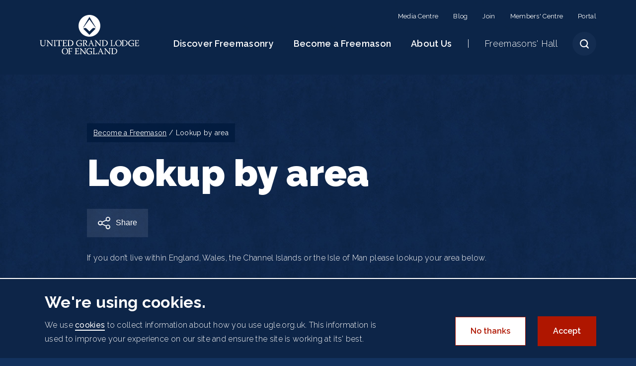

--- FILE ---
content_type: text/html; charset=UTF-8
request_url: https://www.ugle.org.uk/become-freemason/find-your-nearest-masonic-centre/lookup-area
body_size: 17826
content:
<!DOCTYPE html><html lang="en" dir="ltr"><head> <script>(function(w,d,s,l,i){w[l]=w[l]||[];w[l].push({'gtm.start':
new Date().getTime(),event:'gtm.js'});var f=d.getElementsByTagName(s)[0],
j=d.createElement(s),dl=l!='dataLayer'?'&l='+l:'';j.async=true;j.src=
'https://www.googletagmanager.com/gtm.js?id='+i+dl;f.parentNode.insertBefore(j,f);
})(window,document,'script','dataLayer','GTM-5787QJ6');</script><script type='text/javascript' src='https://platform-api.sharethis.com/js/sharethis.js#property=6502da93f9bf1300121f95aa&product=inline-share-buttons' async='async'></script><meta charset="utf-8" /><script async src="https://www.googletagmanager.com/gtag/js?id=UA-11467467-1"></script><script>window.dataLayer = window.dataLayer || [];function gtag(){dataLayer.push(arguments)};gtag("js", new Date());gtag("set", "developer_id.dMDhkMT", true);gtag("config", "UA-11467467-1", {"groups":"default","anonymize_ip":true,"page_placeholder":"PLACEHOLDER_page_path"});gtag("config", "G-NYT75C4FNT", {"groups":"default","page_placeholder":"PLACEHOLDER_page_location"});</script><link rel="canonical" href="https://www.ugle.org.uk/become-freemason/find-your-nearest-masonic-centre/lookup-area" /><meta name="Generator" content="Drupal 11 (https://www.drupal.org)" /><meta name="MobileOptimized" content="width" /><meta name="HandheldFriendly" content="true" /><meta name="viewport" content="width=device-width, initial-scale=1.0" /><style>div#sliding-popup, div#sliding-popup .eu-cookie-withdraw-banner, .eu-cookie-withdraw-tab {background: #0779bf} div#sliding-popup.eu-cookie-withdraw-wrapper { background: transparent; } #sliding-popup h1, #sliding-popup h2, #sliding-popup h3, #sliding-popup p, #sliding-popup label, #sliding-popup div, .eu-cookie-compliance-more-button, .eu-cookie-compliance-secondary-button, .eu-cookie-withdraw-tab { color: #ffffff;} .eu-cookie-withdraw-tab { border-color: #ffffff;}</style><link rel="apple-touch-icon" sizes="180x180" href="/themes/custom/ugle/presentation/siteicons/apple-touch-icon.png" /><link rel="icon" type="image/png" sizes="32x32" href="/themes/custom/ugle/presentation/siteicons/favicon-32x32.png" /><link rel="icon" type="image/png" sizes="16x16" href="/themes/custom/ugle/presentation/siteicons/favicon-16x16.png" /><link rel="mask-icon" color="#13325e" href="/themes/custom/ugle/presentation/siteicons/safari-pinned-tab.svg" /><meta name="msapplication-TileColor" content="#13325e" /><meta name="theme-color" content="#ffffff" /><title>Lookup by area | United Grand Lodge of England</title><link rel="stylesheet" media="all" href="/sites/default/files/css/css_Af00m9Ke4vIGav9POhI4EVFTThhO4t5DSfnKW3H4bHA.css?delta=0&amp;language=en&amp;theme=ugle&amp;include=[base64]" /><link rel="stylesheet" media="all" href="/sites/default/files/css/css_mtfwl0K7c9SeTCWR7CrhFcGpO7o7UBlHtdMLIOWO7Ws.css?delta=1&amp;language=en&amp;theme=ugle&amp;include=[base64]" /><link rel='preload' media="all" href="https://fonts.googleapis.com/css2?family=Raleway:ital,wght@0,300;0,400;0,500;0,600;0,700;0,900;1,300;1,400;1,500;1,600;1,700;1,900&display=swap" as='style' onload="this.rel='stylesheet'"/></head><body class="page-type-page node-3235 all-categories"> <noscript><iframe src="https://www.googletagmanager.com/ns.html?id=GTM-5787QJ6" height="0" width="0" style="display:none;visibility:hidden">
</iframe></noscript> <a href="#main-content" class="visually-hidden focusable"> Skip to main content </a><div class="dialog-off-canvas-main-canvas" data-off-canvas-main-canvas><div id="page"><div id="back-to-top"><span>Back to top</span></div> <header id="header"><div class="container"><div class="header-wrapper"><div id="block-ugle-branding" class="site-branding"> <a href="/" rel="home">United Grand Lodge of England</a></div><div class="nav-toggle-mobile"><div class="open">Menu</div><div class="close">Close</div></div><div id="search-icon"><span></span></div></div><div id="main-menu-wrapper"> <nav role="navigation" aria-labelledby="block-headermenu-menu" id="block-headermenu" class="desktop-only header-menu"><h2 class="visually-hidden" id="block-headermenu-menu">Header menu (desktop)</h2><ul><li> <a href="/about-us/media-centre" data-drupal-link-system-path="node/3236">Media Centre</a></li><li> <a href="/discover-freemasonry/blog" data-drupal-link-system-path="node/5598">Blog</a></li><li> <a href="/become-freemason/join-freemasonry/register-your-interest" data-drupal-link-system-path="node/3212">Join</a></li><li> <a href="/members-centre" data-drupal-link-system-path="node/6036">Members&#039; Centre</a></li><li> <a href="/membership/portal" data-drupal-link-system-path="node/7400">Portal</a></li></ul> </nav><div class="views-exposed-form bef-exposed-form" data-drupal-selector="views-exposed-form-search-content-page-1" id="block-exposedformsearch-contentpage-1"><h2>What would you like to know?</h2><form action="/search/content" method="get" id="views-exposed-form-search-content-page-1" accept-charset="UTF-8"><div class="js-form-item form-item js-form-type-textfield form-item-keys js-form-item-keys"> <label for="edit-keys">Fulltext search</label> <input placeholder="Enter your search terms" data-drupal-selector="edit-keys" data-msg-maxlength="Fulltext search field has a maximum length of 128." type="text" id="edit-keys" name="keys" value="" size="30" maxlength="128" class="form-text" /></div><div data-drupal-selector="edit-actions" class="form-actions js-form-wrapper form-wrapper" id="edit-actions--3"><div data-drupal-selector="edit-actions" class="form-actions js-form-wrapper form-wrapper" id="edit-actions"> <input data-drupal-selector="edit-submit-search-content" type="submit" id="edit-submit-search-content" value="Apply" class="button js-form-submit form-submit" /></div></div></form><div class="popular-search-terms"><div class="views-element-container" id="block-views-block-popular-search-terms-block-1"><h3>Popular search terms</h3><div><div class="js-view-dom-id-8dce9e467c932df6b20e7fc216074b5c767df34d7460da60ce81fb3ead7911a7"><ul class="search-terms"><li><a href="/search/content?keys=Blog">Blog</a></li><li><a href="/search/content?keys=How+to+Join">How to Join</a></li><li><a href="/search/content?keys=Why+become+a+Freemason?">Why become a Freemason?</a></li><li><a href="/search/content?keys=History+of+Freemasonry">History of Freemasonry</a></li><li><a href="/search/content?keys=Freemasons&#039;+Hall">Freemasons&#039; Hall</a></li><li><a href="/search/content?keys=Universities+Scheme">Universities Scheme</a></li></ul></div></div></div></div></div><nav role="navigation" aria-labelledby="block-ugle-main-menu-menu" id="block-ugle-main-menu"><h2 class="visually-hidden" id="block-ugle-main-menu-menu">Main navigation</h2><ul><li class="has-children"> <a href="/discover-freemasonry" title="For Freemasons, there are four important values that help define their path through life: Integrity, Friendship, Respect and Service" data-drupal-link-system-path="node/2141">Discover Freemasonry</a><ul><li><div class="container"><div class="row"><div class="col-lg-10 offset-lg-1"><div class="close">Close</div><ul><li class="no-children"> <a href="/discover-freemasonry" title="For Freemasons, there are four important values that help define their path through life: Integrity, Friendship, Respect and Service" data-drupal-link-system-path="node/2141">Discover Freemasonry</a> <span class="description">For Freemasons, there are four important values that help define their path through life: Integrity, Friendship, Respect and Service</span></li><li class="no-children"> <a href="/discover-freemasonry/what-is-freemasonry" title="Freemasonry is one of the oldest social and charitable organisations in the world and its principles are Integrity, Friendship, Respect and Service" data-drupal-link-system-path="node/3174">What is Freemasonry?</a> <span class="description">Freemasonry is one of the oldest social and charitable organisations in the world and its principles are Integrity, Friendship, Respect and Service</span></li><li class="no-children"> <a href="/discover-freemasonry/history-freemasonry" title="Travel back in time through the history of Freemasonry: from the medieval era to United Grand Lodge of England&#039;s 300th anniversary in 2017" data-drupal-link-system-path="node/3175">History of Freemasonry</a> <span class="description">Travel back in time through the history of Freemasonry: from the medieval era to United Grand Lodge of England&#039;s 300th anniversary in 2017</span></li><li class="no-children"> <a href="/discover-freemasonry/service" title="Whether participating in events, fundraising for a charitable cause or volunteering for public or community organisations, service is at the very heart of Freemasonry." data-drupal-link-system-path="node/3176">Engaged in our Communities</a> <span class="description">Whether participating in events, fundraising for a charitable cause or volunteering for public or community organisations, service is at the very heart of Freemasonry.</span></li><li class="no-children"> <a href="/discover-freemasonry/famous-freemasons" title="Throughout history, there have been many famous Freemasons involved in a wide variety of activities" data-drupal-link-system-path="node/3183">Famous Freemasons</a> <span class="description">Throughout history, there have been many famous Freemasons involved in a wide variety of activities</span></li><li class="no-children"> <a href="/discover-freemasonry/frequently-asked-questions" title="Here you will find answers to the most common questions around Freemasonry" data-drupal-link-system-path="node/3184">Frequently Asked Questions</a> <span class="description">Here you will find answers to the most common questions around Freemasonry</span></li><li class="no-children"> <a href="/discover-freemasonry/research-centre" title="Quatuor Coronati is the world’s premier research Lodge, which helps to explain the history of Freemasonry and Masonic protocol" data-drupal-link-system-path="node/3185">Research Centre</a> <span class="description">Quatuor Coronati is the world’s premier research Lodge, which helps to explain the history of Freemasonry and Masonic protocol</span></li><li class="no-children"> <a href="/discover-freemasonry/resources" title="Immerse yourself in the world of Freemasonry with our collection of videos and webinars" data-drupal-link-system-path="node/3186">Resources</a> <span class="description">Immerse yourself in the world of Freemasonry with our collection of videos and webinars</span></li><li class="no-children"> <a href="/discover-freemasonry/1723-constitutions" title="In 2023 UGLE will mark the tercentenary of the 1723 Constitutions. The Constitutions contained leading-edge Enlightenment principles" data-drupal-link-system-path="node/5596">1723 Constitutions</a> <span class="description">In 2023 UGLE will mark the tercentenary of the 1723 Constitutions. The Constitutions contained leading-edge Enlightenment principles</span></li><li class="no-children"> <a href="/discover-freemasonry/blog" title="Welcome to our Blog, where you can keep up on the latest news and discover more about Freemasonry" data-drupal-link-system-path="node/5598">Blog</a> <span class="description">Welcome to our Blog, where you can keep up on the latest news and discover more about Freemasonry</span></li><li class="no-children"> <a href="/discover-freemasonry/resources/podcasts" title="Here, you will be able to browse our collection of podcasts to find out more about Freemasonry" data-drupal-link-system-path="node/5800">Podcast</a> <span class="description">Here, you will be able to browse our collection of podcasts to find out more about Freemasonry</span></li></ul><div class="become-freemason-menu-block visually-hidden"><div class="views-exposed-form bef-exposed-form join-freemasonry-form" data-drupal-selector="views-exposed-form-meeting-places-page-1" id="block-exposedformmeeting-placespage-1-3"><div class="menu-form-block"><div class="container-fluid"><div class="container-mobile"><div class="row"><div class="col-lg-6"><h4>Register your interest today</h4><p>Locate your local lodge where you live, work or study.<br /> <a href="/become-freemason/join-freemasonry/register-your-interest/lookup-area">International lookup by area</a></p></div><div class="col-lg-5 offset-xl-1"><form action="/become-freemason/join-freemasonry/register-your-interest" method="get" id="views-exposed-form-meeting-places-page-1" accept-charset="UTF-8"><fieldset data-drupal-selector="edit-proximity-wrapper" id="edit-proximity-wrapper--2" class="js-form-item form-item js-form-wrapper form-wrapper"><legend> <span class="fieldset-legend">Enter your location or post code</span></legend><div class="fieldset-wrapper"><fieldset data-drupal-selector="edit-proximity" id="edit-proximity--2" class="js-form-item form-item js-form-wrapper form-wrapper"><legend> <span class="fieldset-legend"></span></legend><div class="fieldset-wrapper"><div class="js-form-item form-item js-form-type-textfield form-item-proximity-value js-form-item-proximity-value"> <label for="edit-proximity-value--2">Distance &lt;=</label> <input data-drupal-selector="edit-proximity-value" aria-describedby="edit-proximity-value--2--description" data-msg-maxlength="Distance &lt;= field has a maximum length of 128." type="text" id="edit-proximity-value--2" name="proximity[value]" value="25" size="30" maxlength="128" class="form-text" /><div id="edit-proximity-value--2--description" class="description"> Units: Miles</div></div><div data-drupal-selector="edit-proximity-source-configuration" id="edit-proximity-source-configuration--2" class="js-form-wrapper form-wrapper"><div class="js-form-item form-item js-form-type-textfield form-item-proximity-source-configuration-origin-address js-form-item-proximity-source-configuration-origin-address"> <label for="edit-proximity-source-configuration-origin-address--2">Origin</label> <input class="address-input form-text" placeholder="Enter your location or postcode" data-drupal-selector="edit-proximity-source-configuration-origin-address" aria-describedby="edit-proximity-source-configuration-origin-address--2--description" data-msg-maxlength="Origin field has a maximum length of 128." type="text" id="edit-proximity-source-configuration-origin-address--2" name="proximity[source_configuration][origin_address]" value="" size="60" maxlength="128" /><div id="edit-proximity-source-configuration-origin-address--2--description" class="description"> Address, City, Zip-Code, Country, ...</div></div></div></div></fieldset></div></fieldset><input data-drupal-selector="edit-meet-place-ext-trigger" type="hidden" name="meet_place_ext_trigger" value="true" /><div data-drupal-selector="edit-actions" class="form-actions js-form-wrapper form-wrapper" id="edit-actions--4"><div data-drupal-selector="edit-actions" class="form-actions js-form-wrapper form-wrapper" id="edit-actions"> <input data-drupal-selector="edit-submit-meeting-places-2" type="submit" id="edit-submit-meeting-places--2" value="Find locations" class="button js-form-submit form-submit" /></div></div></form></div></div></div></div></div></div></div></div></div></div></li></ul></li><li class="has-children"> <a href="/become-freemason" class="become-freemason-link" title="Throughout 300 years of heritage and history, our members have come from all walks of life and each with their own unique story to tell as to why they became a Freemason" data-drupal-link-system-path="node/2142">Become a Freemason</a><ul><li><div class="container"><div class="row"><div class="col-lg-10 offset-lg-1"><div class="close">Close</div><ul><li class="no-children"> <a href="/become-freemason" title="Our members have come from all walks of life and each with their own unique story to tell for why they became a Freemason" data-drupal-link-system-path="node/2142">Become a Freemason</a> <span class="description">Our members have come from all walks of life and each with their own unique story to tell for why they became a Freemason</span></li><li class="no-children"> <a href="/become-freemason/why-become-freemason" title="Discover the reasons why someone might become a Freemason. Read our member testimonials and find out what they enjoy most about being a Freemason" data-drupal-link-system-path="node/3187">Why become a Freemason?</a> <span class="description">Discover the reasons why someone might become a Freemason. Read our member testimonials and find out what they enjoy most about being a Freemason</span></li><li class="no-children"> <a href="/become-freemason/how-to-join-freemasonry" title="Discover how to become a Freemason and join around 170,000 members throughout England and Wales, as well as Districts overseas" data-drupal-link-system-path="node/3211">How to join Freemasonry</a> <span class="description">Discover how to become a Freemason and join around 170,000 members throughout England and Wales, as well as Districts overseas</span></li><li class="no-children"> <a href="/become-freemason/join-freemasonry/register-your-interest" title="Enter your postcode to locate your local lodge where you live, work or study" data-drupal-link-system-path="node/3212">Find your nearest Masonic Centre</a> <span class="description">Enter your postcode to locate your local lodge where you live, work or study</span></li><li class="no-children"> <a href="/become-freemason/special-interest-lodges" title="Formed by members to enjoy their shared interests and hobbies, there are many special interest Lodges you can join in Freemasonry" data-drupal-link-system-path="node/2144">Special interest Lodges</a> <span class="description">Formed by members to enjoy their shared interests and hobbies, there are many special interest Lodges you can join in Freemasonry</span></li><li class="no-children"> <a href="/become-freemason/universities-scheme" title="The Universities Scheme gives students and young people a great opportunity to make long-lasting friendships and increase their social interaction" data-drupal-link-system-path="node/2145">Universities Scheme</a> <span class="description">The Universities Scheme gives students and young people a great opportunity to make long-lasting friendships and increase their social interaction</span></li><li class="no-children"> <a href="/become-freemason/women-freemasons" title="There are two Grand Lodges for women Freemasons who meet across the UK and overseas: The Order of Women Freemasons and the Honourable Fraternity of Ancient Freemasons (Freemasonry for Women)" data-drupal-link-system-path="node/2146">Women Freemasons</a> <span class="description">There are two Grand Lodges for women Freemasons who meet across the UK and overseas: The Order of Women Freemasons and the Honourable Fraternity of Ancient Freemasons (Freemasonry for Women)</span></li></ul><div class="become-freemason-menu-block visually-hidden"><div class="views-exposed-form bef-exposed-form join-freemasonry-form" data-drupal-selector="views-exposed-form-meeting-places-page-1" id="block-exposedformmeeting-placespage-1-3"><div class="menu-form-block"><div class="container-fluid"><div class="container-mobile"><div class="row"><div class="col-lg-6"><h4>Register your interest today</h4><p>Locate your local lodge where you live, work or study.<br /> <a href="/become-freemason/join-freemasonry/register-your-interest/lookup-area">International lookup by area</a></p></div><div class="col-lg-5 offset-xl-1"><form action="/become-freemason/join-freemasonry/register-your-interest" method="get" id="views-exposed-form-meeting-places-page-1" accept-charset="UTF-8"><fieldset data-drupal-selector="edit-proximity-wrapper" id="edit-proximity-wrapper--2" class="js-form-item form-item js-form-wrapper form-wrapper"><legend> <span class="fieldset-legend">Enter your location or post code</span></legend><div class="fieldset-wrapper"><fieldset data-drupal-selector="edit-proximity" id="edit-proximity--2" class="js-form-item form-item js-form-wrapper form-wrapper"><legend> <span class="fieldset-legend"></span></legend><div class="fieldset-wrapper"><div class="js-form-item form-item js-form-type-textfield form-item-proximity-value js-form-item-proximity-value"> <label for="edit-proximity-value--2">Distance &lt;=</label> <input data-drupal-selector="edit-proximity-value" aria-describedby="edit-proximity-value--2--description" data-msg-maxlength="Distance &lt;= field has a maximum length of 128." type="text" id="edit-proximity-value--2" name="proximity[value]" value="25" size="30" maxlength="128" class="form-text" /><div id="edit-proximity-value--2--description" class="description"> Units: Miles</div></div><div data-drupal-selector="edit-proximity-source-configuration" id="edit-proximity-source-configuration--2" class="js-form-wrapper form-wrapper"><div class="js-form-item form-item js-form-type-textfield form-item-proximity-source-configuration-origin-address js-form-item-proximity-source-configuration-origin-address"> <label for="edit-proximity-source-configuration-origin-address--2">Origin</label> <input class="address-input form-text" placeholder="Enter your location or postcode" data-drupal-selector="edit-proximity-source-configuration-origin-address" aria-describedby="edit-proximity-source-configuration-origin-address--2--description" data-msg-maxlength="Origin field has a maximum length of 128." type="text" id="edit-proximity-source-configuration-origin-address--2" name="proximity[source_configuration][origin_address]" value="" size="60" maxlength="128" /><div id="edit-proximity-source-configuration-origin-address--2--description" class="description"> Address, City, Zip-Code, Country, ...</div></div></div></div></fieldset></div></fieldset><input data-drupal-selector="edit-meet-place-ext-trigger" type="hidden" name="meet_place_ext_trigger" value="true" /><div data-drupal-selector="edit-actions" class="form-actions js-form-wrapper form-wrapper" id="edit-actions--4"><div data-drupal-selector="edit-actions" class="form-actions js-form-wrapper form-wrapper" id="edit-actions"> <input data-drupal-selector="edit-submit-meeting-places-2" type="submit" id="edit-submit-meeting-places--2" value="Find locations" class="button js-form-submit form-submit" /></div></div></form></div></div></div></div></div></div></div></div></div></div></li></ul></li><li class="has-children"> <a href="/about-us" title="Find out more about UGLE, our governance and how Freemasonry is structured throughout England, Wales, the Channels Islands, the Isle of Man and internationally" data-drupal-link-system-path="node/2143">About Us</a><ul><li><div class="container"><div class="row"><div class="col-lg-10 offset-lg-1"><div class="close">Close</div><ul><li class="no-children"> <a href="/about-us" title="Find out more about UGLE, our governance and how Freemasonry is structured throughout England, Wales, the Channels Islands, the Isle of Man and internationally" data-drupal-link-system-path="node/2143">About Us</a> <span class="description">Find out more about UGLE, our governance and how Freemasonry is structured throughout England, Wales, the Channels Islands, the Isle of Man and internationally</span></li><li class="no-children"> <a href="/about-us/get-touch" title="Freemasons’ Hall is located in the heart of London at 60 Great Queen Street, London WC2B 5AZ. The closest tube stations are Holborn and Covent Garden" data-drupal-link-system-path="node/3234">Get in Touch</a> <span class="description">Freemasons’ Hall is located in the heart of London at 60 Great Queen Street, London WC2B 5AZ. The closest tube stations are Holborn and Covent Garden</span></li><li class="no-children"> <a href="/about-us/about-ugle" title="United Grand Lodge of England is the governing body of Freemasonry in England, Wales, the Channel Islands, the Isle of Man and Districts overseas" data-drupal-link-system-path="node/3259">About UGLE</a> <span class="description">United Grand Lodge of England is the governing body of Freemasonry in England, Wales, the Channel Islands, the Isle of Man and Districts overseas</span></li><li class="no-children"> <a href="/about-us/ugle-governance" title="Find out more about the Governance at United Grand Lodge of England and its current Grand Master, HRH The Duke of Kent" data-drupal-link-system-path="node/3188">UGLE Governance</a> <span class="description">Find out more about the Governance at United Grand Lodge of England and its current Grand Master, HRH The Duke of Kent</span></li><li class="no-children"> <a href="/about-us/council-freemasonry-great-britain" title="This new Council aims to enhance further existing and longstanding collaboration and promote the fundamental principles of Freemasonry, between UGLE and the two Grand Lodges for women Freemasons" data-drupal-link-system-path="node/6618">Council for Freemasonry</a> <span class="description">This new Council aims to enhance further existing and longstanding collaboration and promote the fundamental principles of Freemasonry, between UGLE and the two Grand Lodges for women Freemasons</span></li><li class="no-children"> <a href="/about-us/provinces" title="The United Grand Lodge of England has 48 Provinces within England, Wales, the Channel Islands and Isle of Man" data-drupal-link-system-path="node/3280">Provinces</a> <span class="description">The United Grand Lodge of England has 48 Provinces within England, Wales, the Channel Islands and Isle of Man</span></li><li class="no-children"> <a href="/about-us/districts-and-groups" title="The United Grand Lodge of England has 32 Districts and four Groups that are located overseas" data-drupal-link-system-path="node/3223">Districts and Groups</a> <span class="description">The United Grand Lodge of England has 32 Districts and four Groups that are located overseas</span></li><li class="no-children"> <a href="/about-us/book-constitutions" title="The Book of Constitutions is the rule book of the United Grand Lodge of England that regulates all Lodges and Freemasons" data-drupal-link-system-path="node/3256">Book of Constitutions</a> <span class="description">The Book of Constitutions is the rule book of the United Grand Lodge of England that regulates all Lodges and Freemasons</span></li><li class="no-children"> <a href="/about-us/foreign-grand-lodges" title="Find out more information about foreign Grand Lodges Recognised by the United Grand Lodge of England" data-drupal-link-system-path="node/3228">Foreign Grand Lodges</a> <span class="description">Find out more information about foreign Grand Lodges Recognised by the United Grand Lodge of England</span></li><li class="no-children"> <a href="/about-us/royal-arch" title="Royal Arch is considered the completion of the journey in ‘Pure Antient Masonry’. Its members meet in Chapters under the Supreme Grand Chapter" data-drupal-link-system-path="node/3260">The Royal Arch</a> <span class="description">Royal Arch is considered the completion of the journey in ‘Pure Antient Masonry’. Its members meet in Chapters under the Supreme Grand Chapter</span></li><li class="no-children"> <a href="/about-us/work-for-us" title="With more than 100 employees, we offer a wide range of exciting career opportunities based within our stunning art deco headquarters at Freemasons’ Hall" data-drupal-link-system-path="node/3189">Work for Us</a> <span class="description">With more than 100 employees, we offer a wide range of exciting career opportunities based within our stunning art deco headquarters at Freemasons’ Hall</span></li><li class="no-children"> <a href="/about-us/our-people" title="We employ more than 100 people at the United Grand Lodge of England who share the vision and values at the very heart of what we do" data-drupal-link-system-path="node/3220">Our People</a> <span class="description">We employ more than 100 people at the United Grand Lodge of England who share the vision and values at the very heart of what we do</span></li><li class="no-children"> <a href="/about-us/media-centre" title="United Grand Lodge of England’s Media Centre provides our latest news and statements and contact details of our press office" data-drupal-link-system-path="node/3236">Media Centre</a> <span class="description">United Grand Lodge of England’s Media Centre provides our latest news and statements and contact details of our press office</span></li></ul><div class="become-freemason-menu-block visually-hidden"><div class="views-exposed-form bef-exposed-form join-freemasonry-form" data-drupal-selector="views-exposed-form-meeting-places-page-1" id="block-exposedformmeeting-placespage-1-3"><div class="menu-form-block"><div class="container-fluid"><div class="container-mobile"><div class="row"><div class="col-lg-6"><h4>Register your interest today</h4><p>Locate your local lodge where you live, work or study.<br /> <a href="/become-freemason/join-freemasonry/register-your-interest/lookup-area">International lookup by area</a></p></div><div class="col-lg-5 offset-xl-1"><form action="/become-freemason/join-freemasonry/register-your-interest" method="get" id="views-exposed-form-meeting-places-page-1" accept-charset="UTF-8"><fieldset data-drupal-selector="edit-proximity-wrapper" id="edit-proximity-wrapper--2" class="js-form-item form-item js-form-wrapper form-wrapper"><legend> <span class="fieldset-legend">Enter your location or post code</span></legend><div class="fieldset-wrapper"><fieldset data-drupal-selector="edit-proximity" id="edit-proximity--2" class="js-form-item form-item js-form-wrapper form-wrapper"><legend> <span class="fieldset-legend"></span></legend><div class="fieldset-wrapper"><div class="js-form-item form-item js-form-type-textfield form-item-proximity-value js-form-item-proximity-value"> <label for="edit-proximity-value--2">Distance &lt;=</label> <input data-drupal-selector="edit-proximity-value" aria-describedby="edit-proximity-value--2--description" data-msg-maxlength="Distance &lt;= field has a maximum length of 128." type="text" id="edit-proximity-value--2" name="proximity[value]" value="25" size="30" maxlength="128" class="form-text" /><div id="edit-proximity-value--2--description" class="description"> Units: Miles</div></div><div data-drupal-selector="edit-proximity-source-configuration" id="edit-proximity-source-configuration--2" class="js-form-wrapper form-wrapper"><div class="js-form-item form-item js-form-type-textfield form-item-proximity-source-configuration-origin-address js-form-item-proximity-source-configuration-origin-address"> <label for="edit-proximity-source-configuration-origin-address--2">Origin</label> <input class="address-input form-text" placeholder="Enter your location or postcode" data-drupal-selector="edit-proximity-source-configuration-origin-address" aria-describedby="edit-proximity-source-configuration-origin-address--2--description" data-msg-maxlength="Origin field has a maximum length of 128." type="text" id="edit-proximity-source-configuration-origin-address--2" name="proximity[source_configuration][origin_address]" value="" size="60" maxlength="128" /><div id="edit-proximity-source-configuration-origin-address--2--description" class="description"> Address, City, Zip-Code, Country, ...</div></div></div></div></fieldset></div></fieldset><input data-drupal-selector="edit-meet-place-ext-trigger" type="hidden" name="meet_place_ext_trigger" value="true" /><div data-drupal-selector="edit-actions" class="form-actions js-form-wrapper form-wrapper" id="edit-actions--4"><div data-drupal-selector="edit-actions" class="form-actions js-form-wrapper form-wrapper" id="edit-actions"> <input data-drupal-selector="edit-submit-meeting-places-2" type="submit" id="edit-submit-meeting-places--2" value="Find locations" class="button js-form-submit form-submit" /></div></div></form></div></div></div></div></div></div></div></div></div></div></li></ul></li><li class="has-children"> <a href="/freemasons-hall" data-drupal-link-system-path="node/3178">Freemasons&#039; Hall</a><ul><li><div class="container"><div class="row"><div class="col-lg-10 offset-lg-1"><div class="close">Close</div><ul><li class="no-children"> <a href="/freemasons-hall" title="An Art Deco masterpiece in the heart of London’s West End, Freemasons&#039; Hall welcomes more than 200,000 visitors through its doors every year" data-drupal-link-system-path="node/3178">Freemasons’ Hall</a> <span class="description">An Art Deco masterpiece in the heart of London’s West End, Freemasons&#039; Hall welcomes more than 200,000 visitors through its doors every year</span></li><li class="no-children"> <a href="/freemasons-hall/visit-freemasons-hall" title="Freemasons’ Hall is located in the heart of London at 60 Great Queen Street, London WC2B 5AZ. The closest tube stations are Holborn and Covent Garden" data-drupal-link-system-path="node/3179">Visit Freemasons&#039; Hall</a> <span class="description">Freemasons’ Hall is located in the heart of London at 60 Great Queen Street, London WC2B 5AZ. The closest tube stations are Holborn and Covent Garden</span></li><li class="no-children"> <a href="/freemasons-hall/history-freemasons-hall" title="Discover the important milestones that led to the construction of Freemasons’ Hall as we begin the journey more than 250 years ago" data-drupal-link-system-path="node/3253">History of Freemasons&#039; Hall</a> <span class="description">Discover the important milestones that led to the construction of Freemasons’ Hall as we begin the journey more than 250 years ago</span></li><li class="no-children"> <a href="/freemasons-hall/hire-freemasons-hall" title="A stunning landmark building located in the heart of London’s West End, Freemasons’ Hall offers a beautiful and historic location to hire for a multitude of events and filming" data-drupal-link-system-path="node/3191">Hire Freemasons’ Hall</a> <span class="description">A stunning landmark building located in the heart of London’s West End, Freemasons’ Hall offers a beautiful and historic location to hire for a multitude of events and filming</span></li><li class="no-children"> <a href="/freemasons-hall/shop-freemasons-hall" title="Come and visit the award-winning ‘Shop at Freemasons’ Hall’ and discover a high-end retail experience in the heart of London" data-drupal-link-system-path="node/3261">Shop at Freemasons’ Hall</a> <span class="description">Come and visit the award-winning ‘Shop at Freemasons’ Hall’ and discover a high-end retail experience in the heart of London</span></li><li class="no-children"> <a href="/freemasons-hall/goose-and-gridiron" title="Situated on the ground floor of Freemasons’ Hall, the Goose and Gridiron are now open to members, museum visitors and the general public alike" data-drupal-link-system-path="node/3276">The Goose and Gridiron</a> <span class="description">Situated on the ground floor of Freemasons’ Hall, the Goose and Gridiron are now open to members, museum visitors and the general public alike</span></li><li class="no-children"> <a href="/freemasons-hall/events" title="At Freemasons’ Hall we host an exciting and varied programme of public events throughout the year" data-drupal-link-system-path="node/3195">Events at Freemasons’ Hall</a> <span class="description">At Freemasons’ Hall we host an exciting and varied programme of public events throughout the year</span></li><li class="no-children"> <a href="/freemasons-hall/tours" title="Join one of our knowledgeable guides, and all will be revealed on these 55-minute guided tours of the Museum of Freemasonry and Freemasons’ Hall" data-drupal-link-system-path="node/3258">Tours</a> <span class="description">Join one of our knowledgeable guides, and all will be revealed on these 55-minute guided tours of the Museum of Freemasonry and Freemasons’ Hall</span></li><li class="no-children"> <a href="/freemasons-hall/museum-freemasonry" title="The exhibitions and events illuminate the history of Freemasonry, explore its traditions and values, and reveal its significance through the ages and around the world" data-drupal-link-system-path="node/3275">Museum of Freemasonry</a> <span class="description">The exhibitions and events illuminate the history of Freemasonry, explore its traditions and values, and reveal its significance through the ages and around the world</span></li></ul><div class="become-freemason-menu-block visually-hidden"><div class="views-exposed-form bef-exposed-form join-freemasonry-form" data-drupal-selector="views-exposed-form-meeting-places-page-1" id="block-exposedformmeeting-placespage-1-3"><div class="menu-form-block"><div class="container-fluid"><div class="container-mobile"><div class="row"><div class="col-lg-6"><h4>Register your interest today</h4><p>Locate your local lodge where you live, work or study.<br /> <a href="/become-freemason/join-freemasonry/register-your-interest/lookup-area">International lookup by area</a></p></div><div class="col-lg-5 offset-xl-1"><form action="/become-freemason/join-freemasonry/register-your-interest" method="get" id="views-exposed-form-meeting-places-page-1" accept-charset="UTF-8"><fieldset data-drupal-selector="edit-proximity-wrapper" id="edit-proximity-wrapper--2" class="js-form-item form-item js-form-wrapper form-wrapper"><legend> <span class="fieldset-legend">Enter your location or post code</span></legend><div class="fieldset-wrapper"><fieldset data-drupal-selector="edit-proximity" id="edit-proximity--2" class="js-form-item form-item js-form-wrapper form-wrapper"><legend> <span class="fieldset-legend"></span></legend><div class="fieldset-wrapper"><div class="js-form-item form-item js-form-type-textfield form-item-proximity-value js-form-item-proximity-value"> <label for="edit-proximity-value--2">Distance &lt;=</label> <input data-drupal-selector="edit-proximity-value" aria-describedby="edit-proximity-value--2--description" data-msg-maxlength="Distance &lt;= field has a maximum length of 128." type="text" id="edit-proximity-value--2" name="proximity[value]" value="25" size="30" maxlength="128" class="form-text" /><div id="edit-proximity-value--2--description" class="description"> Units: Miles</div></div><div data-drupal-selector="edit-proximity-source-configuration" id="edit-proximity-source-configuration--2" class="js-form-wrapper form-wrapper"><div class="js-form-item form-item js-form-type-textfield form-item-proximity-source-configuration-origin-address js-form-item-proximity-source-configuration-origin-address"> <label for="edit-proximity-source-configuration-origin-address--2">Origin</label> <input class="address-input form-text" placeholder="Enter your location or postcode" data-drupal-selector="edit-proximity-source-configuration-origin-address" aria-describedby="edit-proximity-source-configuration-origin-address--2--description" data-msg-maxlength="Origin field has a maximum length of 128." type="text" id="edit-proximity-source-configuration-origin-address--2" name="proximity[source_configuration][origin_address]" value="" size="60" maxlength="128" /><div id="edit-proximity-source-configuration-origin-address--2--description" class="description"> Address, City, Zip-Code, Country, ...</div></div></div></div></fieldset></div></fieldset><input data-drupal-selector="edit-meet-place-ext-trigger" type="hidden" name="meet_place_ext_trigger" value="true" /><div data-drupal-selector="edit-actions" class="form-actions js-form-wrapper form-wrapper" id="edit-actions--4"><div data-drupal-selector="edit-actions" class="form-actions js-form-wrapper form-wrapper" id="edit-actions"> <input data-drupal-selector="edit-submit-meeting-places-2" type="submit" id="edit-submit-meeting-places--2" value="Find locations" class="button js-form-submit form-submit" /></div></div></form></div></div></div></div></div></div></div></div></div></div></li></ul></li></ul> </nav><nav role="navigation" aria-labelledby="block-headermenu-2-menu" id="block-headermenu-2" class="mobile-only header-menu"><h2 class="visually-hidden" id="block-headermenu-2-menu">Header menu (mobile)</h2><ul><li> <a href="/about-us/media-centre" data-drupal-link-system-path="node/3236">Media Centre</a></li><li> <a href="/discover-freemasonry/blog" data-drupal-link-system-path="node/5598">Blog</a></li><li> <a href="/become-freemason/join-freemasonry/register-your-interest" data-drupal-link-system-path="node/3212">Join</a></li><li> <a href="/members-centre" data-drupal-link-system-path="node/6036">Members&#039; Centre</a></li><li> <a href="/membership/portal" data-drupal-link-system-path="node/7400">Portal</a></li></ul> </nav></div></div> </header><div id="hero" class="blue "><div class="hero-pattern "><div class="container"><div class="container-mobile"><div class="hero-contents"><div class="row"><div class="col-lg-11 col-xl-10 offset-xl-1"><div id="block-ugle-breadcrumbs"> <nav role="navigation" aria-labelledby="system-breadcrumb"><h2 id="system-breadcrumb" class="visually-hidden">Breadcrumb</h2><ol itemscope itemtype="https://schema.org/BreadcrumbList"><li itemprop="itemListElement" itemscope itemtype="https://schema.org/ListItem"> <a itemprop="item" href="/become-freemason"><span itemprop="name">Become a Freemason</span></a><meta itemprop="position" content="0" /></li><li itemprop="itemListElement" itemscope itemtype="https://schema.org/ListItem"> <span itemprop="name">Lookup by area</span><meta itemprop="position" content="1" /></li></ol> </nav></div><div class="views-element-container" id="block-views-block-heading-block-1"><div><div class="js-view-dom-id-bfcd9f9bd133a4bff769c4f8df48f9cdfd6a980fd0d980bcc04ce74e69a9a999"><div><h1>Lookup by area</h1></div></div></div></div><div class="share"> <button type="button" data-toggle="modal" data-target="#modal-share">Share</button></div><div class="views-element-container" id="block-views-block-hero-block-1"><div><div class="hero-body js-view-dom-id-18b8b52043d3db3d6b4ad52192a6ea3d0fe6fc21ffc74712b5d258f68f9051f8"><div><div class="hero-body-wrapper no-float"><p>If you don’t live within England, Wales, the Channel Islands or the Isle of Man please lookup your area below.</p></div></div></div></div></div></div></div></div></div></div></div></div><div id="main-page"> <main><div data-drupal-messages-fallback class="hidden"></div><div id="block-ugle-content"><div class="paragraph-group white no-margins"><div class="pattern "><div class="paragraph-item paragraph-system-item "><div class="container"><div class="container-mobile"></div></div> <nav role="navigation" aria-labelledby="block-registeryourinterest-menu" id="block-registeryourinterest"><h2 class="visually-hidden" id="block-registeryourinterest-menu">Register your interest</h2><div class="container"><div class="container-mobile"><ul class="register-interest-tabs"><li> <a href="/become-freemason/join-freemasonry/register-your-interest"> <em>England, Wales, Channel islands, Isle of Man</em> <span class="description">Search post code or location</span> </a></li><li class="active-trail"> <a href="/become-freemason/find-your-nearest-masonic-centre/lookup-area"> <em>International</em> <span class="description">Lookup by area</span> </a></li></ul></div></div> </nav></div><div class="paragraph-item paragraph-webform"><div class="container"><div class="container-mobile"><div class="row"><div class="col-lg-8 offset-xl-1"><h3></h3><form class="webform-submission-form webform-submission-add-form webform-submission-international-register-interest-form webform-submission-international-register-interest-add-form webform-submission-international-register-interest-paragraph-471-form webform-submission-international-register-interest-paragraph-471-add-form js-webform-submit-once js-webform-details-toggle webform-details-toggle" data-drupal-selector="webform-submission-international-register-interest-paragraph-471-add-form" action="/become-freemason/find-your-nearest-masonic-centre/lookup-area" method="post" id="webform-submission-international-register-interest-paragraph-471-add-form" accept-charset="UTF-8"><div id="edit-markup" class="js-form-item form-item js-form-type-webform-markup form-item-markup js-form-item-markup form-no-label"> Please note that by submitting this form, the United Grand Lodge of England may store and use the personal data you provide in order to respond to your query, check any information you have provided and improve the quality of the services it offers. Please see our <a href="/data-protection-notice"><u data-renderer-mark="true">data protection notice</u></a> for more information.</div><div class="js-form-item form-item js-form-type-select form-item-select-your-area-terms js-form-item-select-your-area-terms form-no-label"> <label for="edit-select-your-area-terms" class="visually-hidden js-form-required form-required">Select your area</label> <select data-drupal-selector="edit-select-your-area-terms" class="shs-enabled form-select required" data-shs-selector="select_your_area_terms" data-msg-required="Select your area field is required." id="edit-select-your-area-terms" name="select_your_area_terms" required="required"><option value="" selected="selected">Select your area</option><option value="148">Africa</option><option value="223">Algeria</option><option value="224">Angola</option><option value="225">Benin</option><option value="226">Botswana</option><option value="227">Burkina Faso</option><option value="228">Burundi</option><option value="229">Cameroon</option><option value="230">Central African Republic</option><option value="231">Chad</option><option value="232">Democratic Republic of the Congo</option><option value="233">Djibouti</option><option value="234">Egypt</option><option value="235">Equatorial Guinea</option><option value="236">Eritrea</option><option value="237">Ethiopia</option><option value="238">Gabon</option><option value="239">Gambia, The</option><option value="240">Ghana</option><option value="241">Guinea</option><option value="242">Guinea-Bissau</option><option value="243">Ivory Coast</option><option value="244">Kenya</option><option value="245">Lesotho</option><option value="246">Liberia</option><option value="247">Libya</option><option value="248">Madagascar</option><option value="249">Malawi</option><option value="250">Mali</option><option value="251">Mauritania</option><option value="252">Mauritius</option><option value="253">Mayotte</option><option value="254">Morocco</option><option value="255">Mozambique</option><option value="256">Namibia</option><option value="257">Niger</option><option value="258">Nigeria</option><option value="259">Republic of the Congo</option><option value="260">Rwanda</option><option value="261">Saint Helena</option><option value="262">São Tomé and Príncipe</option><option value="263">Senegal</option><option value="264">Seychelles Islands</option><option value="265">Sierra Leone</option><option value="266">Somalia</option><option value="267">South Africa - Central</option><option value="268">South Africa - Eastern</option><option value="269">South Africa - KwaZulu-Natal</option><option value="270">South Africa - North</option><option value="271">South Africa - Orange Free State</option><option value="272">South Africa - Western</option><option value="273">South Sudan</option><option value="274">Sudan</option><option value="871">Swaziland</option><option value="275">Tanzania</option><option value="276">Togo</option><option value="277">Tunisia</option><option value="278">Uganda</option><option value="279">Zambia</option><option value="280">Zimbabwe</option><option value="405">Americas</option><option value="406">Anguilla</option><option value="407">Antigua and Barbuda</option><option value="408">Argentina</option><option value="409">Aruba (Netherlands)</option><option value="410">Bahamas and Turks</option><option value="411">Barbados</option><option value="412">Belize</option><option value="413">Bermuda</option><option value="414">Bolivia</option><option value="415">Brazil - Acre</option><option value="416">Brazil - Alagoas</option><option value="417">Brazil - Amapá</option><option value="418">Brazil - Amazonas</option><option value="419">Brazil - Bahia</option><option value="420">Brazil - Ceará</option><option value="421">Brazil - Distrito Federal</option><option value="422">Brazil - Espírito Santo</option><option value="423">Brazil - Goiás</option><option value="424">Brazil - Maranhão</option><option value="425">Brazil - Mato Grosso</option><option value="426">Brazil - Mato Grosso do Sul</option><option value="427">Brazil - Minas Gerais</option><option value="428">Brazil - Pará</option><option value="429">Brazil - Paraíba</option><option value="430">Brazil - Paraná</option><option value="431">Brazil - Pernambuco</option><option value="432">Brazil - Piauí</option><option value="433">Brazil - Rio de Janeiro</option><option value="434">Brazil - Rio Grande do Norte</option><option value="435">Brazil - Rio Grande do Sul</option><option value="436">Brazil - Rondônia</option><option value="437">Brazil - Roraima</option><option value="438">Brazil - Santa Catarina</option><option value="439">Brazil - São Paulo</option><option value="440">Brazil - Sergipe</option><option value="441">Brazil - Tocantins</option><option value="442">British Virgin Islands</option><option value="443">Canada - Alberta</option><option value="444">Canada - Manitoba</option><option value="445">Canada - Nunavut</option><option value="446">Canada - Quebec</option><option value="447">Canada - British Columbia</option><option value="448">Canada - New Brunswick</option><option value="449">Canada - Newfoundland and Labrador</option><option value="450">Canada - Northwest Territories</option><option value="451">Canada - Nova Scotia</option><option value="452">Canada - Ontario</option><option value="453">Canada - Prince Edward Island</option><option value="454">Canada - Saskatchewan</option><option value="455">Canada - Yukon</option><option value="456">Cayman Islands</option><option value="457">Chile</option><option value="458">Colombia (at Barranquilla)</option><option value="459">Colombia (at Bogota)</option><option value="460">Colombia (at Cali)</option><option value="461">Colombia (at Cartagena)</option><option value="462">Colombia (Francisco de Paula Santander)</option><option value="463">Colombia (Los Andes)</option><option value="464">Costa Rica</option><option value="465">Cuba</option><option value="466">Curacao (Netherlands Antilles)</option><option value="467">Dominica</option><option value="468">Dominican Republic</option><option value="469">Ecuador</option><option value="470">El Salvador</option><option value="471">French Guiana (France)</option><option value="472">Grenada</option><option value="473">Guadeloupe</option><option value="474">Guatemala</option><option value="475">Guyana</option><option value="476">Haiti</option><option value="477">Honduras</option><option value="478">Jamaica</option><option value="479">Martinique</option><option value="480">Mexico (National)</option><option value="481">Mexico (State of Baja California)</option><option value="743">Mexico (State of Jalisco)</option><option value="879">Mexico (State of San Luis Potosi)</option><option value="957">Mexico (State of Puebla)</option><option value="998">Mexico (Grand Lodge “Benito Juarez” of the State of Coahuila)</option><option value="956">Mexico (Grand Lodge of the State of Puebla)</option><option value="482">Netherlands Antilles (other)</option><option value="483">Nicaragua</option><option value="484">Panama</option><option value="485">Paraguay</option><option value="486">Peru</option><option value="487">Saint Barthélemy (France)</option><option value="488">Saint Kitts and Nevis</option><option value="489">Saint Lucia</option><option value="490">Saint Martin</option><option value="491">Saint Pierre and Miquelon (France)</option><option value="492">Saint Vincent and the Grenadines</option><option value="493">Suriname</option><option value="494">Trinidad and Tobago</option><option value="495">Turks and Caicos</option><option value="496">Uruguay</option><option value="497">US - Alabama</option><option value="498">US - Alaska</option><option value="499">US - Arizona</option><option value="500">US - Arkansas</option><option value="501">US - California</option><option value="502">US - Colorado</option><option value="503">US - Connecticut</option><option value="504">US - Delaware</option><option value="505">US - District of Columbia</option><option value="506">US - Florida</option><option value="507">US - Georgia</option><option value="508">US - Hawaii</option><option value="509">US - Idaho</option><option value="510">US - Illinois</option><option value="511">US - Indiana</option><option value="512">US - Iowa</option><option value="513">US - Kansas</option><option value="514">US - Kentucky</option><option value="515">US - Louisiana</option><option value="516">US - Maine</option><option value="517">US - Maryland</option><option value="518">US - Massachusetts</option><option value="519">US - Michigan</option><option value="520">US - Minnesota</option><option value="521">US - Mississippi</option><option value="522">US - Missouri</option><option value="523">US - Montana</option><option value="524">US - Nebraska</option><option value="525">US - Nevada</option><option value="526">US - New Hampshire</option><option value="527">US - New Jersey</option><option value="528">US - New Mexico</option><option value="529">US - New York</option><option value="530">US - North Carolina</option><option value="531">US - North Dakota</option><option value="532">US - Ohio</option><option value="533">US - Oklahoma</option><option value="534">US - Oregon</option><option value="535">US - Pennsylvania</option><option value="536">US - Rhode Island</option><option value="537">US - South Carolina</option><option value="538">US - South Dakota</option><option value="539">US - Tennessee</option><option value="540">US - Texas</option><option value="541">US - Utah</option><option value="542">US - Vermont</option><option value="543">US - Virginia</option><option value="544">US - Washington</option><option value="545">US - West Virginia</option><option value="546">US - Wisconsin</option><option value="547">US - Wyoming</option><option value="548">Venezuela</option><option value="549">Windward Islands</option><option value="46">Asia</option><option value="281">Afghanistan</option><option value="283">Bahrain</option><option value="284">Bangladesh</option><option value="285">Bhutan</option><option value="286">Brunei</option><option value="287">Cambodia</option><option value="288">China</option><option value="289">Hong Kong</option><option value="290">India (Bengal)</option><option value="291">India (Bombay)</option><option value="292">India (Madras)</option><option value="293">India (Northern)</option><option value="294">Indonesia</option><option value="295">Iran</option><option value="296">Iraq</option><option value="298">Japan</option><option value="299">Jordan</option><option value="300">Kazakhstan</option><option value="301">Kuwait</option><option value="302">Kyrgyzstan</option><option value="303">Laos</option><option value="304">Lebanon</option><option value="305">Macau</option><option value="306">Malaysia</option><option value="307">Maldives</option><option value="308">Mongolia</option><option value="309">Myanmar</option><option value="310">Nepal</option><option value="311">North Korea</option><option value="312">Oman</option><option value="313">Pakistan</option><option value="314">Palestine</option><option value="315">Philippines</option><option value="316">Qatar</option><option value="317">Réunion</option><option value="318">Samoa</option><option value="319">Saudi Arabia</option><option value="320">Singapore</option><option value="321">South Korea</option><option value="322">Sri Lanka</option><option value="323">Syria</option><option value="324">Taiwan</option><option value="325">Tajikistan</option><option value="326">Thailand</option><option value="327">Turkmenistan</option><option value="328">United Arab Emirates</option><option value="329">Uzbekistan</option><option value="330">Vietnam</option><option value="331">Yemen</option><option value="351">Europe</option><option value="352">Albania</option><option value="353">Andorra</option><option value="354">Armenia</option><option value="355">Austria</option><option value="282">Azerbaijan</option><option value="356">Belarus</option><option value="357">Belgium</option><option value="358">Bosnia and Herzegovina</option><option value="359">Bulgaria</option><option value="360">Croatia</option><option value="361">Cyprus</option><option value="362">Czech Republic</option><option value="363">Denmark</option><option value="364">Estonia</option><option value="365">Finland</option><option value="366">France</option><option value="367">Georgia</option><option value="368">Germany</option><option value="369">Gibraltar</option><option value="370">Greece (Zakinthos Island)</option><option value="371">Greece Mainland</option><option value="372">Greenland</option><option value="373">Hungary</option><option value="374">Iceland</option><option value="960">Israel</option><option value="377">Italy</option><option value="378">Latvia</option><option value="379">Liechtenstein</option><option value="380">Lithuania</option><option value="381">Luxembourg</option><option value="382">Macedonia</option><option value="383">Malta</option><option value="384">Moldova</option><option value="385">Monaco</option><option value="386">Montenegro</option><option value="387">Netherlands</option><option value="375">Northern Ireland</option><option value="388">Norway</option><option value="389">Poland</option><option value="390">Portugal</option><option value="376">Republic of Ireland</option><option value="391">Romania</option><option value="392">Russia</option><option value="393">San Marino</option><option value="394">Scotland</option><option value="395">Serbia</option><option value="396">Slovakia</option><option value="397">Slovenia</option><option value="398">Spain</option><option value="399">Svalbard and Jan Mayen (Norway)</option><option value="400">Sweden</option><option value="401">Switzerland</option><option value="402">Turkey</option><option value="403">Ukraine </option><option value="404">Vatican City</option><option value="332">Oceania</option><option value="333">American Samoa (US)</option><option value="334">Australia - ACT</option><option value="335">Australia - New South Wales</option><option value="336">Australia - Northern Territory</option><option value="337">Australia - Queensland</option><option value="338">Australia - South Australia</option><option value="339">Australia - Tasmania</option><option value="340">Australia - Victoria</option><option value="341">Australia - Western Australia</option><option value="342">Fiji</option><option value="343">French Polynesia (France)</option><option value="344">New Caledonia</option><option value="345">New Zealand - North Island</option><option value="346">New Zealand - South Island</option><option value="347">Papua New Guinea</option><option value="348">Solomon Islands</option><option value="349">Tonga</option><option value="350">Vanuatu</option> </select></div><div class="js-webform-computed" data-webform-element-keys="select_your_area_terms"><div class="js-webform-computed-wrapper" id="webform-computed-response_code-wrapper"><div style="display:none" class="js-form-item form-item js-form-type-item form-item-response-code js-form-item-response-code form-no-label"> <label class="visually-hidden">Response code</label> <input data-drupal-selector="edit-response-code" type="hidden" name="response_code" /><div data-drupal-selector="edit-actions" class="form-actions js-form-wrapper form-wrapper" id="edit-actions"> <input formnovalidate="formnovalidate" class="js-hide js-webform-computed-submit button js-form-submit form-submit" data-drupal-selector="edit-response-code-update" type="submit" id="edit-response-code-update" name="webform-computed-response_code-button" value="Update" /></div></div></div></div><div class="js-form-item form-item js-form-type-select form-item-title js-form-item-title form-no-label"> <label for="edit-title" class="visually-hidden js-form-required form-required">Title</label> <select data-drupal-selector="edit-title" data-msg-required="Title field is required." id="edit-title" name="title" class="form-select required" required="required"><option value="" selected="selected">Title</option><option value="Mr">Mr</option><option value="Miss">Miss</option><option value="Mrs">Mrs</option><option value="Ms">Ms</option> </select></div><div class="js-form-item form-item js-form-type-textfield form-item-first-name js-form-item-first-name form-no-label"> <label for="edit-first-name" class="visually-hidden js-form-required form-required">First name</label> <input data-drupal-selector="edit-first-name" data-msg-maxlength="First name field has a maximum length of 255." data-msg-required="First name field is required." type="text" id="edit-first-name" name="first_name" value="" size="60" maxlength="255" placeholder="First name" class="form-text required" required="required" /></div><div class="js-form-item form-item js-form-type-textfield form-item-surname js-form-item-surname form-no-label"> <label for="edit-surname" class="visually-hidden js-form-required form-required">Surname</label> <input data-drupal-selector="edit-surname" data-msg-maxlength="Surname field has a maximum length of 255." data-msg-required="Surname field is required." type="text" id="edit-surname" name="surname" value="" size="60" maxlength="255" placeholder="Surname" class="form-text required" required="required" /></div><div class="js-form-item form-item js-form-type-email form-item-email-address js-form-item-email-address form-no-label"> <label for="edit-email-address" class="visually-hidden js-form-required form-required">Email address</label> <input data-drupal-selector="edit-email-address" data-msg-email="Email address does not contain a valid email." data-msg-maxlength="Email address field has a maximum length of 254." data-msg-required="Email address field is required." type="email" id="edit-email-address" name="email_address" value="" size="60" maxlength="254" placeholder="Email address" class="form-email required" required="required" /></div><div class="js-form-item form-item js-form-type-tel form-item-preferred-contact-number js-form-item-preferred-contact-number form-no-label"> <label for="edit-preferred-contact-number" class="visually-hidden js-form-required form-required">Preferred contact number</label> <input data-drupal-selector="edit-preferred-contact-number" data-msg-maxlength="Preferred contact number field has a maximum length of 128." data-msg-required="Preferred contact number field is required." type="tel" id="edit-preferred-contact-number" name="preferred_contact_number" value="" size="30" maxlength="128" placeholder="Preferred contact number" class="form-tel required" required="required" /></div><div class="js-form-item form-item js-form-type-select form-item-age js-form-item-age form-no-label"> <label for="edit-age" class="visually-hidden">Age range</label> <select data-drupal-selector="edit-age" id="edit-age" name="age" class="form-select"><option value="" selected="selected">Age range</option><option value="18-24">18-24</option><option value="25-34">25-34</option><option value="35-44">35-44</option><option value="45-54">45-54</option><option value="55-64">55-64</option><option value="65+">65+</option> </select></div><div class="js-form-item form-item js-form-type-textfield form-item-nearest-town js-form-item-nearest-town form-no-label"> <label for="edit-nearest-town" class="visually-hidden js-form-required form-required">Nearest town</label> <input data-drupal-selector="edit-nearest-town" data-msg-maxlength="Nearest town field has a maximum length of 255." data-msg-required="Nearest town field is required." type="text" id="edit-nearest-town" name="nearest_town" value="" size="60" maxlength="255" placeholder="Nearest town" class="form-text required" required="required" /></div><div class="js-form-item form-item js-form-type-select form-item-how-did-you-hear-about-freemasonry js-form-item-how-did-you-hear-about-freemasonry form-no-label"> <label for="edit-how-did-you-hear-about-freemasonry" class="visually-hidden js-form-required form-required">How did you hear about Freemasonry?</label> <select data-drupal-selector="edit-how-did-you-hear-about-freemasonry" data-msg-required="How did you hear about Freemasonry? field is required." id="edit-how-did-you-hear-about-freemasonry" name="how_did_you_hear_about_freemasonry" class="form-select required" required="required"><option value="" selected="selected">How did you hear about Freemasonry?</option><option value="Friend">Friend</option><option value="Existing member">Existing member</option><option value="Family member">Family member</option><option value="Open Evening/Seminar">Open Evening/Seminar</option><option value="Social Media">Social Media</option><option value="White/Blue Table">White/Blue Table</option><option value="Country Show/Freshers Fair">Country Show/Freshers Fair</option><option value="Freemason Abroad">Freemason Abroad</option> </select></div><input data-drupal-selector="edit-international-address1" type="hidden" name="international_address1" value="" /><input data-drupal-selector="edit-international-address2" type="hidden" name="international_address2" value="" /><input data-drupal-selector="edit-international-address4" type="hidden" name="international_address4" value="" /><input data-drupal-selector="edit-international-postcode" type="hidden" name="international_postcode" value="" /><div data-drupal-selector="edit-actions" class="form-actions webform-actions js-form-wrapper form-wrapper" id="edit-actions"><div data-drupal-selector="edit-actions" class="form-actions js-form-wrapper form-wrapper" id="edit-actions"> <input class="webform-button--submit button button--primary js-form-submit form-submit" data-drupal-selector="edit-actions-submit" type="submit" id="edit-actions-submit" name="op" value="Submit" /></div></div><input autocomplete="off" data-drupal-selector="form-woibbnzbg-y08kints6zqqqsmp6e2crwpsblg-l2ary" type="hidden" name="form_build_id" value="form-wOIbbNzBG-Y08kiNTS6zqQQSmP6E2crWPsblG-L2aRY" /><input data-drupal-selector="edit-webform-submission-international-register-interest-paragraph-471-add-form" type="hidden" name="form_id" value="webform_submission_international_register_interest_paragraph_471_add_form" /><div class="url-textfield js-form-wrapper form-wrapper" style="display: none !important;"><div class="js-form-item form-item js-form-type-textfield form-item-url js-form-item-url"> <label for="edit-url">Leave this field blank</label> <input autocomplete="off" data-drupal-selector="edit-url" data-msg-maxlength="Leave this field blank field has a maximum length of 128." type="text" id="edit-url" name="url" value="" size="20" maxlength="128" class="form-text" /></div></div></form></div></div></div></div></div></div></div></div><div class="below-content"><div class="container"><div id="block-mainnavigation" class="you-may-also-be-interest-in beveled-corners"><div class="tl"></div><div class="tr"></div><div class="bl"></div><div class="br"></div><div class="row"><div class="col-md-11 offset-md-1"><h2>You may also be interested in</h2><ul><li class="no-children"> <a href="/become-freemason" title="Our members have come from all walks of life and each with their own unique story to tell for why they became a Freemason" data-drupal-link-system-path="node/2142">Become a Freemason</a></li><li class="no-children"> <a href="/become-freemason/why-become-freemason" title="Discover the reasons why someone might become a Freemason. Read our member testimonials and find out what they enjoy most about being a Freemason" data-drupal-link-system-path="node/3187">Why become a Freemason?</a></li><li class="no-children"> <a href="/become-freemason/how-to-join-freemasonry" title="Discover how to become a Freemason and join around 170,000 members throughout England and Wales, as well as Districts overseas" data-drupal-link-system-path="node/3211">How to join Freemasonry</a></li><li class="no-children"> <a href="/become-freemason/join-freemasonry/register-your-interest" title="Enter your postcode to locate your local lodge where you live, work or study" data-drupal-link-system-path="node/3212">Find your nearest Masonic Centre</a></li><li class="no-children"> <a href="/become-freemason/special-interest-lodges" title="Formed by members to enjoy their shared interests and hobbies, there are many special interest Lodges you can join in Freemasonry" data-drupal-link-system-path="node/2144">Special interest Lodges</a></li><li class="no-children"> <a href="/become-freemason/universities-scheme" title="The Universities Scheme gives students and young people a great opportunity to make long-lasting friendships and increase their social interaction" data-drupal-link-system-path="node/2145">Universities Scheme</a></li><li class="no-children"> <a href="/become-freemason/women-freemasons" title="There are two Grand Lodges for women Freemasons who meet across the UK and overseas: The Order of Women Freemasons and the Honourable Fraternity of Ancient Freemasons (Freemasonry for Women)" data-drupal-link-system-path="node/2146">Women Freemasons</a></li></ul></div></div></div></div><div class="views-element-container" id="block-views-block-related-pages-block-1"><div><div class="teasers"><div class="container"><div class="container-mobile"><div class="row js-view-dom-id-05fde5bdc22bfd3571beffbb198405146253d034686661958f9b277165490bc9"><div class="col-md-4"><div class="views-field views-field-field-related-pages"><div class="field-content"><div class="teaser beveled-corners small"><div class="tl"></div><div class="tr"></div><div class="bl"></div><div class="br"></div> <a href="/become-freemason/why-become-freemason"> <img loading="lazy" src="/sites/default/files/styles/medium_16x9/public/images/teasers/why-become-a-freemason.jpg.webp?itok=Y0FofgG3" width="800" height="450" alt="Two Freemasons are enjoying a beer at the Café and Bar at Freemasons Hall in London" /><div class="content"><h4>Why become a Freemason?</h4> Hear from our members and find out what they enjoy most about being a Freemason.</div> </a></div></div></div></div><div class="col-md-4"><div class="views-field views-field-field-related-pages"><div class="field-content"><div class="teaser beveled-corners small"><div class="tl"></div><div class="tr"></div><div class="bl"></div><div class="br"></div> <a href="/discover-freemasonry/service"> <img loading="lazy" src="/sites/default/files/styles/medium_16x9/public/images/teasers/London-Freemasons-support-community.jpeg.webp?itok=PVFk6M6Q" width="800" height="450" alt="Freemasons in London donated ambulance vehicles to support the NHS" /><div class="content"><h4>Engaged in our Communities</h4> Our members make valuable contributions by donating time, resources and skills.</div> </a></div></div></div></div><div class="col-md-4"><div class="views-field views-field-field-related-pages"><div class="field-content"><div class="teaser beveled-corners small"><div class="tl"></div><div class="tr"></div><div class="bl"></div><div class="br"></div> <a href="/discover-freemasonry/frequently-asked-questions"> <img loading="lazy" src="/sites/default/files/styles/medium_16x9/public/images/teasers/freemasons-regalia-lodge-meeting.jpg.webp?itok=cykpIppE" width="800" height="450" alt="Freemasons wearing regalia in a Lodge meeting" /><div class="content"><h4>Frequently Asked Questions</h4> Browse our FAQs to learn more about Freemasonry. We’ll answer everything you need to know!</div> </a></div></div></div></div></div></div></div></div></div></div><div class="views-exposed-form bef-exposed-form join-freemasonry-form" data-drupal-selector="views-exposed-form-meeting-places-page-1" id="block-exposedformmeeting-placespage-1"><div class="pattern"><div class="container"><div class="container-mobile"><div class="row"><div class="col-lg-5 offset-xl-1"><h2>Join Freemasonry today</h2><p>Locate your local lodge where you live, work or study.<br /> <a href="/become-freemason/join-freemasonry/register-your-interest/lookup-area">International lookup by area</a></p></div><div class="col-lg-5"><form action="/become-freemason/join-freemasonry/register-your-interest" method="get" id="views-exposed-form-meeting-places-page-1" accept-charset="UTF-8"><fieldset data-drupal-selector="edit-proximity-wrapper" id="edit-proximity-wrapper" class="js-form-item form-item js-form-wrapper form-wrapper"><legend> <span class="fieldset-legend">Enter your location or post code</span></legend><div class="fieldset-wrapper"><fieldset data-drupal-selector="edit-proximity" id="edit-proximity" class="js-form-item form-item js-form-wrapper form-wrapper"><legend> <span class="fieldset-legend"></span></legend><div class="fieldset-wrapper"><div class="js-form-item form-item js-form-type-textfield form-item-proximity-value js-form-item-proximity-value"> <label for="edit-proximity-value">Distance &lt;=</label> <input data-drupal-selector="edit-proximity-value" aria-describedby="edit-proximity-value--description" data-msg-maxlength="Distance &lt;= field has a maximum length of 128." type="text" id="edit-proximity-value" name="proximity[value]" value="25" size="30" maxlength="128" class="form-text" /><div id="edit-proximity-value--description" class="description"> Units: Miles</div></div><div data-drupal-selector="edit-proximity-source-configuration" id="edit-proximity-source-configuration" class="js-form-wrapper form-wrapper"><div class="js-form-item form-item js-form-type-textfield form-item-proximity-source-configuration-origin-address js-form-item-proximity-source-configuration-origin-address"> <label for="edit-proximity-source-configuration-origin-address">Origin</label> <input class="address-input form-text" placeholder="Enter your location or postcode" data-drupal-selector="edit-proximity-source-configuration-origin-address" aria-describedby="edit-proximity-source-configuration-origin-address--description" data-msg-maxlength="Origin field has a maximum length of 128." type="text" id="edit-proximity-source-configuration-origin-address" name="proximity[source_configuration][origin_address]" value="" size="60" maxlength="128" /><div id="edit-proximity-source-configuration-origin-address--description" class="description"> Address, City, Zip-Code, Country, ...</div></div></div></div></fieldset></div></fieldset><input data-drupal-selector="edit-meet-place-ext-trigger" type="hidden" name="meet_place_ext_trigger" value="true" /><div data-drupal-selector="edit-actions" class="form-actions js-form-wrapper form-wrapper" id="edit-actions--3"><div data-drupal-selector="edit-actions" class="form-actions js-form-wrapper form-wrapper" id="edit-actions"> <input data-drupal-selector="edit-submit-meeting-places" type="submit" id="edit-submit-meeting-places" value="Find locations" class="button js-form-submit form-submit" /></div></div></form></div></div></div></div></div></div></div> </main> <footer id="footer"><div class="container"><div class="container-mobile"><div class="logo-wrapper"><div class="logo"></div><ul class="socials"><li><a class="tw" target="_blank" rel=“noopener noreferrer” href="https://twitter.com/UGLE_GrandLodge">Twitter</a></li><li><a class="fb" target="_blank" rel=“noopener noreferrer” href="https://www.facebook.com/UnitedGrandLodgeofEngland">Facebook</a></li><li><a class="li" target="_blank" rel=“noopener noreferrer” href="https://www.linkedin.com/company/united-grand-lodge-of-england">LinkedIn</a></li><li><a class="yt" target="_blank" rel=“noopener noreferrer” href="https://www.youtube.com/user/UGLEchannel">Youtube</a></li><li><a class="ig" target="_blank" rel=“noopener noreferrer” href="https://www.instagram.com/unitedgrandlodgeofengland">Instagram</a></li></ul></div><div class="sub-logos"> <img src="https://www.ugle.org.uk/themes/custom/ugle/presentation/img/afc-positive-rgb.webp" alt="Armed Forces Covenant" class="armed-forces-covenant" width="102" height="82" /> <img src="https://www.ugle.org.uk/themes/custom/ugle/presentation/img/investors-in-people-2.webp" alt="Investors in People" class="investors-people" width="254" height="43" /> <img src="https://www.ugle.org.uk/themes/custom/ugle/presentation/img/travellers-choice.png" alt="Travellers Choice" class="travellers-choice" width="102" height="82" /></div><p class="freemasons-hall-address">Freemasons' Hall, 60 Great Queen Street, London WC2B 5AZ</p><div class="clear"></div> <nav role="navigation" aria-labelledby="block-ugle-footer-menu" id="block-ugle-footer"><h2 class="visually-hidden" id="block-ugle-footer-menu">Footer menu</h2><ul><li> <a href="/cookies-policy" title="Cookies Policy" data-drupal-link-system-path="node/2148">Cookies Policy</a></li><li> <a href="/data-protection-notice" title="Data Protection Notice" data-drupal-link-system-path="node/2149">Data Protection Notice</a></li><li> <a href="/accessibility" title="Accessibility" data-drupal-link-system-path="node/2150">Accessibility</a></li><li> <a href="/copyright-notice" title="Copyright Notice" data-drupal-link-system-path="node/3326">Copyright Notice</a></li><li> <a href="/about-us/get-touch" title="Get in Touch" data-drupal-link-system-path="node/3234">Get in Touch </a></li><li> <a href="/digital-ambassadorship" data-drupal-link-system-path="node/6742">Digital Ambassadorship</a></li></ul> </nav><div class="copy">&copy; 2026 UGLE. All rights reserved.</div></div></div> </footer><div id="menu-wallpaper"></div></div></div><div class="modal fade" id="modal-share" tabindex="-1" role="dialog" aria-labelledby="Share" aria-hidden="true"><div class="modal-dialog" role="document"><div class="modal-content"><div class="modal-header"><h5 class="modal-title">Share this page</h5> <button type="button" class="close" data-dismiss="modal" aria-label="Close"> <span aria-hidden="true">Close</span> </button></div><div class="modal-body"><div class="share-dialog"><div class="sharethis-inline-share-buttons"></div></div></div></div></div></div></div><script type="application/json" data-drupal-selector="drupal-settings-json">{"path":{"baseUrl":"\/","pathPrefix":"","currentPath":"node\/3235","currentPathIsAdmin":false,"isFront":false,"currentLanguage":"en"},"pluralDelimiter":"\u0003","suppressDeprecationErrors":true,"ajaxPageState":{"libraries":"[base64]","theme":"ugle","theme_token":null},"ajaxTrustedUrl":{"form_action_p_pvdeGsVG5zNF_XLGPTvYSKCf43t8qZYSwcfZl2uzM":true,"\/become-freemason\/find-your-nearest-masonic-centre\/lookup-area?ajax_form=1":true,"\/become-freemason\/join-freemasonry\/register-your-interest":true,"\/search\/content":true},"clientside_validation_jquery":{"validate_all_ajax_forms":2,"force_validate_on_blur":false,"force_html5_validation":false,"messages":{"required":"This field is required.","remote":"Please fix this field.","email":"Please enter a valid email address.","url":"Please enter a valid URL.","date":"Please enter a valid date.","dateISO":"Please enter a valid date (ISO).","number":"Please enter a valid number.","digits":"Please enter only digits.","equalTo":"Please enter the same value again.","maxlength":"Please enter no more than {0} characters.","minlength":"Please enter at least {0} characters.","rangelength":"Please enter a value between {0} and {1} characters long.","range":"Please enter a value between {0} and {1}.","max":"Please enter a value less than or equal to {0}.","min":"Please enter a value greater than or equal to {0}.","step":"Please enter a multiple of {0}."}},"colorbox":{"opacity":"0.85","current":"{current} of {total}","previous":"\u00ab Prev","next":"Next \u00bb","close":"Close","maxWidth":"98%","maxHeight":"98%","fixed":true,"mobiledetect":false,"mobiledevicewidth":"480px"},"google_analytics":{"account":"UA-11467467-1","trackOutbound":true,"trackMailto":true,"trackTel":true,"trackDownload":true,"trackDownloadExtensions":"7z|aac|arc|arj|asf|asx|avi|bin|csv|doc(x|m)?|dot(x|m)?|exe|flv|gif|gz|gzip|hqx|jar|jpe?g|js|mp(2|3|4|e?g)|mov(ie)?|msi|msp|pdf|phps|png|ppt(x|m)?|pot(x|m)?|pps(x|m)?|ppam|sld(x|m)?|thmx|qtm?|ra(m|r)?|sea|sit|tar|tgz|torrent|txt|wav|wma|wmv|wpd|xls(x|m|b)?|xlt(x|m)|xlam|xml|z|zip","trackColorbox":true},"simpleads":{"current_node_id":"3235"},"data":{"extlink":{"extTarget":true,"extTargetAppendNewWindowLabel":"(opens in a new window)","extTargetNoOverride":false,"extNofollow":false,"extTitleNoOverride":false,"extNoreferrer":false,"extFollowNoOverride":false,"extClass":"0","extLabel":"(link is external)","extImgClass":false,"extSubdomains":false,"extExclude":"","extInclude":"","extCssExclude":"","extCssInclude":"","extCssExplicit":"","extAlert":false,"extAlertText":"This link will take you to an external web site. We are not responsible for their content.","extHideIcons":false,"mailtoClass":"0","telClass":"0","mailtoLabel":"(link sends email)","telLabel":"(link is a phone number)","extUseFontAwesome":false,"extIconPlacement":"before","extPreventOrphan":false,"extFaLinkClasses":"fa fa-external-link","extFaMailtoClasses":"fa fa-envelope-o","extAdditionalLinkClasses":"","extAdditionalMailtoClasses":"","extAdditionalTelClasses":"","extFaTelClasses":"fa fa-phone","whitelistedDomains":[],"extExcludeNoreferrer":""}},"eu_cookie_compliance":{"cookie_policy_version":"1.0.0","popup_enabled":true,"popup_agreed_enabled":false,"popup_hide_agreed":false,"popup_clicking_confirmation":false,"popup_scrolling_confirmation":false,"popup_html_info":"\u003Cdiv class=\u0022container\u0022\u003E\n\n  \u003Cdiv class=\u0022eu-cookie-compliance-banner eu-cookie-compliance-banner-info eu-cookie-compliance-banner--opt-in\u0022\u003E\n    \u003Cdiv class=\u0022popup-content info eu-cookie-compliance-content\u0022\u003E\n      \u003Cdiv id=\u0022popup-text\u0022 class=\u0022eu-cookie-compliance-message\u0022\u003E\n        \u003Ch2\u003EWe\u0027re using cookies.\u003C\/h2\u003E\u003Cp\u003EWe use \u003Ca href=\u0022\/node\/2148\u0022\u003Ecookies\u003C\/a\u003E to collect information about how you use ugle.org.uk. This information is used to improve your experience on our site and ensure the site is working at its\u0027 best.\u003C\/p\u003E\n              \u003C\/div\u003E\n\n      \n      \u003Cdiv id=\u0022popup-buttons\u0022 class=\u0022eu-cookie-compliance-buttons\u0022\u003E\n                  \u003Cbutton type=\u0022button\u0022 class=\u0022decline-button eu-cookie-compliance-default-button\u0022\u003ENo thanks\u003C\/button\u003E\n                \u003Cbutton type=\u0022button\u0022 class=\u0022agree-button eu-cookie-compliance-secondary-button\u0022\u003EAccept\u003C\/button\u003E\n      \u003C\/div\u003E\n    \u003C\/div\u003E\n  \u003C\/div\u003E\n\u003C\/div\u003E","use_mobile_message":false,"mobile_popup_html_info":"\u003Cdiv class=\u0022container\u0022\u003E\n\n  \u003Cdiv class=\u0022eu-cookie-compliance-banner eu-cookie-compliance-banner-info eu-cookie-compliance-banner--opt-in\u0022\u003E\n    \u003Cdiv class=\u0022popup-content info eu-cookie-compliance-content\u0022\u003E\n      \u003Cdiv id=\u0022popup-text\u0022 class=\u0022eu-cookie-compliance-message\u0022\u003E\n        \n              \u003C\/div\u003E\n\n      \n      \u003Cdiv id=\u0022popup-buttons\u0022 class=\u0022eu-cookie-compliance-buttons\u0022\u003E\n                  \u003Cbutton type=\u0022button\u0022 class=\u0022decline-button eu-cookie-compliance-default-button\u0022\u003ENo thanks\u003C\/button\u003E\n                \u003Cbutton type=\u0022button\u0022 class=\u0022agree-button eu-cookie-compliance-secondary-button\u0022\u003EAccept\u003C\/button\u003E\n      \u003C\/div\u003E\n    \u003C\/div\u003E\n  \u003C\/div\u003E\n\u003C\/div\u003E","mobile_breakpoint":768,"popup_html_agreed":false,"popup_use_bare_css":false,"popup_height":"auto","popup_width":"100%","popup_delay":1000,"popup_link":"\/cookies-policy","popup_link_new_window":true,"popup_position":false,"fixed_top_position":true,"popup_language":"en","store_consent":false,"better_support_for_screen_readers":false,"cookie_name":"","reload_page":false,"domain":"","domain_all_sites":false,"popup_eu_only":false,"popup_eu_only_js":false,"cookie_lifetime":100,"cookie_session":0,"set_cookie_session_zero_on_disagree":0,"disagree_do_not_show_popup":false,"method":"opt_in","automatic_cookies_removal":true,"allowed_cookies":"","withdraw_markup":"\u003Cbutton type=\u0022button\u0022 class=\u0022eu-cookie-withdraw-tab\u0022\u003EPrivacy settings\u003C\/button\u003E\n\u003Cdiv aria-labelledby=\u0022popup-text\u0022 class=\u0022eu-cookie-withdraw-banner\u0022\u003E\n  \u003Cdiv class=\u0022popup-content info eu-cookie-compliance-content\u0022\u003E\n    \u003Cdiv id=\u0022popup-text\u0022 class=\u0022eu-cookie-compliance-message\u0022 role=\u0022document\u0022\u003E\n      \u003Ch2\u003EWe use cookies on this site to enhance your user experience\u003C\/h2\u003E\u003Cp\u003EYou have given your consent for us to set cookies.\u003C\/p\u003E\n    \u003C\/div\u003E\n    \u003Cdiv id=\u0022popup-buttons\u0022 class=\u0022eu-cookie-compliance-buttons\u0022\u003E\n      \u003Cbutton type=\u0022button\u0022 class=\u0022eu-cookie-withdraw-button \u0022\u003EWithdraw consent\u003C\/button\u003E\n    \u003C\/div\u003E\n  \u003C\/div\u003E\n\u003C\/div\u003E","withdraw_enabled":false,"reload_options":0,"reload_routes_list":"","withdraw_button_on_info_popup":false,"cookie_categories":[],"cookie_categories_details":[],"enable_save_preferences_button":true,"cookie_value_disagreed":"0","cookie_value_agreed_show_thank_you":"1","cookie_value_agreed":"2","containing_element":"body","settings_tab_enabled":false,"olivero_primary_button_classes":"","olivero_secondary_button_classes":"","close_button_action":"close_banner","open_by_default":true,"modules_allow_popup":true,"hide_the_banner":false,"geoip_match":true,"unverified_scripts":[]},"ajax":{"edit-response-code-update":{"callback":["Drupal\\webform\\Element\\WebformComputedTwig","ajaxWebformComputedCallback"],"wrapper":"webform-computed-response_code-wrapper","progress":{"type":"none"},"event":"mousedown","keypress":true,"prevent":"click","url":"\/become-freemason\/find-your-nearest-masonic-centre\/lookup-area?ajax_form=1","httpMethod":"POST","dialogType":"ajax","submit":{"_triggering_element_name":"webform-computed-response_code-button","_triggering_element_value":"Update"}}},"shs":{"select_your_area_terms":{"settings":{"required":true,"multiple":false,"anyLabel":"Select your area","anyValue":"_none","force_deepest":true,"cache_options":false,"#depth_labels":[],"addNewLabel":"Add another item"},"labels":[],"bundle":"register_interest_international","baseUrl":"shs-term-data","cardinality":1,"parents":[[{"parent":0,"defaultValue":"_none"}]],"defaultValue":"","classes":{"models":{"app":"Drupal.shs.AppModel","container":"Drupal.shs.ContainerModel","widget":"Drupal.shs.WidgetModel","widgetItem":"Drupal.shs.WidgetItemModel","widgetItemOption":"Drupal.shs.WidgetItemOptionModel"},"views":{"app":"Drupal.shs.AppView","addNew":"Drupal.shs.AddNewView","container":"Drupal.shs.ContainerView","widget":"Drupal.shs.WidgetView","widgetItem":"Drupal.shs.WidgetItemView"}}}},"user":{"uid":0,"permissionsHash":"f1164695ab2095d058a092b255b54634156902aa55d4d91d74fe8f3e78b15b41"}}</script><script src="/core/assets/vendor/jquery/jquery.min.js?v=4.0.0-rc.1"></script><script src="https://code.jquery.com/jquery-3.6.4.min.js"></script><script src="/sites/default/files/js/js_--ILjnqX0CfMJk7IsLPI1P5TNnnPjXmnXdfIYX1Nrgg.js?scope=footer&amp;delta=2&amp;language=en&amp;theme=ugle&amp;include=[base64]"></script><script src="https://cdn.jsdelivr.net/npm/jquery-validation@1.17.0/dist/jquery.validate.min.js"></script><script src="/sites/default/files/js/js_mqcW40ZadhDVdir8I40PCLFltEY3RVRSQjfu3Ftkq_k.js?scope=footer&amp;delta=4&amp;language=en&amp;theme=ugle&amp;include=[base64]"></script><script src="https://cdn.jsdelivr.net/npm/js-cookie@3.0.5/dist/js.cookie.min.js"></script><script src="/sites/default/files/js/js_rUJcAbYQzypj1B3U06Wgvu6A5T63BeSlUw2sU5farW4.js?scope=footer&amp;delta=6&amp;language=en&amp;theme=ugle&amp;include=[base64]"></script></body></html>

--- FILE ---
content_type: text/css
request_url: https://www.ugle.org.uk/sites/default/files/css/css_mtfwl0K7c9SeTCWR7CrhFcGpO7o7UBlHtdMLIOWO7Ws.css?delta=1&language=en&theme=ugle&include=eJx9TltyxCAMuxCFI2VMUFi6Jmaw6WZvX9LZTD_6-LA8kmzZEWboC44mirRshSfVkLGjE7tVWHqUIyRsNNim0BFSH43Y0zsdDmNZRe4Fs9XGhfYV4TdxuSJwGJf9fqW8qGvUKXdqN72cb8WPvY3IRW9ITufELL9Jr06faqghksKNzAiZJRK_qT1nanYfBQ8NX-irpMFwD8RzNby6B6NiN3--Omwe-GsgwaiwepOc_8mpUKX80z_hE7f8j6A
body_size: 27112
content:
/* @license GPL-2.0-or-later https://www.drupal.org/licensing/faq */
@-ms-viewport{width:device-width;}html{box-sizing:border-box;-ms-overflow-style:scrollbar;}*,*::before,*::after{box-sizing:inherit;}.container{width:100%;padding-right:10px;padding-left:10px;margin-right:auto;margin-left:auto;}@media (min-width:576px){.container{max-width:540px;}}@media (min-width:768px){.container{max-width:720px;}}@media (min-width:992px){.container{max-width:960px;}}@media (min-width:1200px){.container{max-width:1140px;}}.container-fluid{width:100%;padding-right:10px;padding-left:10px;margin-right:auto;margin-left:auto;}.row{display:flex;flex-wrap:wrap;margin-right:-10px;margin-left:-10px;}.no-gutters{margin-right:0;margin-left:0;}.no-gutters > .col,.no-gutters > [class*=col-]{padding-right:0;padding-left:0;}.col-xl,.col-xl-auto,.col-xl-12,.col-xl-11,.col-xl-10,.col-xl-9,.col-xl-8,.col-xl-7,.col-xl-6,.col-xl-5,.col-xl-4,.col-xl-3,.col-xl-2,.col-xl-1,.col-lg,.col-lg-auto,.col-lg-12,.col-lg-11,.col-lg-10,.col-lg-9,.col-lg-8,.col-lg-7,.col-lg-6,.col-lg-5,.col-lg-4,.col-lg-3,.col-lg-2,.col-lg-1,.col-md,.col-md-auto,.col-md-12,.col-md-11,.col-md-10,.col-md-9,.col-md-8,.col-md-7,.col-md-6,.col-md-5,.col-md-4,.col-md-3,.col-md-2,.col-md-1,.col-sm,.col-sm-auto,.col-sm-12,.col-sm-11,.col-sm-10,.col-sm-9,.col-sm-8,.col-sm-7,.col-sm-6,.col-sm-5,.col-sm-4,.col-sm-3,.col-sm-2,.col-sm-1,.col,.col-auto,.col-12,.col-11,.col-10,.col-9,.col-8,.col-7,.col-6,.col-5,.col-4,.col-3,.col-2,.col-1{position:relative;width:100%;min-height:1px;padding-right:10px;padding-left:10px;}.col{flex-basis:0;flex-grow:1;max-width:100%;}.col-auto{flex:0 0 auto;width:auto;max-width:none;}.col-1{flex:0 0 8.3333333333%;max-width:8.3333333333%;}.col-2{flex:0 0 16.6666666667%;max-width:16.6666666667%;}.col-3{flex:0 0 25%;max-width:25%;}.col-4{flex:0 0 33.3333333333%;max-width:33.3333333333%;}.col-5{flex:0 0 41.6666666667%;max-width:41.6666666667%;}.col-6{flex:0 0 50%;max-width:50%;}.col-7{flex:0 0 58.3333333333%;max-width:58.3333333333%;}.col-8{flex:0 0 66.6666666667%;max-width:66.6666666667%;}.col-9{flex:0 0 75%;max-width:75%;}.col-10{flex:0 0 83.3333333333%;max-width:83.3333333333%;}.col-11{flex:0 0 91.6666666667%;max-width:91.6666666667%;}.col-12{flex:0 0 100%;max-width:100%;}.order-first{order:-1;}.order-last{order:13;}.order-0{order:0;}.order-1{order:1;}.order-2{order:2;}.order-3{order:3;}.order-4{order:4;}.order-5{order:5;}.order-6{order:6;}.order-7{order:7;}.order-8{order:8;}.order-9{order:9;}.order-10{order:10;}.order-11{order:11;}.order-12{order:12;}.offset-1{margin-left:8.3333333333%;}.offset-2{margin-left:16.6666666667%;}.offset-3{margin-left:25%;}.offset-4{margin-left:33.3333333333%;}.offset-5{margin-left:41.6666666667%;}.offset-6{margin-left:50%;}.offset-7{margin-left:58.3333333333%;}.offset-8{margin-left:66.6666666667%;}.offset-9{margin-left:75%;}.offset-10{margin-left:83.3333333333%;}.offset-11{margin-left:91.6666666667%;}@media (min-width:576px){.col-sm{flex-basis:0;flex-grow:1;max-width:100%;}.col-sm-auto{flex:0 0 auto;width:auto;max-width:none;}.col-sm-1{flex:0 0 8.3333333333%;max-width:8.3333333333%;}.col-sm-2{flex:0 0 16.6666666667%;max-width:16.6666666667%;}.col-sm-3{flex:0 0 25%;max-width:25%;}.col-sm-4{flex:0 0 33.3333333333%;max-width:33.3333333333%;}.col-sm-5{flex:0 0 41.6666666667%;max-width:41.6666666667%;}.col-sm-6{flex:0 0 50%;max-width:50%;}.col-sm-7{flex:0 0 58.3333333333%;max-width:58.3333333333%;}.col-sm-8{flex:0 0 66.6666666667%;max-width:66.6666666667%;}.col-sm-9{flex:0 0 75%;max-width:75%;}.col-sm-10{flex:0 0 83.3333333333%;max-width:83.3333333333%;}.col-sm-11{flex:0 0 91.6666666667%;max-width:91.6666666667%;}.col-sm-12{flex:0 0 100%;max-width:100%;}.order-sm-first{order:-1;}.order-sm-last{order:13;}.order-sm-0{order:0;}.order-sm-1{order:1;}.order-sm-2{order:2;}.order-sm-3{order:3;}.order-sm-4{order:4;}.order-sm-5{order:5;}.order-sm-6{order:6;}.order-sm-7{order:7;}.order-sm-8{order:8;}.order-sm-9{order:9;}.order-sm-10{order:10;}.order-sm-11{order:11;}.order-sm-12{order:12;}.offset-sm-0{margin-left:0;}.offset-sm-1{margin-left:8.3333333333%;}.offset-sm-2{margin-left:16.6666666667%;}.offset-sm-3{margin-left:25%;}.offset-sm-4{margin-left:33.3333333333%;}.offset-sm-5{margin-left:41.6666666667%;}.offset-sm-6{margin-left:50%;}.offset-sm-7{margin-left:58.3333333333%;}.offset-sm-8{margin-left:66.6666666667%;}.offset-sm-9{margin-left:75%;}.offset-sm-10{margin-left:83.3333333333%;}.offset-sm-11{margin-left:91.6666666667%;}}@media (min-width:768px){.col-md{flex-basis:0;flex-grow:1;max-width:100%;}.col-md-auto{flex:0 0 auto;width:auto;max-width:none;}.col-md-1{flex:0 0 8.3333333333%;max-width:8.3333333333%;}.col-md-2{flex:0 0 16.6666666667%;max-width:16.6666666667%;}.col-md-3{flex:0 0 25%;max-width:25%;}.col-md-4{flex:0 0 33.3333333333%;max-width:33.3333333333%;}.col-md-5{flex:0 0 41.6666666667%;max-width:41.6666666667%;}.col-md-6{flex:0 0 50%;max-width:50%;}.col-md-7{flex:0 0 58.3333333333%;max-width:58.3333333333%;}.col-md-8{flex:0 0 66.6666666667%;max-width:66.6666666667%;}.col-md-9{flex:0 0 75%;max-width:75%;}.col-md-10{flex:0 0 83.3333333333%;max-width:83.3333333333%;}.col-md-11{flex:0 0 91.6666666667%;max-width:91.6666666667%;}.col-md-12{flex:0 0 100%;max-width:100%;}.order-md-first{order:-1;}.order-md-last{order:13;}.order-md-0{order:0;}.order-md-1{order:1;}.order-md-2{order:2;}.order-md-3{order:3;}.order-md-4{order:4;}.order-md-5{order:5;}.order-md-6{order:6;}.order-md-7{order:7;}.order-md-8{order:8;}.order-md-9{order:9;}.order-md-10{order:10;}.order-md-11{order:11;}.order-md-12{order:12;}.offset-md-0{margin-left:0;}.offset-md-1{margin-left:8.3333333333%;}.offset-md-2{margin-left:16.6666666667%;}.offset-md-3{margin-left:25%;}.offset-md-4{margin-left:33.3333333333%;}.offset-md-5{margin-left:41.6666666667%;}.offset-md-6{margin-left:50%;}.offset-md-7{margin-left:58.3333333333%;}.offset-md-8{margin-left:66.6666666667%;}.offset-md-9{margin-left:75%;}.offset-md-10{margin-left:83.3333333333%;}.offset-md-11{margin-left:91.6666666667%;}}@media (min-width:992px){.col-lg{flex-basis:0;flex-grow:1;max-width:100%;}.col-lg-auto{flex:0 0 auto;width:auto;max-width:none;}.col-lg-1{flex:0 0 8.3333333333%;max-width:8.3333333333%;}.col-lg-2{flex:0 0 16.6666666667%;max-width:16.6666666667%;}.col-lg-3{flex:0 0 25%;max-width:25%;}.col-lg-4{flex:0 0 33.3333333333%;max-width:33.3333333333%;}.col-lg-5{flex:0 0 41.6666666667%;max-width:41.6666666667%;}.col-lg-6{flex:0 0 50%;max-width:50%;}.col-lg-7{flex:0 0 58.3333333333%;max-width:58.3333333333%;}.col-lg-8{flex:0 0 66.6666666667%;max-width:66.6666666667%;}.col-lg-9{flex:0 0 75%;max-width:75%;}.col-lg-10{flex:0 0 83.3333333333%;max-width:83.3333333333%;}.col-lg-11{flex:0 0 91.6666666667%;max-width:91.6666666667%;}.col-lg-12{flex:0 0 100%;max-width:100%;}.order-lg-first{order:-1;}.order-lg-last{order:13;}.order-lg-0{order:0;}.order-lg-1{order:1;}.order-lg-2{order:2;}.order-lg-3{order:3;}.order-lg-4{order:4;}.order-lg-5{order:5;}.order-lg-6{order:6;}.order-lg-7{order:7;}.order-lg-8{order:8;}.order-lg-9{order:9;}.order-lg-10{order:10;}.order-lg-11{order:11;}.order-lg-12{order:12;}.offset-lg-0{margin-left:0;}.offset-lg-1{margin-left:8.3333333333%;}.offset-lg-2{margin-left:16.6666666667%;}.offset-lg-3{margin-left:25%;}.offset-lg-4{margin-left:33.3333333333%;}.offset-lg-5{margin-left:41.6666666667%;}.offset-lg-6{margin-left:50%;}.offset-lg-7{margin-left:58.3333333333%;}.offset-lg-8{margin-left:66.6666666667%;}.offset-lg-9{margin-left:75%;}.offset-lg-10{margin-left:83.3333333333%;}.offset-lg-11{margin-left:91.6666666667%;}}@media (min-width:1200px){.col-xl{flex-basis:0;flex-grow:1;max-width:100%;}.col-xl-auto{flex:0 0 auto;width:auto;max-width:none;}.col-xl-1{flex:0 0 8.3333333333%;max-width:8.3333333333%;}.col-xl-2{flex:0 0 16.6666666667%;max-width:16.6666666667%;}.col-xl-3{flex:0 0 25%;max-width:25%;}.col-xl-4{flex:0 0 33.3333333333%;max-width:33.3333333333%;}.col-xl-5{flex:0 0 41.6666666667%;max-width:41.6666666667%;}.col-xl-6{flex:0 0 50%;max-width:50%;}.col-xl-7{flex:0 0 58.3333333333%;max-width:58.3333333333%;}.col-xl-8{flex:0 0 66.6666666667%;max-width:66.6666666667%;}.col-xl-9{flex:0 0 75%;max-width:75%;}.col-xl-10{flex:0 0 83.3333333333%;max-width:83.3333333333%;}.col-xl-11{flex:0 0 91.6666666667%;max-width:91.6666666667%;}.col-xl-12{flex:0 0 100%;max-width:100%;}.order-xl-first{order:-1;}.order-xl-last{order:13;}.order-xl-0{order:0;}.order-xl-1{order:1;}.order-xl-2{order:2;}.order-xl-3{order:3;}.order-xl-4{order:4;}.order-xl-5{order:5;}.order-xl-6{order:6;}.order-xl-7{order:7;}.order-xl-8{order:8;}.order-xl-9{order:9;}.order-xl-10{order:10;}.order-xl-11{order:11;}.order-xl-12{order:12;}.offset-xl-0{margin-left:0;}.offset-xl-1{margin-left:8.3333333333%;}.offset-xl-2{margin-left:16.6666666667%;}.offset-xl-3{margin-left:25%;}.offset-xl-4{margin-left:33.3333333333%;}.offset-xl-5{margin-left:41.6666666667%;}.offset-xl-6{margin-left:50%;}.offset-xl-7{margin-left:58.3333333333%;}.offset-xl-8{margin-left:66.6666666667%;}.offset-xl-9{margin-left:75%;}.offset-xl-10{margin-left:83.3333333333%;}.offset-xl-11{margin-left:91.6666666667%;}}.d-none{display:none !important;}.d-inline{display:inline !important;}.d-inline-block{display:inline-block !important;}.d-block{display:block !important;}.d-table{display:table !important;}.d-table-row{display:table-row !important;}.d-table-cell{display:table-cell !important;}.d-flex{display:flex !important;}.d-inline-flex{display:inline-flex !important;}@media (min-width:576px){.d-sm-none{display:none !important;}.d-sm-inline{display:inline !important;}.d-sm-inline-block{display:inline-block !important;}.d-sm-block{display:block !important;}.d-sm-table{display:table !important;}.d-sm-table-row{display:table-row !important;}.d-sm-table-cell{display:table-cell !important;}.d-sm-flex{display:flex !important;}.d-sm-inline-flex{display:inline-flex !important;}}@media (min-width:768px){.d-md-none{display:none !important;}.d-md-inline{display:inline !important;}.d-md-inline-block{display:inline-block !important;}.d-md-block{display:block !important;}.d-md-table{display:table !important;}.d-md-table-row{display:table-row !important;}.d-md-table-cell{display:table-cell !important;}.d-md-flex{display:flex !important;}.d-md-inline-flex{display:inline-flex !important;}}@media (min-width:992px){.d-lg-none{display:none !important;}.d-lg-inline{display:inline !important;}.d-lg-inline-block{display:inline-block !important;}.d-lg-block{display:block !important;}.d-lg-table{display:table !important;}.d-lg-table-row{display:table-row !important;}.d-lg-table-cell{display:table-cell !important;}.d-lg-flex{display:flex !important;}.d-lg-inline-flex{display:inline-flex !important;}}@media (min-width:1200px){.d-xl-none{display:none !important;}.d-xl-inline{display:inline !important;}.d-xl-inline-block{display:inline-block !important;}.d-xl-block{display:block !important;}.d-xl-table{display:table !important;}.d-xl-table-row{display:table-row !important;}.d-xl-table-cell{display:table-cell !important;}.d-xl-flex{display:flex !important;}.d-xl-inline-flex{display:inline-flex !important;}}@media print{.d-print-none{display:none !important;}.d-print-inline{display:inline !important;}.d-print-inline-block{display:inline-block !important;}.d-print-block{display:block !important;}.d-print-table{display:table !important;}.d-print-table-row{display:table-row !important;}.d-print-table-cell{display:table-cell !important;}.d-print-flex{display:flex !important;}.d-print-inline-flex{display:inline-flex !important;}}.flex-row{flex-direction:row !important;}.flex-column{flex-direction:column !important;}.flex-row-reverse{flex-direction:row-reverse !important;}.flex-column-reverse{flex-direction:column-reverse !important;}.flex-wrap{flex-wrap:wrap !important;}.flex-nowrap{flex-wrap:nowrap !important;}.flex-wrap-reverse{flex-wrap:wrap-reverse !important;}.justify-content-start{justify-content:flex-start !important;}.justify-content-end{justify-content:flex-end !important;}.justify-content-center{justify-content:center !important;}.justify-content-between{justify-content:space-between !important;}.justify-content-around{justify-content:space-around !important;}.align-items-start{align-items:flex-start !important;}.align-items-end{align-items:flex-end !important;}.align-items-center{align-items:center !important;}.align-items-baseline{align-items:baseline !important;}.align-items-stretch{align-items:stretch !important;}.align-content-start{align-content:flex-start !important;}.align-content-end{align-content:flex-end !important;}.align-content-center{align-content:center !important;}.align-content-between{align-content:space-between !important;}.align-content-around{align-content:space-around !important;}.align-content-stretch{align-content:stretch !important;}.align-self-auto{align-self:auto !important;}.align-self-start{align-self:flex-start !important;}.align-self-end{align-self:flex-end !important;}.align-self-center{align-self:center !important;}.align-self-baseline{align-self:baseline !important;}.align-self-stretch{align-self:stretch !important;}@media (min-width:576px){.flex-sm-row{flex-direction:row !important;}.flex-sm-column{flex-direction:column !important;}.flex-sm-row-reverse{flex-direction:row-reverse !important;}.flex-sm-column-reverse{flex-direction:column-reverse !important;}.flex-sm-wrap{flex-wrap:wrap !important;}.flex-sm-nowrap{flex-wrap:nowrap !important;}.flex-sm-wrap-reverse{flex-wrap:wrap-reverse !important;}.justify-content-sm-start{justify-content:flex-start !important;}.justify-content-sm-end{justify-content:flex-end !important;}.justify-content-sm-center{justify-content:center !important;}.justify-content-sm-between{justify-content:space-between !important;}.justify-content-sm-around{justify-content:space-around !important;}.align-items-sm-start{align-items:flex-start !important;}.align-items-sm-end{align-items:flex-end !important;}.align-items-sm-center{align-items:center !important;}.align-items-sm-baseline{align-items:baseline !important;}.align-items-sm-stretch{align-items:stretch !important;}.align-content-sm-start{align-content:flex-start !important;}.align-content-sm-end{align-content:flex-end !important;}.align-content-sm-center{align-content:center !important;}.align-content-sm-between{align-content:space-between !important;}.align-content-sm-around{align-content:space-around !important;}.align-content-sm-stretch{align-content:stretch !important;}.align-self-sm-auto{align-self:auto !important;}.align-self-sm-start{align-self:flex-start !important;}.align-self-sm-end{align-self:flex-end !important;}.align-self-sm-center{align-self:center !important;}.align-self-sm-baseline{align-self:baseline !important;}.align-self-sm-stretch{align-self:stretch !important;}}@media (min-width:768px){.flex-md-row{flex-direction:row !important;}.flex-md-column{flex-direction:column !important;}.flex-md-row-reverse{flex-direction:row-reverse !important;}.flex-md-column-reverse{flex-direction:column-reverse !important;}.flex-md-wrap{flex-wrap:wrap !important;}.flex-md-nowrap{flex-wrap:nowrap !important;}.flex-md-wrap-reverse{flex-wrap:wrap-reverse !important;}.justify-content-md-start{justify-content:flex-start !important;}.justify-content-md-end{justify-content:flex-end !important;}.justify-content-md-center{justify-content:center !important;}.justify-content-md-between{justify-content:space-between !important;}.justify-content-md-around{justify-content:space-around !important;}.align-items-md-start{align-items:flex-start !important;}.align-items-md-end{align-items:flex-end !important;}.align-items-md-center{align-items:center !important;}.align-items-md-baseline{align-items:baseline !important;}.align-items-md-stretch{align-items:stretch !important;}.align-content-md-start{align-content:flex-start !important;}.align-content-md-end{align-content:flex-end !important;}.align-content-md-center{align-content:center !important;}.align-content-md-between{align-content:space-between !important;}.align-content-md-around{align-content:space-around !important;}.align-content-md-stretch{align-content:stretch !important;}.align-self-md-auto{align-self:auto !important;}.align-self-md-start{align-self:flex-start !important;}.align-self-md-end{align-self:flex-end !important;}.align-self-md-center{align-self:center !important;}.align-self-md-baseline{align-self:baseline !important;}.align-self-md-stretch{align-self:stretch !important;}}@media (min-width:992px){.flex-lg-row{flex-direction:row !important;}.flex-lg-column{flex-direction:column !important;}.flex-lg-row-reverse{flex-direction:row-reverse !important;}.flex-lg-column-reverse{flex-direction:column-reverse !important;}.flex-lg-wrap{flex-wrap:wrap !important;}.flex-lg-nowrap{flex-wrap:nowrap !important;}.flex-lg-wrap-reverse{flex-wrap:wrap-reverse !important;}.justify-content-lg-start{justify-content:flex-start !important;}.justify-content-lg-end{justify-content:flex-end !important;}.justify-content-lg-center{justify-content:center !important;}.justify-content-lg-between{justify-content:space-between !important;}.justify-content-lg-around{justify-content:space-around !important;}.align-items-lg-start{align-items:flex-start !important;}.align-items-lg-end{align-items:flex-end !important;}.align-items-lg-center{align-items:center !important;}.align-items-lg-baseline{align-items:baseline !important;}.align-items-lg-stretch{align-items:stretch !important;}.align-content-lg-start{align-content:flex-start !important;}.align-content-lg-end{align-content:flex-end !important;}.align-content-lg-center{align-content:center !important;}.align-content-lg-between{align-content:space-between !important;}.align-content-lg-around{align-content:space-around !important;}.align-content-lg-stretch{align-content:stretch !important;}.align-self-lg-auto{align-self:auto !important;}.align-self-lg-start{align-self:flex-start !important;}.align-self-lg-end{align-self:flex-end !important;}.align-self-lg-center{align-self:center !important;}.align-self-lg-baseline{align-self:baseline !important;}.align-self-lg-stretch{align-self:stretch !important;}}@media (min-width:1200px){.flex-xl-row{flex-direction:row !important;}.flex-xl-column{flex-direction:column !important;}.flex-xl-row-reverse{flex-direction:row-reverse !important;}.flex-xl-column-reverse{flex-direction:column-reverse !important;}.flex-xl-wrap{flex-wrap:wrap !important;}.flex-xl-nowrap{flex-wrap:nowrap !important;}.flex-xl-wrap-reverse{flex-wrap:wrap-reverse !important;}.justify-content-xl-start{justify-content:flex-start !important;}.justify-content-xl-end{justify-content:flex-end !important;}.justify-content-xl-center{justify-content:center !important;}.justify-content-xl-between{justify-content:space-between !important;}.justify-content-xl-around{justify-content:space-around !important;}.align-items-xl-start{align-items:flex-start !important;}.align-items-xl-end{align-items:flex-end !important;}.align-items-xl-center{align-items:center !important;}.align-items-xl-baseline{align-items:baseline !important;}.align-items-xl-stretch{align-items:stretch !important;}.align-content-xl-start{align-content:flex-start !important;}.align-content-xl-end{align-content:flex-end !important;}.align-content-xl-center{align-content:center !important;}.align-content-xl-between{align-content:space-between !important;}.align-content-xl-around{align-content:space-around !important;}.align-content-xl-stretch{align-content:stretch !important;}.align-self-xl-auto{align-self:auto !important;}.align-self-xl-start{align-self:flex-start !important;}.align-self-xl-end{align-self:flex-end !important;}.align-self-xl-center{align-self:center !important;}.align-self-xl-baseline{align-self:baseline !important;}.align-self-xl-stretch{align-self:stretch !important;}}.fade{opacity:0;transition:opacity 0.15s linear;}.fade.show{opacity:1;}.collapse{display:none;}.collapse.show{display:block;}tr.collapse.show{display:table-row;}tbody.collapse.show{display:table-row-group;}.collapsing{position:relative;height:0;overflow:hidden;transition:height 0.35s ease;}.carousel{position:relative;}.carousel-inner{position:relative;width:100%;overflow:hidden;}.carousel-item{position:relative;display:none;align-items:center;width:100%;transition:transform 0.6s ease;backface-visibility:hidden;perspective:1000px;}.carousel-item.active,.carousel-item-next,.carousel-item-prev{display:block;}.carousel-item-next,.carousel-item-prev{position:absolute;top:0;}.carousel-item-next.carousel-item-left,.carousel-item-prev.carousel-item-right{transform:translateX(0);}@supports (transform-style:preserve-3d){.carousel-item-next.carousel-item-left,.carousel-item-prev.carousel-item-right{transform:translate3d(0,0,0);}}.carousel-item-next,.active.carousel-item-right{transform:translateX(100%);}@supports (transform-style:preserve-3d){.carousel-item-next,.active.carousel-item-right{transform:translate3d(100%,0,0);}}.carousel-item-prev,.active.carousel-item-left{transform:translateX(-100%);}@supports (transform-style:preserve-3d){.carousel-item-prev,.active.carousel-item-left{transform:translate3d(-100%,0,0);}}.carousel-control-prev,.carousel-control-next{position:absolute;top:0;bottom:0;display:flex;align-items:center;justify-content:center;width:15%;color:#fff;text-align:center;opacity:0.5;}.carousel-control-prev:hover,.carousel-control-prev:focus,.carousel-control-next:hover,.carousel-control-next:focus{color:#fff;text-decoration:none;outline:0;opacity:0.9;}.carousel-control-prev{left:0;}.carousel-control-next{right:0;}.carousel-control-prev-icon,.carousel-control-next-icon{display:inline-block;width:20px;height:20px;background:transparent no-repeat center center;background-size:100% 100%;}.carousel-control-prev-icon{background-image:url("data:image/svg+xml;charset=utf8,%3Csvg xmlns='http://www.w3.org/2000/svg' fill='%23fff' viewBox='0 0 8 8'%3E%3Cpath d='M5.25 0l-4 4 4 4 1.5-1.5-2.5-2.5 2.5-2.5-1.5-1.5z'/%3E%3C/svg%3E");}.carousel-control-next-icon{background-image:url("data:image/svg+xml;charset=utf8,%3Csvg xmlns='http://www.w3.org/2000/svg' fill='%23fff' viewBox='0 0 8 8'%3E%3Cpath d='M2.75 0l-1.5 1.5 2.5 2.5-2.5 2.5 1.5 1.5 4-4-4-4z'/%3E%3C/svg%3E");}.carousel-indicators{position:absolute;right:0;bottom:10px;left:0;z-index:15;display:flex;justify-content:center;padding-left:0;margin-right:15%;margin-left:15%;list-style:none;}.carousel-indicators li{position:relative;flex:0 1 auto;width:30px;height:3px;margin-right:3px;margin-left:3px;text-indent:-999px;background-color:rgba(255,255,255,0.5);}.carousel-indicators li::before{position:absolute;top:-10px;left:0;display:inline-block;width:100%;height:10px;content:"";}.carousel-indicators li::after{position:absolute;bottom:-10px;left:0;display:inline-block;width:100%;height:10px;content:"";}.carousel-indicators .active{background-color:#fff;}.carousel-caption{position:absolute;right:15%;bottom:20px;left:15%;z-index:10;padding-top:20px;padding-bottom:20px;color:#fff;text-align:center;}.modal-open{overflow:hidden;}.modal{position:fixed;top:0;right:0;bottom:0;left:0;z-index:1050;display:none;overflow:hidden;outline:0;}.modal-open .modal{overflow-x:hidden;overflow-y:auto;}.modal-dialog{position:relative;width:auto;margin:0.5rem;pointer-events:none;}.modal.fade .modal-dialog{transition:transform 0.3s ease-out;transform:translate(0,-25%);}.modal.show .modal-dialog{transform:translate(0,0);}.modal-dialog-centered{display:flex;align-items:center;min-height:calc(100% - 0.5rem * 2);}.modal-content{position:relative;display:flex;flex-direction:column;width:100%;pointer-events:auto;background-color:#fff;background-clip:padding-box;border:1px solid rgba(0,0,0,0.2);border-radius:0.3rem;outline:0;}.modal-backdrop{position:fixed;top:0;right:0;bottom:0;left:0;z-index:1040;background-color:#000;}.modal-backdrop.fade{opacity:0;}.modal-backdrop.show{opacity:0.5;}.modal-header{display:flex;align-items:flex-start;justify-content:space-between;padding:1rem;border-bottom:1px solid #e9ecef;border-top-left-radius:0.3rem;border-top-right-radius:0.3rem;}.modal-header .close{padding:1rem;margin:-1rem -1rem -1rem auto;}.modal-title{margin-bottom:0;line-height:1.5;}.modal-body{position:relative;flex:1 1 auto;padding:1rem;}.modal-footer{display:flex;align-items:center;justify-content:flex-end;padding:1rem;border-top:1px solid #e9ecef;}.modal-footer > :not(:first-child){margin-left:0.25rem;}.modal-footer > :not(:last-child){margin-right:0.25rem;}.modal-scrollbar-measure{position:absolute;top:-9999px;width:50px;height:50px;overflow:scroll;}@media (min-width:576px){.modal-dialog{max-width:500px;margin:1.75rem auto;}.modal-dialog-centered{min-height:calc(100% - 1.75rem * 2);}.modal-sm{max-width:300px;}}@media (min-width:992px){.modal-lg{max-width:800px;}}.beveled-corners{position:relative;overflow:hidden;}.beveled-corners .tl,.beveled-corners .tr,.beveled-corners .bl,.beveled-corners .br{position:absolute;background:#ffffff;width:20px;height:20px;border-radius:10px;z-index:10;}@media (min-width:768px){.beveled-corners .tl,.beveled-corners .tr,.beveled-corners .bl,.beveled-corners .br{width:70px;height:70px;border-radius:35px;}}.beveled-corners .tl{top:-10px;left:-10px;}@media (min-width:768px){.beveled-corners .tl{top:-35px;left:-35px;}}.beveled-corners .tr{top:-10px;right:-10px;}@media (min-width:768px){.beveled-corners .tr{top:-35px;right:-35px;}}.beveled-corners .bl{bottom:-10px;left:-10px;}@media (min-width:768px){.beveled-corners .bl{bottom:-35px;left:-35px;}}.beveled-corners .br{bottom:-10px;right:-10px;}@media (min-width:768px){.beveled-corners .br{bottom:-35px;right:-35px;}}.beveled-corners img{display:block;}.beveled-corners.small .tl,.beveled-corners.small .tr,.beveled-corners.small .bl,.beveled-corners.small .br{width:20px;height:20px;border-radius:10px;}@media (min-width:768px){.beveled-corners.small .tl,.beveled-corners.small .tr,.beveled-corners.small .bl,.beveled-corners.small .br{width:56px;height:56px;border-radius:28px;}}.beveled-corners.small .tl{top:-10px;left:-10px;}@media (min-width:768px){.beveled-corners.small .tl{top:-28px;left:-28px;}}.beveled-corners.small .tr{top:-10px;right:-10px;}@media (min-width:768px){.beveled-corners.small .tr{top:-28px;right:-28px;}}.beveled-corners.small .bl{bottom:-10px;left:-10px;}@media (min-width:768px){.beveled-corners.small .bl{bottom:-28px;left:-28px;}}.beveled-corners.small .br{bottom:-10px;right:-10px;}@media (min-width:768px){.beveled-corners.small .br{bottom:-28px;right:-28px;}}.beveled-corners.very-small .tl,.beveled-corners.very-small .tr,.beveled-corners.very-small .bl,.beveled-corners.very-small .br{width:20px;height:20px;border-radius:10px;}.beveled-corners.very-small .tl{top:-10px;left:-10px;}.beveled-corners.very-small .tr{top:-10px;right:-10px;}.beveled-corners.very-small .bl{bottom:-10px;left:-10px;}.beveled-corners.very-small .br{bottom:-10px;right:-10px;}@media (min-width:768px){.beveled-corners.md-normal .tl,.beveled-corners.md-normal .tr,.beveled-corners.md-normal .bl,.beveled-corners.md-normal .br{width:70px;height:70px;border-radius:35px;}}@media (min-width:768px){.beveled-corners.md-normal .tl{top:-35px;left:-35px;}}@media (min-width:768px){.beveled-corners.md-normal .tr{top:-35px;right:-35px;}}@media (min-width:768px){.beveled-corners.md-normal .bl{bottom:-35px;left:-35px;}}@media (min-width:768px){.beveled-corners.md-normal .br{bottom:-35px;right:-35px;}}@media (min-width:768px){.beveled-corners.md-small .tl,.beveled-corners.md-small .tr,.beveled-corners.md-small .bl,.beveled-corners.md-small .br{width:56px;height:56px;border-radius:28px;}}@media (min-width:768px){.beveled-corners.md-small .tl{top:-28px;left:-28px;}}@media (min-width:768px){.beveled-corners.md-small .tr{top:-28px;right:-28px;}}@media (min-width:768px){.beveled-corners.md-small .bl{bottom:-28px;left:-28px;}}@media (min-width:768px){.beveled-corners.md-small .br{bottom:-28px;right:-28px;}}@media (min-width:768px){.beveled-corners.md-very-small .tl,.beveled-corners.md-very-small .tr,.beveled-corners.md-very-small .bl,.beveled-corners.md-very-small .br{width:20px;height:20px;border-radius:10px;}}@media (min-width:768px){.beveled-corners.md-very-small .tl{top:-10px;left:-10px;}}@media (min-width:768px){.beveled-corners.md-very-small .tr{top:-10px;right:-10px;}}@media (min-width:768px){.beveled-corners.md-very-small .bl{bottom:-10px;left:-10px;}}@media (min-width:768px){.beveled-corners.md-very-small .br{bottom:-10px;right:-10px;}}.blue .beveled-corners .tl,.blue .beveled-corners .tr,.blue .beveled-corners .bl,.blue .beveled-corners .br,.red .blue .beveled-corners .tl,.red .blue .beveled-corners .tr,.red .blue .beveled-corners .bl,.red .blue .beveled-corners .br{background-image:url(/themes/custom/ugle/presentation/img/tiles/tile-blue.jpg);background-repeat:repeat;background-position:top left;}.red .beveled-corners .tl,.red .beveled-corners .tr,.red .beveled-corners .bl,.red .beveled-corners .br,.blue .red .beveled-corners .tl,.blue .red .beveled-corners .tr,.blue .red .beveled-corners .bl,.blue .red .beveled-corners .br{background-image:url(/themes/custom/ugle/presentation/img/tiles/tile-red.jpg);background-repeat:repeat;background-position:top left;}.pale-blue .beveled-corners .tl,.pale-blue .beveled-corners .tr,.pale-blue .beveled-corners .bl,.pale-blue .beveled-corners .br{background:#e5edf7;}body{margin:0;padding:0;font-family:"Raleway",sans-serif;font-size:16px;background:#13325e;color:#2f2f2f;letter-spacing:0.3px;position:relative;font-variant-numeric:lining-nums;-moz-font-feature-settings:"lnum" 1;-moz-font-feature-settings:"lnum=1";-ms-font-feature-settings:"lnum" 1;-o-font-feature-settings:"lnum" 1;-webkit-font-feature-settings:"lnum" 1;font-feature-settings:"lnum" 1;}#page{position:relative;}#main-page{background:#ffffff;}h1,.search-page #block-exposedformsearch-contentpage-1-2 h2,h2,h3,h4,h5,h6{margin:0;font-weight:900;}h1.red,.search-page #block-exposedformsearch-contentpage-1-2 h2.red,h2.red,h3.red,h4.red,h5.red,h6.red{color:#af1600;}.blue h1.red,.blue .search-page #block-exposedformsearch-contentpage-1-2 h2.red,.search-page #block-exposedformsearch-contentpage-1-2 .blue h2.red,.blue h2.red,.blue h3.red,.blue h4.red,.blue h5.red,.blue h6.red,.red h1.red,.red .search-page #block-exposedformsearch-contentpage-1-2 h2.red,.search-page #block-exposedformsearch-contentpage-1-2 .red h2.red,.red h2.red,.red h3.red,.red h4.red,.red h5.red,.red h6.red{color:#ffffff;}h1,.search-page #block-exposedformsearch-contentpage-1-2 h2{color:#af1600;font-size:32px;line-height:38px;padding-bottom:20px;}@media (min-width:768px){h1,.search-page #block-exposedformsearch-contentpage-1-2 h2{font-size:45px;line-height:55px;}}@media (min-width:992px){h1,.search-page #block-exposedformsearch-contentpage-1-2 h2{font-size:55px;line-height:65px;padding-bottom:30px;}}@media (min-width:1200px){h1,.search-page #block-exposedformsearch-contentpage-1-2 h2{font-size:75px;line-height:85px;}}h2{padding-bottom:40px;font-size:45px;line-height:55px;}@media (min-width:768px){h2{font-size:35px;line-height:45px;}}h3{padding-bottom:30px;color:#af1600;font-size:22px;line-height:32px;}@media (min-width:768px){h3{font-size:32px;line-height:42px;}}h4{font-size:18px;line-height:28px;padding-bottom:15px;}@media (min-width:768px){h4{font-size:26px;line-height:36px;}}h5{font-weight:300;padding-bottom:10px;font-size:18px;line-height:22px;}@media (min-width:768px){h5{font-size:22px;line-height:26px;}}h6{font-size:16px;line-height:20px;padding-bottom:3px;}p{margin:0;padding:0 0 20px 0;}p.introduction{font-size:28px;line-height:42px;font-weight:300;padding-bottom:50px;}img{max-width:100%;height:auto;}iframe{width:100%;display:block;height:220px;border:0;}@media (min-width:768px){iframe{height:500px;}}figure{margin:0 0 30px 0;}figure figcaption{font-size:85%;font-weight:700;}a{color:#af1600;text-decoration:none;word-wrap:break-word;}a:hover{text-decoration:underline;}a.download{color:#13325e;display:inline-block;}a.download::after{content:"";display:inline-block;margin-left:8px;background-image:url(/themes/custom/ugle/presentation/img/sprites/sprite.svg);background-position:-500px -200px;background-repeat:no-repeat;width:21px;height:16px;}.container-mobile{padding:0 10px;}@media (min-width:768px){.container-mobile{padding:0;}}.clear{clear:both;height:0;}.center{text-align:center;}.mobile-only{display:block;}@media (min-width:992px){.mobile-only{display:none;}}.desktop-only{display:none;}@media (min-width:992px){.desktop-only{display:block;}}.action-link{font-size:14px;line-height:22px;}@media (min-width:768px){.action-link{font-size:16px;line-height:24px;}}.action-link a,.action-link span{color:#af1600;font-weight:600;margin:0 30px 10px 0;white-space:nowrap;display:inline-block;}.action-link a:hover,.action-link span:hover{text-decoration:underline;}.action-link a:after,.action-link span:after{content:"";display:inline-block;margin-left:5px;vertical-align:middle;background-image:url(/themes/custom/ugle/presentation/img/sprites/sprite.svg);background-position:-100px -200px;background-repeat:no-repeat;width:7px;height:12px;}.action-link.back a:before,.action-link.back span:before{content:"";display:inline-block;margin-right:5px;background-image:url(/themes/custom/ugle/presentation/img/sprites/sprite.svg);background-position:-100px -230px;background-repeat:no-repeat;width:7px;height:12px;}.action-link.back a:after,.action-link.back span:after{display:none;}h3 .action-link{display:inline-block;margin-left:30px;}h2.green,h3.green{color:#0A8800;}.red h3,.blue h3{color:#ffffff;}.red .action-link a,.red .action-link span,.blue .action-link a,.blue .action-link span{color:#ffffff;}.red .action-link a:after,.red .action-link span:after,.blue .action-link a:after,.blue .action-link span:after{background-image:url(/themes/custom/ugle/presentation/img/sprites/sprite.svg);background-position:-150px -200px;background-repeat:no-repeat;width:7px;height:12px;}.open-link{font-size:15px;}.open-link a,.open-link button{color:#af1600;font-size:15px;font-weight:600;background:transparent;border:0;cursor:pointer;}.open-link a:after,.open-link button:after{content:"";display:inline-block;margin-left:11px;background-image:url(/themes/custom/ugle/presentation/img/sprites/sprite.svg);background-position:-400px -200px;background-repeat:no-repeat;width:17px;height:17px;vertical-align:middle;}.blue .open-link a,.blue .open-link button{color:#ffffff;}.blue .open-link a:after,.blue .open-link button:after{background-image:url(/themes/custom/ugle/presentation/img/sprites/sprite.svg);background-position:-420px -200px;background-repeat:no-repeat;width:17px;height:17px;}.ajax-progress{display:none;}header#header{background:rgba(13,37,72,0.92);font-size:18px;color:#ffffff;font-weight:300;position:absolute;z-index:101;width:100%;}@media (min-width:768px){header#header{top:0;height:107px;font-size:14px;}}@media (min-width:1200px){header#header{height:150px;font-size:18px;}}header#header .header-wrapper{height:51px;margin:0 -10px;padding:0 20px;}@media (min-width:768px){header#header .header-wrapper{height:auto;margin:0;padding:0;}}header#header .site-branding a{overflow:hidden;text-indent:250px;line-height:100px;display:block;float:left;margin:13px 0;background-image:url(/themes/custom/ugle/presentation/img/sprites/sprite.svg);background-position:-640px 0;background-repeat:no-repeat;width:206px;height:39px;}@media (min-width:768px){header#header .site-branding a{margin:35px 0;background-image:url(/themes/custom/ugle/presentation/img/sprites/sprite.svg);background-position:-900px 0;background-repeat:no-repeat;width:37px;height:37px;}}@media (min-width:1200px){header#header .site-branding a{margin:30px 0;background-image:url(/themes/custom/ugle/presentation/img/sprites/sprite.svg);background-position:0 0;background-repeat:no-repeat;width:201px;height:80px;}}header#header nav.header-menu{position:relative;}header#header nav.header-menu ul{margin:0;padding:0 0 20px 0;}@media (min-width:768px){header#header nav.header-menu ul{position:absolute;right:0;margin:20px 0 0 0;}}header#header nav.header-menu ul li{margin:0;padding:0 0 0 20px;}@media (min-width:1200px){header#header nav.header-menu ul li{padding:0 0 0 30px;}}header#header nav.header-menu ul li:last-child:before{display:none;}header#header nav.header-menu ul li:last-child:after{display:none;}header#header nav.header-menu ul li a{font-weight:400;padding:0;font-size:13px;}header#header nav.header-menu ul li a:hover{background:transparent;text-decoration:underline;}header#header #main-menu-wrapper{margin:0 -10px;display:none;clear:both;background:rgba(13,37,72,0.92);box-shadow:0px 20px 20px -2px rgba(0,0,0,0.5);}@media (min-width:768px){header#header #main-menu-wrapper{margin:0;display:block !important;clear:none;background:transparent;box-shadow:none;}}header#header ul{margin:0;overflow:hidden;padding:28px 20px 20px 20px;}@media (min-width:768px){header#header ul{display:block;float:right;padding:54px 0 0 0;}}@media (min-width:1200px){header#header ul{padding:63px 0 0 0;}}header#header ul li{margin:0;padding:0 1px 0 0;list-style:none;}@media (min-width:768px){header#header ul li{float:left;padding:0;}}header#header ul li.has-children > a::after{content:"";display:block;float:right;margin:6px 0 0 0;background-image:url(/themes/custom/ugle/presentation/img/sprites/sprite.svg);background-position:-250px -150px;background-repeat:no-repeat;width:8px;height:8px;}@media (min-width:768px){header#header ul li.has-children > a::after{display:none;}}header#header ul li.has-children.open > a::after{background-image:url(/themes/custom/ugle/presentation/img/sprites/sprite.svg);background-position:-250px -167px;background-repeat:no-repeat;width:8px;height:8px;}header#header ul li a{color:#ffffff;text-decoration:none;font-weight:400;padding:0;margin:0 0 20px 0;display:block;}@media (min-width:768px){header#header ul li a{font-weight:600;margin:0;display:inline-block;padding:9px 12px;}}@media (min-width:1200px){header#header ul li a{padding:14px 20px;}}header#header ul li a:hover{text-decoration:none;}@media (min-width:768px){header#header ul li a:hover{background:rgba(0,0,0,0.24);}}@media (min-width:992px){header#header ul li:last-child{display:block;}}header#header ul li:last-child::before{content:"";background:url(/themes/custom/ugle/presentation/img/dash.svg) bottom left repeat-x;height:8px;display:block;}@media (min-width:768px){header#header ul li:last-child::before{content:"|";background:none;height:auto;display:inline-block;margin:0 5px 0 10px;}}@media (min-width:992px){header#header ul li:last-child::before{margin:0 5px 0 10px;}}header#header ul li:last-child::after{content:"";background:url(/themes/custom/ugle/presentation/img/dash.svg) bottom left repeat-x;height:1px;display:block;}@media (min-width:768px){header#header ul li:last-child::after{display:none;}}header#header ul li:last-child a{margin:0;padding:22px 0 23px 0;}@media (min-width:768px){header#header ul li:last-child a{padding:9px 10px;font-weight:300;}}@media (min-width:1200px){header#header ul li:last-child a{padding:14px 20px;}}header#header ul li.open a{text-decoration:none;}@media (min-width:768px){header#header ul li.open a{background:rgba(0,0,0,0.24);}}@media (max-width:991.98px){header#header ul li .container{padding:0;}}header#header ul li .close{position:absolute;z-index:101;right:0;font-size:15px;font-weight:400;cursor:pointer;display:none;}@media (min-width:768px){header#header ul li .close{display:block;}}header#header ul li .close:hover{text-decoration:underline;}header#header ul li .close:before{content:"";display:inline-block;margin-right:8px;background-image:url(/themes/custom/ugle/presentation/img/sprites/sprite.svg);background-position:-50px -150px;background-repeat:no-repeat;width:12px;height:12px;}header#header ul li ul{display:none;margin:0;padding:0 0 20px 0;}@media (min-width:768px){header#header ul li ul{padding:0;display:none;position:absolute;left:0;right:0;float:none;top:145px;}}@media (min-width:1200px){header#header ul li ul{top:238px;}}header#header ul li ul li{float:none;}header#header ul li ul li:last-child{display:block;}header#header ul li ul li:last-child::before{display:none;}header#header ul li ul li:last-child::after{display:none;}header#header ul li ul li:last-child a{padding:0;}header#header ul li ul li ul{display:block;}@media (min-width:768px){header#header ul li ul li ul{display:block;position:relative;top:auto;background-image:none;padding-bottom:35px;background:url(/themes/custom/ugle/presentation/img/dash.svg) bottom left repeat-x;}}header#header ul li ul li ul li{padding-bottom:10px;font-size:13px;line-height:13px;font-weight:300;}@media (min-width:768px){header#header ul li ul li ul li{padding-bottom:38px;line-height:20px;font-weight:400;float:left;width:50%;}}@media (min-width:1200px){header#header ul li ul li ul li{width:33.3333333%;}}@media (min-width:768px){header#header ul li ul li ul li:first-child{width:50%;padding:0 0 70px 0;font-size:16px;line-height:24px;}}@media (min-width:768px){header#header ul li ul li ul li:first-child a{font-size:28px;line-height:40px;font-weight:900;}}@media (min-width:1200px){header#header ul li ul li ul li:first-child a{font-size:36px;line-height:51px;}}header#header ul li ul li ul li:first-child a:after{background-image:url(/themes/custom/ugle/presentation/img/sprites/sprite.svg);background-position:-50px -200px;background-repeat:no-repeat;width:10px;height:18px;}@media (min-width:768px){header#header ul li ul li ul li:nth-child(2){clear:left;}}@media (min-width:768px){header#header ul li ul li ul li:nth-child(2),header#header ul li ul li ul li:nth-child(4),header#header ul li ul li ul li:nth-child(6),header#header ul li ul li ul li:nth-child(8),header#header ul li ul li ul li:nth-child(10),header#header ul li ul li ul li:nth-child(12){padding-right:26px;}}@media (min-width:768px) and (max-width:991.98px){header#header ul li ul li ul li:nth-child(2),header#header ul li ul li ul li:nth-child(4),header#header ul li ul li ul li:nth-child(6),header#header ul li ul li ul li:nth-child(8),header#header ul li ul li ul li:nth-child(10),header#header ul li ul li ul li:nth-child(12){clear:left;}}@media (min-width:992px) and (max-width:1199.98px){header#header ul li ul li ul li:nth-child(2),header#header ul li ul li ul li:nth-child(4),header#header ul li ul li ul li:nth-child(6),header#header ul li ul li ul li:nth-child(8),header#header ul li ul li ul li:nth-child(10),header#header ul li ul li ul li:nth-child(12){clear:left;}}@media (min-width:992px){header#header ul li ul li ul li:nth-child(3),header#header ul li ul li ul li:nth-child(5),header#header ul li ul li ul li:nth-child(7),header#header ul li ul li ul li:nth-child(9),header#header ul li ul li ul li:nth-child(11),header#header ul li ul li ul li:nth-child(13){padding-left:26px;}}@media (min-width:1200px){header#header ul li ul li ul li:nth-child(2),header#header ul li ul li ul li:nth-child(5),header#header ul li ul li ul li:nth-child(8),header#header ul li ul li ul li:nth-child(11){padding-left:0;padding-right:26px;clear:left;}}@media (min-width:1200px){header#header ul li ul li ul li:nth-child(3),header#header ul li ul li ul li:nth-child(6),header#header ul li ul li ul li:nth-child(9),header#header ul li ul li ul li:nth-child(12),header#header ul li ul li ul li:nth-child(15){padding-left:13px;padding-right:13px;}}@media (min-width:1200px){header#header ul li ul li ul li:nth-child(4),header#header ul li ul li ul li:nth-child(7),header#header ul li ul li ul li:nth-child(10){padding-left:26px;}}header#header ul li ul li ul li a{margin:0;font-weight:300;}@media (min-width:768px){header#header ul li ul li ul li a{margin:0;display:block;padding:0 0 10px 0;font-size:18px;font-weight:700;background:none !important;}}header#header ul li ul li ul li a.is-active{font-weight:600;}@media (min-width:768px){header#header ul li ul li ul li a.is-active{font-weight:700;}}header#header ul li ul li ul li a:hover{text-decoration:underline;background:none;}@media (min-width:768px){header#header ul li ul li ul li a:after{content:"";display:inline-block;margin-left:10px;background-image:url(/themes/custom/ugle/presentation/img/sprites/sprite.svg);background-position:0 -200px;background-repeat:no-repeat;width:6px;height:11px;}}header#header ul li ul li ul li .description{display:none;}@media (min-width:768px){header#header ul li ul li ul li .description{display:block;padding-top:10px;}}header#header ul li ul.foot-links{padding:57px 0 110px 0;background:none;display:none;}@media (min-width:768px){header#header ul li ul.foot-links{display:block;}}header#header ul li ul.foot-links li{width:auto !important;padding:0 54px 0 0 !important;clear:none !important;}header#header ul li ul.foot-links li a{font-size:16px !important;font-weight:400 !important;line-height:33px !important;}header#header ul li ul.foot-links li a:after{display:none;}header#header ul li ul.foot-links li a:before{content:"";display:inline-block;margin-right:14px;vertical-align:middle;}header#header ul li ul.foot-links li a.fmt:before{background-image:url(/themes/custom/ugle/presentation/img/sprites/sprite.svg);background-position:0 -250px;background-repeat:no-repeat;width:18px;height:18px;}header#header ul li ul.foot-links li a.members:before{background-image:url(/themes/custom/ugle/presentation/img/sprites/sprite.svg);background-position:-50px -250px;background-repeat:no-repeat;width:17px;height:18px;}header#header .nav-toggle-mobile{float:right;cursor:pointer;overflow:hidden;margin-top:19px;font-size:13px;}@media (min-width:768px){header#header .nav-toggle-mobile{display:none;}}header#header .nav-toggle-mobile div:before{content:"";display:block;margin:0 auto 3px auto;}header#header .nav-toggle-mobile div.open{display:block;}header#header .nav-toggle-mobile div.open:before{background-image:url(/themes/custom/ugle/presentation/img/sprites/sprite.svg);background-position:-150px -150px;background-repeat:no-repeat;width:18px;height:15px;}header#header .nav-toggle-mobile div.close{display:none;}header#header .nav-toggle-mobile div.close:before{background-image:url(/themes/custom/ugle/presentation/img/sprites/sprite.svg);background-position:-48px -148px;background-repeat:no-repeat;width:18px;height:15px;}header#header #search-icon{background:rgba(129,156,205,0.06);float:right;width:48px;height:48px;border-radius:24px;overflow:hidden;cursor:pointer;display:none;}@media (min-width:768px){header#header #search-icon{display:block;margin:45px 0 0 10px;}}@media (min-width:1200px){header#header #search-icon{margin:64px 0 0 10px;}}header#header #search-icon:hover{background:rgba(0,0,0,0.24);}header#header #search-icon.active{background:rgba(0,0,0,0.24);}header#header #search-icon.active span{margin:18px;background-image:url(/themes/custom/ugle/presentation/img/sprites/sprite.svg);background-position:-50px -150px;background-repeat:no-repeat;width:12px;height:12px;}header#header #search-icon span{display:block;margin:15px;background-image:url(/themes/custom/ugle/presentation/img/sprites/sprite.svg);background-position:0 -150px;background-repeat:no-repeat;width:18px;height:20px;}#menu-wallpaper{position:fixed;z-index:99;top:0;bottom:0;left:0;right:0;background-image:url(/themes/custom/ugle/presentation/img/patterns/small-flourish-40.svg),url(/themes/custom/ugle/presentation/img/tiles/tile-blue.jpg);background-repeat:no-repeat,repeat;background-position:right -45px bottom -50px,top left;color:#ffffff;display:none;}@media (max-width:767.98px){#menu-wallpaper{display:none !important;}}.frontpage-slides{position:relative;overflow:hidden;}@media (max-width:991.98px){.frontpage-slides{height:410px;}}.frontpage-slides .slide-links{position:absolute;z-index:21;color:#ffffff;width:100%;font-size:13px;bottom:27px;}@media (min-width:768px){.frontpage-slides .slide-links{font-size:21px;bottom:50px;}}@media (min-width:992px){.frontpage-slides .slide-links{bottom:100px;}}@media (min-width:1200px){.frontpage-slides .slide-links{bottom:150px;}}.frontpage-slides .slide-links ul{margin:0;padding:0;overflow:hidden;}.frontpage-slides .slide-links ul li{padding:0;list-style:none;float:left;cursor:pointer;margin:0 21px 0 0;}@media (min-width:768px){.frontpage-slides .slide-links ul li{margin:0 46px 0 0;}}.frontpage-slides .slide-links ul li:last-child{margin:0;}.frontpage-slides .slide-links ul li.active:after{margin:8px auto 0 auto;content:"";display:block;background-image:url(/themes/custom/ugle/presentation/img/sprites/sprite.svg);background-position:-250px -250px;background-repeat:no-repeat;width:12px;height:4px;}@media (min-width:768px){.frontpage-slides .slide-links ul li.active:after{background-image:url(/themes/custom/ugle/presentation/img/sprites/sprite.svg);background-position:-200px -250px;background-repeat:no-repeat;width:24px;height:7px;}}.frontpage-slides .slide-links .jump-to-hero{background-image:url(/themes/custom/ugle/presentation/img/sprites/sprite.svg);background-position:-450px -200px;background-repeat:no-repeat;width:21px;height:12px;overflow:hidden;text-indent:100px;line-height:100px;position:absolute;display:none;}@media (min-width:768px){.frontpage-slides .slide-links .jump-to-hero{display:inline-block;top:60px;}}@media (min-width:992px){.frontpage-slides .slide-links .jump-to-hero{top:80px;}}@media (min-width:1200px){.frontpage-slides .slide-links .jump-to-hero{top:100px;}}.frontpage-slide{max-height:980px;}.frontpage-slide .slide-text{position:absolute;z-index:20;color:#ffffff;font-size:32px;line-height:42px;bottom:60px;}@media (min-width:576px){.frontpage-slide .slide-text{bottom:auto;top:150px;}}@media (min-width:992px){.frontpage-slide .slide-text{top:auto;bottom:150px;font-size:45px;line-height:60px;}}@media (min-width:1200px){.frontpage-slide .slide-text{bottom:200px;font-size:65px;line-height:80px;}}.frontpage-slide .slide-text strong{font-weight:900;}.frontpage-slide .slide-image .gradient{position:absolute;top:0;bottom:0;left:0;right:0;background:linear-gradient(to bottom,transparent 30%,rgba(14,41,78,0.4) 70%,rgba(4,25,54,0.6) 100%);}@media (min-width:768px){.frontpage-slide .slide-image .gradient{background:linear-gradient(to bottom,transparent 30%,rgba(14,41,78,0.4) 70%,rgba(4,25,54,0.9) 90%,#021631 100%);}}.frontpage-slide .slide-image img{display:block;width:100%;}@media (max-width:575.98px){.frontpage-slide .slide-image img{height:410px;width:auto;max-width:none;}}.carousel-fade .carousel-item{opacity:0.9;transition-duration:0.1s;transition-property:opacity;}.carousel-fade .carousel-item.active{opacity:1;}body.maintenance-page #hero{height:96px;}@media (min-width:768px){body.maintenance-page #hero{height:107px;min-height:0;}}@media (min-width:1200px){body.maintenance-page #hero{height:150px;}}#no-hero{height:96px;}@media (min-width:768px){#no-hero{height:107px;}}@media (min-width:1200px){#no-hero{height:150px;}}#hero{line-height:24px;font-weight:300;background-image:url(/themes/custom/ugle/presentation/img/tiles/tile-blue.jpg);background-repeat:repeat;background-position:top left;color:#ffffff;overflow:hidden;font-size:14px;}@media (min-width:992px){#hero{overflow:visible;height:auto;min-height:441px;}}@media (min-width:1200px){#hero{font-size:16px;min-height:539px;}}#hero .hero-pattern{padding-top:140px;background-repeat:no-repeat;}@media (min-width:768px){#hero .hero-pattern{padding-top:150px;}}#hero .hero-pattern.small-flourish{background-image:url(/themes/custom/ugle/presentation/img/patterns/small-flourish-40.svg);background-position:right -45px bottom -50px;}@media (max-width:991.98px){#hero .hero-pattern.small-flourish{background-size:350px;}}#hero .hero-pattern.spiral{background-image:url(/themes/custom/ugle/presentation/img/patterns/spiral-40.svg);background-position:left top;}@media (max-width:991.98px){#hero .hero-pattern.spiral{background-size:150px;}}#hero .hero-pattern.ornate-star{background-image:url(/themes/custom/ugle/presentation/img/patterns/ornate-star-40.svg);background-position:right -385px bottom -340px;}@media (max-width:991.98px){#hero .hero-pattern.ornate-star{background-size:750px;}}#hero .hero-pattern.swirl{background-image:url(/themes/custom/ugle/presentation/img/patterns/swirl-40.svg);background-position:right -240px top 0;}@media (max-width:991.98px){#hero .hero-pattern.swirl{background-size:500px;}}#hero .hero-feature-image{position:relative;}@media (min-width:576px){#hero .hero-feature-image{margin-bottom:40px;}}@media (min-width:768px){#hero .hero-feature-image{width:358px;height:326px;overflow:hidden;mask-image:url(/themes/custom/ugle/presentation/img/masks/358x326-mask.svg) no-repeat;-webkit-mask:url(/themes/custom/ugle/presentation/img/masks/358x326-mask.svg) no-repeat;}}@media (min-width:992px){#hero .hero-feature-image{position:absolute;z-index:99;float:right;}}@media (min-width:1200px){#hero .hero-feature-image{margin-top:98px;width:358px;height:326px;overflow:hidden;mask-image:url(/themes/custom/ugle/presentation/img/masks/358x326-mask.svg) no-repeat;-webkit-mask:url(/themes/custom/ugle/presentation/img/masks/358x326-mask.svg) no-repeat;}}#hero .hero-feature-image img{display:block;position:relative;z-index:2;}#hero .hero-feature-image footer{position:absolute;z-index:1;bottom:0;left:-20px;right:-20px;height:220px;padding:0;background:#ffffff;}@media (min-width:576px){#hero .hero-feature-image footer{display:none;}}#hero a{color:#ffffff;text-decoration:underline;}#hero h1,#hero .search-page #block-exposedformsearch-contentpage-1-2 h2,.search-page #block-exposedformsearch-contentpage-1-2 #hero h2{color:#ffffff;}@media (min-width:768px){#hero h1,#hero .search-page #block-exposedformsearch-contentpage-1-2 h2,.search-page #block-exposedformsearch-contentpage-1-2 #hero h2{min-width:400px;}}#hero h1.with-pre-heading,#hero .search-page #block-exposedformsearch-contentpage-1-2 h2.with-pre-heading,.search-page #block-exposedformsearch-contentpage-1-2 #hero h2.with-pre-heading{padding-bottom:18px;font-size:32px;line-height:38px;margin-top:-120px;}@media (min-width:768px){#hero h1.with-pre-heading,#hero .search-page #block-exposedformsearch-contentpage-1-2 h2.with-pre-heading,.search-page #block-exposedformsearch-contentpage-1-2 #hero h2.with-pre-heading{padding-bottom:20px;font-size:40px;line-height:50px;}}#hero h1.with-pre-heading span,#hero .search-page #block-exposedformsearch-contentpage-1-2 h2.with-pre-heading span,.search-page #block-exposedformsearch-contentpage-1-2 #hero h2.with-pre-heading span{font-weight:300;display:block;font-size:14px;line-height:26px;padding-bottom:18px;}@media (min-width:768px){#hero h1.with-pre-heading span,#hero .search-page #block-exposedformsearch-contentpage-1-2 h2.with-pre-heading span,.search-page #block-exposedformsearch-contentpage-1-2 #hero h2.with-pre-heading span{font-size:35px;line-height:50px;padding-bottom:0;}}#hero h2{font-weight:300;font-size:18px;line-height:28px;padding-bottom:22px;}@media (min-width:992px){#hero h2{font-size:23px;line-height:36px;padding-bottom:28px;}}@media (min-width:1200px){#hero h2{font-size:28px;line-height:41px;padding-bottom:36px;}}#hero h3{font-weight:300;font-size:18px;line-height:28px;padding-bottom:30px;}@media (min-width:768px){#hero h3{font-size:24px;line-height:36px;padding-bottom:36px;}}#hero #block-ugle-breadcrumbs{display:block;}#hero #block-ugle-breadcrumbs ol{padding:7px 13px;background:rgba(0,26,62,0.82);}@media (min-width:1200px){#hero .hero-contents{padding-top:98px;}}@media (min-width:768px){#hero .hero-body{padding-bottom:40px;}}@media (min-width:1200px){#hero .hero-body{padding-bottom:80px;}}#hero.white{background-image:none;background-color:#ffffff;color:#333333;}#hero.white a{color:#13325e;}#hero.white h1,#hero.white .search-page #block-exposedformsearch-contentpage-1-2 h2,.search-page #block-exposedformsearch-contentpage-1-2 #hero.white h2{color:#13325e;}#hero.white h2,#hero.white h3{color:#aeb0b3;}#hero.white #block-ugle-breadcrumbs{color:#13325e;}#hero.white #block-ugle-breadcrumbs ol{padding:0;background:transparent;}#hero.white.hero-full-image-on a{color:#13325e;}#hero.white.hero-full-image-on h1,#hero.white.hero-full-image-on .search-page #block-exposedformsearch-contentpage-1-2 h2,.search-page #block-exposedformsearch-contentpage-1-2 #hero.white.hero-full-image-on h2{color:#ffffff;}#hero.white.hero-full-image-on h2,#hero.white.hero-full-image-on h3{color:#2f2f2f;}#hero.white.hero-full-image-on #block-ugle-breadcrumbs{color:#ffffff;}#hero.white.hero-full-image-on #block-ugle-breadcrumbs ol{padding:7px 13px;background:rgba(0,26,62,0.82);}#hero.white.hero-full-image-on #block-ugle-breadcrumbs ol li a{color:#ffffff;}#hero.red{background-image:url(/themes/custom/ugle/presentation/img/tiles/tile-red.jpg);background-repeat:repeat;background-position:top left;}#hero.red #block-ugle-breadcrumbs ol{background:rgba(140,18,3,0.82);}#hero.hero-full-image-on .hero-pattern{padding-top:0;}#hero.hero-full-image-on .hero-contents{position:absolute;top:150px;z-index:99;}#hero.hero-full-image-on .hero-feature-image{margin-top:248px;}#hero.hero-full-image-on .hero-body{padding-top:20px;}@media (min-width:768px){#hero.hero-full-image-on .hero-body{padding-top:70px;}}#hero.hero-full-video-on .hero-pattern{padding-top:0;}#hero.hero-full-video-on .hero-contents{position:absolute;top:150px;z-index:99;}#hero.hero-full-video-on .hero-feature-image{margin-top:248px;}#hero.hero-full-video-on .hero-body{padding-top:20px;}@media (min-width:768px){#hero.hero-full-video-on .hero-body{padding-top:70px;}}#hero .hero-feature-video{overflow:hidden;text-align:center;position:relative;z-index:98;left:-50%;width:200%;height:320px;}@media (min-width:768px){#hero .hero-feature-video{left:0;right:0;width:auto;height:420px;}}@media (min-width:992px){#hero .hero-feature-video{height:450px;}}@media (min-width:1200px){#hero .hero-feature-video{height:590px;}}#hero .hero-feature-video .gradient{position:absolute;top:0;bottom:0;left:0;right:0;background:linear-gradient(to bottom,transparent 30%,rgba(14,41,78,0.4) 70%,rgba(4,25,54,0.6) 100%);}@media (min-width:768px){#hero .hero-feature-video .gradient{background:linear-gradient(to bottom,transparent 30%,rgba(14,41,78,0.4) 70%,rgba(4,25,54,0.9) 90%,#021631 100%);}}#hero .hero-feature-video video{max-width:none;width:auto;height:320px;margin:auto;}@media (min-width:768px){#hero .hero-feature-video video{min-width:1400px;width:100%;height:auto;}}#hero .hero-full-image{overflow:hidden;text-align:center;position:relative;z-index:98;left:-50%;width:200%;height:320px;}@media (min-width:768px){#hero .hero-full-image{left:0;right:0;width:auto;height:420px;}}@media (min-width:992px){#hero .hero-full-image{height:450px;}}@media (min-width:1200px){#hero .hero-full-image{height:590px;}}#hero .hero-full-image .gradient{position:absolute;top:0;bottom:0;left:0;right:0;background:linear-gradient(to bottom,transparent 30%,rgba(14,41,78,0.4) 70%,rgba(4,25,54,0.6) 100%);}@media (min-width:768px){#hero .hero-full-image .gradient{background:linear-gradient(to bottom,transparent 30%,rgba(14,41,78,0.4) 70%,rgba(4,25,54,0.9) 90%,#021631 100%);}}#hero .hero-full-image img{max-width:none;width:auto;height:320px;margin:auto;}@media (min-width:768px){#hero .hero-full-image img{min-width:1400px;width:100%;height:auto;}}#hero .hero-full-image-slider{overflow:hidden;text-align:center;position:relative;z-index:98;height:320px;}@media (min-width:768px){#hero .hero-full-image-slider{left:0;right:0;width:auto;height:420px;}}@media (min-width:992px){#hero .hero-full-image-slider{height:450px;}}@media (min-width:1200px){#hero .hero-full-image-slider{height:590px;}}#hero .hero-full-image-slider .gradient{position:absolute;top:0;bottom:0;left:0;right:0;background:linear-gradient(to bottom,transparent 30%,rgba(14,41,78,0.4) 70%,rgba(4,25,54,0.6) 100%);}@media (min-width:768px){#hero .hero-full-image-slider .gradient{background:linear-gradient(to bottom,transparent 30%,rgba(14,41,78,0.4) 70%,rgba(4,25,54,0.9) 90%,#021631 100%);}}#hero .hero-full-image-slider .carousel-inner{height:100%;}#hero .hero-full-image-slider .carousel-inner .carousel-item{height:100%;}#hero .hero-full-image-slider .carousel-inner .carousel-item img{max-width:none;width:auto;height:320px;margin:auto;}@media (min-width:768px){#hero .hero-full-image-slider .carousel-inner .carousel-item img{min-width:1400px;width:100%;height:auto;}}#hero .hero-body-wrapper{clear:left;}@media (min-width:1200px){#hero .hero-body-wrapper{clear:none;margin-top:40px;margin-left:200px;}}@media (min-width:1200px){#hero .hero-body-wrapper.no-float{clear:left;margin-left:0;}}#hero #heroslides .carousel-control-prev,#hero #heroslides .carousel-control-next{width:34px;height:34px;background:#af1600;overflow:hidden;text-indent:100px;line-height:100px;opacity:0.8;top:33%;}@media (min-width:992px){#hero #heroslides .carousel-control-prev,#hero #heroslides .carousel-control-next{top:50%;}}#hero #heroslides .carousel-control-prev:hover,#hero #heroslides .carousel-control-next:hover{opacity:1;}#hero #heroslides .carousel-control-prev{background-image:url(/themes/custom/ugle/presentation/img/sprites/sprite.svg);background-position:-158px -189px;background-repeat:no-repeat;width:34px;height:34px;left:0;}@media (min-width:768px){#hero #heroslides .carousel-control-prev{left:15px;}}#hero #heroslides .carousel-control-next{background-image:url(/themes/custom/ugle/presentation/img/sprites/sprite.svg);background-position:-135px -189px;background-repeat:no-repeat;width:34px;height:34px;right:0;}@media (min-width:768px){#hero #heroslides .carousel-control-next{right:15px;}}@media (min-width:992px){.hero-slideshow .hero-contents{margin-left:15px;}}main{font-size:14px;line-height:22px;}@media (min-width:768px){main{font-size:16px;line-height:24px;}}main a{font-weight:600;}main .content-spacer{margin:20px 0 0 0;min-height:100px;}@media (min-width:768px){main .content-spacer{margin:55px 0 0 0;min-height:200px;}}main .introduction{padding-top:34px;margin-bottom:10px;}@media (min-width:768px){main .introduction{padding-top:80px;margin-bottom:20px;}}main .introduction p:first-child{font-weight:300;font-size:18px;line-height:28px;}@media (min-width:768px){main .introduction p:first-child{font-size:28px;line-height:41px;}}main .below-content{margin-top:55px;}@media (min-width:768px){main .below-content{margin-top:110px;}}.sidebar-block{background:#e5edf7;color:#2f2f2f;margin-top:40px;}@media (min-width:992px){.sidebar-block{margin-top:0;margin-left:40px;margin-bottom:110px;}}.sidebar-block.white{background:#ffffff;}.sidebar-block h3{color:#ffffff;background:#3d5876;font-weight:900;padding:19px 28px;font-size:24px;line-height:30px;}@media (min-width:768px){.sidebar-block h3{font-size:32px;line-height:38px;}}.sidebar-block h3 .tl,.sidebar-block h3 .tr{display:none;}.sidebar-block .details{padding:28px;}.sidebar-block h4{color:#13325e;font-size:24px;line-height:34px;font-weight:600;padding-bottom:20px;}.sidebar-block .action-link a{color:#13325e;}.sidebar-block .action-link a:after{background-image:url(/themes/custom/ugle/presentation/img/sprites/sprite.svg);background-position:-120px -200px;background-repeat:no-repeat;width:7px;height:12px;}.sidebar-block ul{margin:0;padding:0;}.sidebar-block ul li{margin:0;padding:0 0 2px 0;list-style:none;}.sidebar-block ul li a{color:#13325e;}.sidebar-block ul li a:visited{color:#707070;}footer#footer{clear:both;background:#13325e;color:#ffffff;font-size:15px;font-weight:300;overflow:hidden;padding:28px 0;}@media (min-width:992px){footer#footer{padding:64px 0;}}footer#footer .logo-wrapper{overflow:hidden;}@media (min-width:768px){footer#footer .logo-wrapper{float:left;}}footer#footer .logo{margin-bottom:28px;background-image:url(/themes/custom/ugle/presentation/img/sprites/sprite.svg);background-position:-640px 0;background-repeat:no-repeat;width:206px;height:39px;}@media (min-width:992px){footer#footer .logo{margin-bottom:25px;background-image:url(/themes/custom/ugle/presentation/img/sprites/sprite.svg);background-position:-300px 0;background-repeat:no-repeat;width:291px;height:54px;}}@media (min-width:768px){footer#footer .sub-logos{float:right;}}footer#footer .sub-logos img{float:none;display:block;margin:0 0 21px 0;background:#ffffff;}@media (min-width:768px){footer#footer .sub-logos img{margin:0 0 36px 0;float:left;}}@media (min-width:768px){footer#footer .sub-logos img{margin:0 0 0 25px;}}footer#footer .sub-logos img.member-wise{height:64px;padding:16px 15px;}@media (min-width:768px){footer#footer .sub-logos img.member-wise{height:auto;padding:32px 18px 31px 18px;margin-left:0;}}@media (min-width:768px) and (max-width:991.98px){footer#footer .sub-logos img.member-wise{margin-right:120px;margin-bottom:25px;}}footer#footer .sub-logos img.investors-people{height:64px;padding:16px 15px;}@media (min-width:768px){footer#footer .sub-logos img.investors-people{height:auto;padding:32px 18px 31px 18px;}}@media (min-width:768px) and (max-width:991.98px){footer#footer .sub-logos img.investors-people{margin-left:0px;margin-right:25px;}}footer#footer .sub-logos img.travellers-choice{height:81px;padding:13px 10px;}@media (min-width:768px){footer#footer .sub-logos img.travellers-choice{padding:12px 16px;height:auto;}}@media (min-width:768px) and (max-width:991.98px){footer#footer .sub-logos img.travellers-choice{margin-left:0;}}footer#footer .sub-logos img.armed-forces-covenant{height:auto;padding:13px 10px;}@media (min-width:768px){footer#footer .sub-logos img.armed-forces-covenant{padding:10px 21px;}}@media (min-width:768px) and (max-width:991.98px){footer#footer .sub-logos img.armed-forces-covenant{margin-right:185px;margin-bottom:25px;}}footer#footer .copy{clear:left;padding:0 0 28px 0;}@media (min-width:1200px){footer#footer .copy{clear:none;float:right;padding:0;}}footer#footer ul{margin:0;overflow:hidden;clear:left;float:left;padding:0 0 20px 0;}@media (min-width:1200px){footer#footer ul{padding:0;}}footer#footer ul li{margin:0;list-style:none;float:left;padding:0 25px 9px 0;}@media (min-width:992px){footer#footer ul li{padding:0 25px 0 0;}}footer#footer ul li a{color:#ffffff;}footer#footer ul.socials{margin-bottom:28px;padding:0;}@media (min-width:992px){footer#footer ul.socials{margin-bottom:60px;}}footer#footer ul.socials li{padding:0 18px 0 0;}@media (min-width:992px){footer#footer ul.socials li{padding:0 26px 0 0;}}footer#footer ul.socials li a{display:block;overflow:hidden;text-indent:100px;line-height:100px;}footer#footer ul.socials li a.tw{background-image:url(/themes/custom/ugle/presentation/img/sprites/sprite.svg);background-position:0 -350px;background-repeat:no-repeat;width:29px;height:25px;}@media (min-width:992px){footer#footer ul.socials li a.tw{background-image:url(/themes/custom/ugle/presentation/img/sprites/sprite.svg);background-position:0 -300px;background-repeat:no-repeat;width:41px;height:36px;}}footer#footer ul.socials li a.fb{background-image:url(/themes/custom/ugle/presentation/img/sprites/sprite.svg);background-position:-50px -350px;background-repeat:no-repeat;width:27px;height:25px;}@media (min-width:992px){footer#footer ul.socials li a.fb{background-image:url(/themes/custom/ugle/presentation/img/sprites/sprite.svg);background-position:-50px -300px;background-repeat:no-repeat;width:41px;height:36px;}}footer#footer ul.socials li a.li{background-image:url(/themes/custom/ugle/presentation/img/sprites/sprite.svg);background-position:-100px -350px;background-repeat:no-repeat;width:27px;height:25px;}@media (min-width:992px){footer#footer ul.socials li a.li{background-image:url(/themes/custom/ugle/presentation/img/sprites/sprite.svg);background-position:-100px -300px;background-repeat:no-repeat;width:41px;height:36px;}}footer#footer ul.socials li a.yt{background-image:url(/themes/custom/ugle/presentation/img/sprites/sprite.svg);background-position:-150px -350px;background-repeat:no-repeat;width:27px;height:25px;}@media (min-width:992px){footer#footer ul.socials li a.yt{background-image:url(/themes/custom/ugle/presentation/img/sprites/sprite.svg);background-position:-150px -300px;background-repeat:no-repeat;width:41px;height:36px;}}footer#footer ul.socials li a.ig{background-image:url(/themes/custom/ugle/presentation/img/sprites/sprite.svg);background-position:-200px -350px;background-repeat:no-repeat;width:27px;height:25px;}@media (min-width:992px){footer#footer ul.socials li a.ig{background-image:url(/themes/custom/ugle/presentation/img/sprites/sprite.svg);background-position:-200px -300px;background-repeat:no-repeat;width:41px;height:36px;}}footer#footer .freemasons-hall-address{line-height:24px;clear:left;}.paragraph-accordion{margin-bottom:41px;}@media (min-width:768px){.paragraph-accordion{margin-bottom:81px;}}.blue .paragraph-accordion .accordion-item h4,.red .paragraph-accordion .accordion-item h4{color:#ffffff;}.blue .paragraph-accordion .accordion-item h4:after,.red .paragraph-accordion .accordion-item h4:after{background-image:url(/themes/custom/ugle/presentation/img/sprites/sprite.svg);background-position:-350px -200px;background-repeat:no-repeat;width:16px;height:9px;}.blue .paragraph-accordion .accordion-item h4.open,.red .paragraph-accordion .accordion-item h4.open{color:#ffffff;}.blue .paragraph-accordion .accordion-item h4.open:after,.red .paragraph-accordion .accordion-item h4.open:after{background-image:url(/themes/custom/ugle/presentation/img/sprites/sprite.svg);background-position:-300px -200px;background-repeat:no-repeat;width:16px;height:9px;}.paragraph-did-you-know-wrapper{margin-bottom:55px;}@media (min-width:768px){.paragraph-did-you-know-wrapper{margin-bottom:110px;}}.paragraph-did-you-know{background:#e5edf7;color:#2f2f2f;}.paragraph-did-you-know .pattern{background-repeat:no-repeat;padding:0 !important;}@media (min-width:768px){.paragraph-did-you-know .pattern{padding:45px 0 !important;}}@media (min-width:768px){.paragraph-did-you-know .pattern.ornate-star{background-image:url(/themes/custom/ugle/presentation/img/patterns/ornate-star-8.svg);background-position:left -543px top -327px;}}@media (min-width:992px){.paragraph-did-you-know .pattern.ornate-star{background-position:left -343px top -327px;}}@media (min-width:1200px){.paragraph-did-you-know .pattern.ornate-star{background-position:left -243px top -327px;}}.paragraph-did-you-know .preheading{background:#3d5876;padding:14px 30px;margin-bottom:15px;color:#ffffff;font-weight:900;font-size:24px;line-height:34px;display:block;}@media (min-width:768px){.paragraph-did-you-know .preheading{font-size:32px;line-height:38px;display:inline-block;}}@media (min-width:768px){.paragraph-did-you-know .preheading .tl,.paragraph-did-you-know .preheading .tr{background:#e5edf7;}}.paragraph-did-you-know .detail{padding:20px;}@media (min-width:768px){.paragraph-did-you-know .detail{padding:0;}}.paragraph-did-you-know h4{color:#13325e;font-weight:600;padding-bottom:20px;font-size:20px;line-height:25px;}@media (min-width:768px){.paragraph-did-you-know h4{font-size:24px;line-height:34px;}}.paragraph-did-you-know .action-link a{color:#13325e;}.paragraph-did-you-know .action-link a:after{background-image:url(/themes/custom/ugle/presentation/img/sprites/sprite.svg);background-position:-120px -200px;background-repeat:no-repeat;width:7px;height:12px;}.paragraph-body{margin-bottom:55px;}@media (min-width:768px){.paragraph-body{margin-bottom:110px;}}.paragraph-compact-image-body h4{font-size:24px;line-height:30px;padding-bottom:20px;}@media (min-width:1200px){.paragraph-compact-image-body h4{font-size:28px;line-height:38px;padding-bottom:22px;}}.paragraph-compact-image-body h4 span{display:block;font-weight:300;margin-bottom:5px;font-size:14px;line-height:28px;}@media (min-width:1200px){.paragraph-compact-image-body h4 span{font-size:22px;line-height:32px;}}.paragraph-compact-image-body .content-wrapper{background-image:url(/themes/custom/ugle/presentation/img/tiles/tile-blue.jpg);background-repeat:repeat;background-position:top left;color:#ffffff;padding:20px 20px;margin-bottom:55px;}@media (min-width:768px){.paragraph-compact-image-body .content-wrapper{margin-bottom:0;margin-top:30px;padding:25px 45px;}}@media (min-width:992px){.paragraph-compact-image-body .content-wrapper{margin-top:80px;padding:40px 60px;}}@media (min-width:1200px){.paragraph-compact-image-body .content-wrapper{padding:25px 45px;margin-top:40px;}}.paragraph-compact-image-body .content-wrapper a{color:#ffffff;}@media (min-width:768px){.paragraph-compact-image-body .content-wrapper .tr,.paragraph-compact-image-body .content-wrapper .br{display:none;}}@media (max-width:767.98px){.paragraph-compact-image-body .content-wrapper .tl,.paragraph-compact-image-body .content-wrapper .tr{display:none;}}@media (min-width:768px){.paragraph-compact-image-body .image{float:right;width:280px;margin-bottom:70px;}}@media (min-width:992px){.paragraph-compact-image-body .image{width:330px;}}@media (max-width:767.98px){.paragraph-compact-image-body .image .bl,.paragraph-compact-image-body .image .br{display:none;}}.paragraph-compact-image-body .paragraph-sidebar-did-you-know{margin-top:0;margin-left:0;}@media (max-width:1199.98px){.paragraph-compact-image-body .paragraph-sidebar-did-you-know{padding-left:500px;background-image:url(/themes/custom/ugle/presentation/img/patterns/ornate-star-8.svg);background-position:left -423px top -327px;background-repeat:no-repeat;}}@media (max-width:991.98px){.paragraph-compact-image-body .paragraph-sidebar-did-you-know{margin-bottom:55px;padding-left:350px;}}@media (max-width:767.98px){.paragraph-compact-image-body .paragraph-sidebar-did-you-know{padding-left:0;background-image:none;}}@media (max-width:1199.98px){.paragraph-compact-image-body .paragraph-sidebar-did-you-know > .tl,.paragraph-compact-image-body .paragraph-sidebar-did-you-know > .tr,.paragraph-compact-image-body .paragraph-sidebar-did-you-know > .bl,.paragraph-compact-image-body .paragraph-sidebar-did-you-know > .br{width:56px;height:56px;border-radius:28px;}}@media (max-width:767.98px){.paragraph-compact-image-body .paragraph-sidebar-did-you-know > .tl,.paragraph-compact-image-body .paragraph-sidebar-did-you-know > .tr,.paragraph-compact-image-body .paragraph-sidebar-did-you-know > .bl,.paragraph-compact-image-body .paragraph-sidebar-did-you-know > .br{width:20px;height:20px;border-radius:10px;}}@media (max-width:1199.98px){.paragraph-compact-image-body .paragraph-sidebar-did-you-know > .tl{top:-28px;left:-28px;}}@media (max-width:767.98px){.paragraph-compact-image-body .paragraph-sidebar-did-you-know > .tl{top:-10px;left:-10px;}}@media (max-width:1199.98px){.paragraph-compact-image-body .paragraph-sidebar-did-you-know > .tr{top:-28px;right:-28px;}}@media (max-width:767.98px){.paragraph-compact-image-body .paragraph-sidebar-did-you-know > .tr{top:-10px;right:-10px;}}@media (max-width:1199.98px){.paragraph-compact-image-body .paragraph-sidebar-did-you-know > .bl{bottom:-28px;left:-28px;}}@media (max-width:767.98px){.paragraph-compact-image-body .paragraph-sidebar-did-you-know > .bl{bottom:-10px;left:-10px;}}@media (max-width:1199.98px){.paragraph-compact-image-body .paragraph-sidebar-did-you-know > .br{bottom:-28px;right:-28px;}}@media (max-width:767.98px){.paragraph-compact-image-body .paragraph-sidebar-did-you-know > .br{bottom:-10px;right:-10px;}}@media (max-width:1199.98px){.paragraph-compact-image-body .paragraph-sidebar-did-you-know .pre-heading{margin-top:32px;display:inline-block;}}@media (max-width:767.98px){.paragraph-compact-image-body .paragraph-sidebar-did-you-know .pre-heading{margin-top:0;display:block;}}@media (max-width:1199.98px){.paragraph-compact-image-body .paragraph-sidebar-did-you-know .pre-heading .tl,.paragraph-compact-image-body .paragraph-sidebar-did-you-know .pre-heading .tr{display:block;}}@media (max-width:767.98px){.paragraph-compact-image-body .paragraph-sidebar-did-you-know .pre-heading .tl,.paragraph-compact-image-body .paragraph-sidebar-did-you-know .pre-heading .tr{display:none;}}@media (max-width:1199.98px){.paragraph-compact-image-body .paragraph-sidebar-did-you-know .details{padding-left:0;}}@media (max-width:767.98px){.paragraph-compact-image-body .paragraph-sidebar-did-you-know .details{padding-left:28px;}}.paragraph-embed{position:relative;padding-top:16px;padding-bottom:39px;}@media (min-width:768px){.paragraph-embed{padding-top:46px;padding-bottom:46px;}}.paragraph-embed .tile{background-image:url(/themes/custom/ugle/presentation/img/tiles/tile-blue.jpg);background-repeat:repeat;background-position:top left;position:relative;z-index:1;}.paragraph-embed .offset{position:relative;z-index:2;top:-16px;}@media (min-width:768px){.paragraph-embed .offset{top:-46px;}}.paragraph-embed .bottom-mask{position:absolute;background:#ffffff;z-index:0;left:0;right:0;bottom:-30px;height:46px;}@media (min-width:768px){.paragraph-embed .bottom-mask{bottom:-46px;height:92px;}}.blue .paragraph-embed .tile{background-image:url(/themes/custom/ugle/presentation/img/tiles/tile-red.jpg);background-repeat:repeat;background-position:top left;}.blue .paragraph-embed .bottom-mask{background-image:url(/themes/custom/ugle/presentation/img/tiles/tile-blue.jpg);background-repeat:repeat;background-position:top left;}.red .paragraph-embed .tile{background-image:url(/themes/custom/ugle/presentation/img/tiles/tile-blue.jpg);background-repeat:repeat;background-position:top left;}.red .paragraph-embed .bottom-mask{background-image:url(/themes/custom/ugle/presentation/img/tiles/tile-red.jpg);background-repeat:repeat;background-position:top left;}.paragraph-embed-book{margin-bottom:55px;}@media (min-width:768px){.paragraph-embed-book{margin-bottom:110px;}}.paragraph-grid{margin-bottom:35px;}@media (min-width:768px){.paragraph-grid{margin-bottom:90px;}}.paragraph-grid .col-space{height:100%;border-bottom:20px solid transparent;}.paragraph-grid .grid-item{border:2px solid #E7EDF6;padding:28px;height:100%;font-weight:300;background:#ffffff;color:#2f2f2f;min-height:104px;}@media (min-width:768px){.paragraph-grid .grid-item{min-height:146px;}}.paragraph-grid .grid-item h4{padding-bottom:28px;color:#13325e;font-weight:700;font-size:22px;line-height:30px;}@media (min-width:992px){.paragraph-grid .grid-item h4{font-size:28px;line-height:36px;}}.paragraph-grid .grid-item a{color:#af1600 !important;}.paragraph-grid .grid-item .action-link a{display:inline;white-space:normal;}.paragraph-grid .grid-item p{clear:left;}.paragraph-grid .grid-item .icon{display:block;float:left;width:43px;height:43px;margin:0 23px 23px 0;}@media (min-width:768px){.paragraph-grid .grid-item .icon{width:86px;height:86px;margin:0 26px 26px 0;}}.paragraph-grid .grid-item .icon.holiday{background-image:url(/themes/custom/ugle/presentation/img/sprites/grid-icons.svg);background-position:0 0;background-repeat:no-repeat;background-size:300px;}@media (min-width:768px){.paragraph-grid .grid-item .icon.holiday{background-size:auto;}}.paragraph-grid .grid-item .icon.pension{background-image:url(/themes/custom/ugle/presentation/img/sprites/grid-icons.svg);background-position:-50px 0;background-repeat:no-repeat;background-size:300px;}@media (min-width:768px){.paragraph-grid .grid-item .icon.pension{background-size:auto;}}@media (min-width:768px){.paragraph-grid .grid-item .icon.pension{background-image:url(/themes/custom/ugle/presentation/img/sprites/grid-icons.svg);background-position:-100px 0;background-repeat:no-repeat;background-size:300px;}}@media (min-width:768px) and (min-width:768px){.paragraph-grid .grid-item .icon.pension{background-size:auto;}}.paragraph-grid .grid-item .icon.life-assurance{background-image:url(/themes/custom/ugle/presentation/img/sprites/grid-icons.svg);background-position:-100px 0;background-repeat:no-repeat;background-size:300px;}@media (min-width:768px){.paragraph-grid .grid-item .icon.life-assurance{background-size:auto;}}@media (min-width:768px){.paragraph-grid .grid-item .icon.life-assurance{background-image:url(/themes/custom/ugle/presentation/img/sprites/grid-icons.svg);background-position:-200px 0;background-repeat:no-repeat;background-size:300px;}}@media (min-width:768px) and (min-width:768px){.paragraph-grid .grid-item .icon.life-assurance{background-size:auto;}}.paragraph-grid .grid-item .icon.bupa{background-image:url(/themes/custom/ugle/presentation/img/sprites/grid-icons.svg);background-position:0 -50px;background-repeat:no-repeat;background-size:300px;}@media (min-width:768px){.paragraph-grid .grid-item .icon.bupa{background-size:auto;}}@media (min-width:768px){.paragraph-grid .grid-item .icon.bupa{background-image:url(/themes/custom/ugle/presentation/img/sprites/grid-icons.svg);background-position:0 -100px;background-repeat:no-repeat;background-size:300px;}}@media (min-width:768px) and (min-width:768px){.paragraph-grid .grid-item .icon.bupa{background-size:auto;}}.paragraph-grid .grid-item .icon.support-network{background-image:url(/themes/custom/ugle/presentation/img/sprites/grid-icons.svg);background-position:-50px -50px;background-repeat:no-repeat;background-size:300px;}@media (min-width:768px){.paragraph-grid .grid-item .icon.support-network{background-size:auto;}}@media (min-width:768px){.paragraph-grid .grid-item .icon.support-network{background-image:url(/themes/custom/ugle/presentation/img/sprites/grid-icons.svg);background-position:-100px -100px;background-repeat:no-repeat;background-size:300px;}}@media (min-width:768px) and (min-width:768px){.paragraph-grid .grid-item .icon.support-network{background-size:auto;}}.paragraph-grid .grid-item .icon.gym-membership{background-image:url(/themes/custom/ugle/presentation/img/sprites/grid-icons.svg);background-position:-100px -50px;background-repeat:no-repeat;background-size:300px;}@media (min-width:768px){.paragraph-grid .grid-item .icon.gym-membership{background-size:auto;}}@media (min-width:768px){.paragraph-grid .grid-item .icon.gym-membership{background-image:url(/themes/custom/ugle/presentation/img/sprites/grid-icons.svg);background-position:-200px -100px;background-repeat:no-repeat;background-size:300px;}}@media (min-width:768px) and (min-width:768px){.paragraph-grid .grid-item .icon.gym-membership{background-size:auto;}}.paragraph-grid .grid-item .icon.flexible-working{background-image:url(/themes/custom/ugle/presentation/img/sprites/grid-icons.svg);background-position:0 -100px;background-repeat:no-repeat;background-size:300px;}@media (min-width:768px){.paragraph-grid .grid-item .icon.flexible-working{background-size:auto;}}@media (min-width:768px){.paragraph-grid .grid-item .icon.flexible-working{background-image:url(/themes/custom/ugle/presentation/img/sprites/grid-icons.svg);background-position:0 -200px;background-repeat:no-repeat;background-size:300px;}}@media (min-width:768px) and (min-width:768px){.paragraph-grid .grid-item .icon.flexible-working{background-size:auto;}}.paragraph-grid .grid-item .icon.professional-body{background-image:url(/themes/custom/ugle/presentation/img/sprites/grid-icons.svg);background-position:-50px -100px;background-repeat:no-repeat;background-size:300px;}@media (min-width:768px){.paragraph-grid .grid-item .icon.professional-body{background-size:auto;}}@media (min-width:768px){.paragraph-grid .grid-item .icon.professional-body{background-image:url(/themes/custom/ugle/presentation/img/sprites/grid-icons.svg);background-position:-100px -200px;background-repeat:no-repeat;background-size:300px;}}@media (min-width:768px) and (min-width:768px){.paragraph-grid .grid-item .icon.professional-body{background-size:auto;}}.paragraph-grid .grid-item .icon.sick-pay{background-image:url(/themes/custom/ugle/presentation/img/sprites/grid-icons.svg);background-position:-100px -100px;background-repeat:no-repeat;background-size:300px;}@media (min-width:768px){.paragraph-grid .grid-item .icon.sick-pay{background-size:auto;}}@media (min-width:768px){.paragraph-grid .grid-item .icon.sick-pay{background-image:url(/themes/custom/ugle/presentation/img/sprites/grid-icons.svg);background-position:-200px -200px;background-repeat:no-repeat;background-size:300px;}}@media (min-width:768px) and (min-width:768px){.paragraph-grid .grid-item .icon.sick-pay{background-size:auto;}}.paragraph-grid .grid-item .icon.address{background-image:url(/themes/custom/ugle/presentation/img/sprites/grid-icons.svg);background-position:-150px 0;background-repeat:no-repeat;background-size:300px;}@media (min-width:768px){.paragraph-grid .grid-item .icon.address{background-size:auto;}}@media (min-width:768px){.paragraph-grid .grid-item .icon.address{background-image:url(/themes/custom/ugle/presentation/img/sprites/grid-icons.svg);background-position:-300px 0;background-repeat:no-repeat;background-size:300px;}}@media (min-width:768px) and (min-width:768px){.paragraph-grid .grid-item .icon.address{background-size:auto;}}.paragraph-grid .grid-item .icon.advertise{background-image:url(/themes/custom/ugle/presentation/img/sprites/grid-icons.svg);background-position:-150px -50px;background-repeat:no-repeat;background-size:300px;}@media (min-width:768px){.paragraph-grid .grid-item .icon.advertise{background-size:auto;}}@media (min-width:768px){.paragraph-grid .grid-item .icon.advertise{background-image:url(/themes/custom/ugle/presentation/img/sprites/grid-icons.svg);background-position:-300px -100px;background-repeat:no-repeat;background-size:300px;}}@media (min-width:768px) and (min-width:768px){.paragraph-grid .grid-item .icon.advertise{background-size:auto;}}.paragraph-grid .grid-item .icon.book{background-image:url(/themes/custom/ugle/presentation/img/sprites/grid-icons.svg);background-position:-150px -100px;background-repeat:no-repeat;background-size:300px;}@media (min-width:768px){.paragraph-grid .grid-item .icon.book{background-size:auto;}}@media (min-width:768px){.paragraph-grid .grid-item .icon.book{background-image:url(/themes/custom/ugle/presentation/img/sprites/grid-icons.svg);background-position:-300px -200px;background-repeat:no-repeat;background-size:300px;}}@media (min-width:768px) and (min-width:768px){.paragraph-grid .grid-item .icon.book{background-size:auto;}}.paragraph-grid .grid-item .icon.comment{background-image:url(/themes/custom/ugle/presentation/img/sprites/grid-icons.svg);background-position:-200px 0;background-repeat:no-repeat;background-size:300px;}@media (min-width:768px){.paragraph-grid .grid-item .icon.comment{background-size:auto;}}@media (min-width:768px){.paragraph-grid .grid-item .icon.comment{background-image:url(/themes/custom/ugle/presentation/img/sprites/grid-icons.svg);background-position:-400px 0;background-repeat:no-repeat;background-size:300px;}}@media (min-width:768px) and (min-width:768px){.paragraph-grid .grid-item .icon.comment{background-size:auto;}}.paragraph-grid .grid-item .icon.remove-mailing-list{background-image:url(/themes/custom/ugle/presentation/img/sprites/grid-icons.svg);background-position:-200px -50px;background-repeat:no-repeat;background-size:300px;}@media (min-width:768px){.paragraph-grid .grid-item .icon.remove-mailing-list{background-size:auto;}}@media (min-width:768px){.paragraph-grid .grid-item .icon.remove-mailing-list{background-image:url(/themes/custom/ugle/presentation/img/sprites/grid-icons.svg);background-position:-400px -100px;background-repeat:no-repeat;background-size:300px;}}@media (min-width:768px) and (min-width:768px){.paragraph-grid .grid-item .icon.remove-mailing-list{background-size:auto;}}.paragraph-grid .grid-item .icon.submit{background-image:url(/themes/custom/ugle/presentation/img/sprites/grid-icons.svg);background-position:-200px -100px;background-repeat:no-repeat;background-size:300px;}@media (min-width:768px){.paragraph-grid .grid-item .icon.submit{background-size:auto;}}@media (min-width:768px){.paragraph-grid .grid-item .icon.submit{background-image:url(/themes/custom/ugle/presentation/img/sprites/grid-icons.svg);background-position:-400px -200px;background-repeat:no-repeat;background-size:300px;}}@media (min-width:768px) and (min-width:768px){.paragraph-grid .grid-item .icon.submit{background-size:auto;}}.paragraph-grid .grid-item .icon.subscribe{background-image:url(/themes/custom/ugle/presentation/img/sprites/grid-icons.svg);background-position:-250px 0;background-repeat:no-repeat;background-size:300px;}@media (min-width:768px){.paragraph-grid .grid-item .icon.subscribe{background-size:auto;}}@media (min-width:768px){.paragraph-grid .grid-item .icon.subscribe{background-image:url(/themes/custom/ugle/presentation/img/sprites/grid-icons.svg);background-position:-500px 0;background-repeat:no-repeat;background-size:300px;}}@media (min-width:768px) and (min-width:768px){.paragraph-grid .grid-item .icon.subscribe{background-size:auto;}}.paragraph-group{overflow:hidden;}.paragraph-group .pattern{overflow:hidden;padding-top:30px;}@media (min-width:768px){.paragraph-group .pattern{padding-top:90px;}}.paragraph-group.no-margins .pattern{padding-top:0;}@media (min-width:768px){.paragraph-group.no-margins .pattern{padding-top:0;}}.paragraph-group.blue{background-image:url(/themes/custom/ugle/presentation/img/tiles/tile-blue.jpg);background-repeat:repeat;background-position:top left;color:#ffffff;}.paragraph-group.blue a{color:#ffffff;text-decoration:underline;}.paragraph-group.blue .address{color:#2f2f2f;}.paragraph-group.blue .action-link a{color:#af1600;}.paragraph-group.blue .action-link a:after{background-position:-100px -200px;}.paragraph-group.red{background-image:url(/themes/custom/ugle/presentation/img/tiles/tile-red.jpg);background-repeat:repeat;background-position:top left;color:#ffffff;}.paragraph-group.red a{color:#ffffff;text-decoration:underline;}.paragraph-group:last-child.white .paragraph-item:last-child{margin-bottom:10px;}.paragraph-group:last-child.white .paragraph-item:last-child .large .testimonial-text .info{margin-bottom:20px;}.paragraph-images{margin-bottom:55px;}@media (min-width:768px){.paragraph-images{margin-bottom:110px;}}.paragraph-images img{display:block;}.paragraph-images .caption{font-size:14px;line-height:32px;margin-top:15px;}.paragraph-images .item-1-of-2{margin-bottom:40px;}@media (min-width:768px){.paragraph-images .item-1-of-2{margin-bottom:0;margin-right:10px;}}.paragraph-images .item-2-of-2{margin-bottom:40px;}@media (min-width:768px){.paragraph-images .item-2-of-2{margin-bottom:0;margin-left:10px;}}.paragraph-image-grid{margin-bottom:48px;}.paragraph-image-grid .image-grid-item{margin-bottom:62px;text-align:center;font-size:18px;line-height:24px;padding:0;}@media (min-width:1200px){.paragraph-image-grid .image-grid-item{padding:0 44px;}}.paragraph-image-grid .image-grid-item .image{margin-bottom:25px;}.paragraph-image-grid .image-grid-item h4{font-weight:700;padding-bottom:15px;color:#13325e;font-size:20px;line-height:25px;}@media (min-width:768px){.paragraph-image-grid .image-grid-item h4{font-size:24px;line-height:36px;}}.paragraph-image-grid .image-grid-item a.download{margin-top:5px;}.blue .paragraph-image-grid .image-grid-item h4,.red .paragraph-image-grid .image-grid-item h4{color:#ffffff;}.paragraph-image-video-body{margin-bottom:55px;}@media (min-width:768px){.paragraph-image-video-body{margin-bottom:110px;}}.paragraph-image-video-body h4{color:#af1600;font-size:24px;line-height:30px;padding-bottom:20px;}@media (min-width:768px){.paragraph-image-video-body h4{font-size:28px;line-height:38px;padding-bottom:22px;}}.paragraph-image-video-body h4 span{display:block;font-weight:300;margin-bottom:5px;color:#333333;font-size:14px;line-height:28px;}@media (min-width:768px){.paragraph-image-video-body h4 span{font-size:22px;line-height:32px;}}.paragraph-image-video-body .media-wrapper{margin-bottom:22px;}@media (min-width:992px){.paragraph-image-video-body .media-wrapper{margin-right:10px;}}@media (min-width:1200px){.paragraph-image-video-body .text-wrapper{margin:33px 0 0 58px;}}@media (max-width:991.98px){.paragraph-image-video-body .text-wrapper .tl,.paragraph-image-video-body .text-wrapper .tr{display:none;}}.paragraph-image-video-body .order-1 .text-wrapper{margin:33px 58px 0 0;}.paragraph-image-video-body .order-2 .media-wrapper{margin-left:10px;}.paragraph-image-video-body.none .text-wrapper .tl,.paragraph-image-video-body.none .text-wrapper .tr,.paragraph-image-video-body.none .text-wrapper .bl,.paragraph-image-video-body.none .text-wrapper .br{display:none;}.paragraph-image-video-body.red .media-wrapper{position:relative;z-index:3;margin-top:48px;margin-bottom:0;}@media (min-width:992px){.paragraph-image-video-body.red .media-wrapper{margin-bottom:22px;}}.paragraph-image-video-body.red .media-wrapper .tl,.paragraph-image-video-body.red .media-wrapper .bl{background:#ffffff;}@media (max-width:991.98px){.paragraph-image-video-body.red .media-wrapper .tr,.paragraph-image-video-body.red .media-wrapper .br{background:#ffffff;}}@media (max-width:991.98px){.paragraph-image-video-body.red .media-wrapper .bl,.paragraph-image-video-body.red .media-wrapper .br{display:none;}}.paragraph-image-video-body.red .text-wrapper{position:relative;z-index:2;}@media (min-width:992px){.paragraph-image-video-body.red .text-wrapper{margin:0 0 0 46px;}}.paragraph-image-video-body.red .text-wrapper .tl,.paragraph-image-video-body.red .text-wrapper .tr,.paragraph-image-video-body.red .text-wrapper .bl,.paragraph-image-video-body.red .text-wrapper .br{background:#ffffff;}.paragraph-image-video-body.red .background{background-image:url(/themes/custom/ugle/presentation/img/tiles/tile-red.jpg);background-repeat:repeat;background-position:top left;color:#ffffff;position:relative;z-index:1;padding-top:24px;padding-bottom:54px;padding-right:20px;padding-left:20px;}@media (min-width:992px){.paragraph-image-video-body.red .background{margin-left:-200px;padding-left:200px;padding-top:64px;padding-bottom:64px;padding-right:55px;min-height:400px;}}.paragraph-image-video-body.red .background h4{color:#ffffff;}.paragraph-image-video-body.red .background h4 span{color:#ffffff;}.paragraph-image-video-body.red .background a{color:#ffffff;}@media (min-width:992px){.paragraph-image-video-body.red.left .media-wrapper .tl,.paragraph-image-video-body.red.left .media-wrapper .bl{background-image:url(/themes/custom/ugle/presentation/img/tiles/tile-red.jpg);background-repeat:repeat;background-position:top left;}}@media (min-width:768px){.paragraph-image-video-body.red.left .media-wrapper .tr,.paragraph-image-video-body.red.left .media-wrapper .br{background:#ffffff;}}@media (min-width:992px){.paragraph-image-video-body.red.left .text-wrapper{margin:0 46px 0 0;}}@media (min-width:992px){.paragraph-image-video-body.red.left .background{margin-left:0;padding-left:55px;margin-right:-200px;padding-right:200px;}}@media (min-width:992px){.paragraph-image-video-body .order-1 .text-wrapper{margin:0 46px 0 0;}}@media (min-width:992px){.paragraph-image-video-body .order-1 .background{margin-left:0;padding-left:55px;margin-right:-200px;padding-right:200px;}}.paragraph-image-video-body .order-2 .media-wrapper .tr,.paragraph-image-video-body .order-2 .media-wrapper .br{background:#ffffff;}.paragraph-image-video-body .order-2 .media-wrapper .tl,.paragraph-image-video-body .order-2 .media-wrapper .bl{background-image:url(/themes/custom/ugle/presentation/img/tiles/tile-red.jpg);background-repeat:repeat;background-position:top left;}.paragraph-image-video-body .media-wrapper{margin-bottom:44px;}.paragraph-image-video-body .media-wrapper .beveled-corners{overflow:visible;}.paragraph-image-video-body .media-wrapper .carousel-indicators{margin-bottom:10px;}@media (min-width:768px){.paragraph-image-video-body .media-wrapper .carousel-indicators{margin-bottom:22px;}}.paragraph-image-video-body ol.carousel-indicators{bottom:0;}@media (min-width:992px){.paragraph-image-video-body ol.carousel-indicators{bottom:-60px;}}.blue .paragraph-image-video-body h4,.red .paragraph-image-video-body h4{color:#ffffff;}.blue .paragraph-image-video-body h4 span,.red .paragraph-image-video-body h4 span{color:#ffffff;}.blue .paragraph-image-video-body a,.red .paragraph-image-video-body a{color:#ffffff;}.blue .paragraph-image-video-body a:after,.red .paragraph-image-video-body a:after{background-image:url(/themes/custom/ugle/presentation/img/sprites/sprite.svg);background-position:-150px -200px;background-repeat:no-repeat;width:7px;height:12px;}.blue .paragraph-image-video-body ol.carousel-indicators li{border:1px solid #ffffff;}.blue .paragraph-image-video-body ol.carousel-indicators li.active{background:#ffffff;}.blue .paragraph-image-video-body.red.right .media-wrapper .tl,.blue .paragraph-image-video-body.red.right .media-wrapper .bl{background-image:url(/themes/custom/ugle/presentation/img/tiles/tile-blue.jpg);background-repeat:repeat;background-position:top left;}.blue .paragraph-image-video-body.red.left .media-wrapper .tr,.blue .paragraph-image-video-body.red.left .media-wrapper .br{background-image:url(/themes/custom/ugle/presentation/img/tiles/tile-blue.jpg);background-repeat:repeat;background-position:top left;}.blue .paragraph-image-video-body.red .text-wrapper .tl,.blue .paragraph-image-video-body.red .text-wrapper .tr,.blue .paragraph-image-video-body.red .text-wrapper .bl,.blue .paragraph-image-video-body.red .text-wrapper .br{background-image:url(/themes/custom/ugle/presentation/img/tiles/tile-blue.jpg);background-repeat:repeat;background-position:top left;}.red .paragraph-image-video-body .text-wrapper{margin:0 0 0 58px;}.red .paragraph-image-video-body.red .text-wrapper .tl,.red .paragraph-image-video-body.red .text-wrapper .tr,.red .paragraph-image-video-body.red .text-wrapper .bl,.red .paragraph-image-video-body.red .text-wrapper .br{display:none;}.red .paragraph-image-video-body.red .media-wrapper .tl,.red .paragraph-image-video-body.red .media-wrapper .tr,.red .paragraph-image-video-body.red .media-wrapper .bl,.red .paragraph-image-video-body.red .media-wrapper .br{background-image:url(/themes/custom/ugle/presentation/img/tiles/tile-red.jpg);background-repeat:repeat;background-position:top left;}.red .paragraph-image-video-body ol.carousel-indicators li{border:1px solid #ffffff;}.red .paragraph-image-video-body ol.carousel-indicators li.active{background:#ffffff;}@media (max-width:991.98px){.paragraph-group.blue .paragraph-image-video-body.red .media-wrapper .tl,.paragraph-group.blue .paragraph-image-video-body.red .media-wrapper .tr{background-image:url(/themes/custom/ugle/presentation/img/tiles/tile-blue.jpg);background-repeat:repeat;background-position:top left;}}.paragraph-paypal{margin-bottom:30px;}@media (min-width:768px){.paragraph-paypal{margin-bottom:55px;}}.paragraph-paypal h4{font-size:18px;font-weight:400;color:#13325e;}.paragraph-sidebar-did-you-know{background:#e5edf7;color:#2f2f2f;margin-top:40px;}@media (min-width:992px){.paragraph-sidebar-did-you-know{margin-top:0;margin-left:40px;margin-bottom:110px;}}.paragraph-sidebar-did-you-know .pre-heading{color:#ffffff;background:#3d5876;font-weight:900;padding:19px 28px;font-size:24px;line-height:30px;}@media (min-width:768px){.paragraph-sidebar-did-you-know .pre-heading{font-size:32px;line-height:38px;}}.paragraph-sidebar-did-you-know .pre-heading .tl,.paragraph-sidebar-did-you-know .pre-heading .tr{display:none;}.paragraph-sidebar-did-you-know .details{padding:28px;}.paragraph-sidebar-did-you-know h4{color:#13325e;font-size:24px;line-height:34px;font-weight:600;padding-bottom:20px;}.paragraph-sidebar-did-you-know .action-link a{color:#13325e;}.paragraph-sidebar-did-you-know .action-link a:after{background-image:url(/themes/custom/ugle/presentation/img/sprites/sprite.svg);background-position:-120px -200px;background-repeat:no-repeat;width:7px;height:12px;}.paragraph-statistics-wrapper{margin-bottom:55px;}@media (min-width:768px){.paragraph-statistics-wrapper{margin-bottom:110px;}}.paragraph-statistics{background-image:url(/themes/custom/ugle/presentation/img/tiles/tile-red.jpg);background-repeat:repeat;background-position:top left;font-size:41px;line-height:55px;font-weight:900;text-align:center;color:#ffffff;}.paragraph-statistics .pattern{background-repeat:no-repeat;padding:55px 0 30px 0;}@media (min-width:768px){.paragraph-statistics .pattern{padding:65px 100px 45px 100px;min-height:214px;}}.paragraph-statistics .pattern.ornate-star{background-image:url(/themes/custom/ugle/presentation/img/patterns/ornate-star-8.svg);background-position:left -243px top -327px;}.paragraph-statistics .statistic{padding-bottom:35px;}@media (min-width:768px){.paragraph-statistics .statistic{padding-bottom:0;}}.paragraph-statistics .suffix{display:block;font-size:15px;line-height:21px;font-weight:400;}.red .paragraph-statistics{background:#ffffff;color:#13325e;}.paragraph-statistics-with-body-wrapper{margin-bottom:55px;}@media (min-width:768px){.paragraph-statistics-with-body-wrapper{margin-bottom:110px;}}.paragraph-statistics-with-body{position:relative;}.paragraph-statistics-with-body .statistics{background-image:url(/themes/custom/ugle/presentation/img/tiles/tile-red.jpg);background-repeat:repeat;background-position:top left;font-size:41px;}@media (min-width:768px) and (max-width:991.98px){.paragraph-statistics-with-body .statistics{font-size:34px;}}.paragraph-statistics-with-body .statistics{line-height:55px;font-weight:900;text-align:center;color:#ffffff;}@media (min-width:768px){.paragraph-statistics-with-body .statistics{margin-top:37px;}}.paragraph-statistics-with-body .pattern{background-repeat:no-repeat;padding:55px 0 30px 0;}@media (min-width:768px){.paragraph-statistics-with-body .pattern{padding:65px 100px 45px 100px;min-height:214px;}}@media (min-width:768px) and (max-width:991.98px){.paragraph-statistics-with-body .pattern{padding:18px 30px 0 45px;min-height:230px;}}.paragraph-statistics-with-body .pattern.ornate-star{background-image:url(/themes/custom/ugle/presentation/img/patterns/ornate-star-8.svg);background-position:left -243px top -327px;}.paragraph-statistics-with-body .image{width:80%;margin:auto;}@media (min-width:768px){.paragraph-statistics-with-body .image{position:absolute;right:0;bottom:0;width:50%;z-index:2;}}@media (min-width:768px){.paragraph-statistics-with-body .image.mobile{display:none;}}.paragraph-statistics-with-body .image.desktop{display:none;}@media (min-width:768px){.paragraph-statistics-with-body .image.desktop{display:block;}}.paragraph-statistics-with-body .image img{display:block;}.paragraph-statistics-with-body .detail,.paragraph-statistics-with-body .on-top{position:relative;z-index:3;}.paragraph-statistics-with-body .statistic{padding-bottom:35px;}@media (min-width:768px){.paragraph-statistics-with-body .statistic{padding-bottom:0;}}@media (min-width:768px) and (max-width:991.98px){.paragraph-statistics-with-body .statistic{padding-bottom:5px;}}.paragraph-statistics-with-body h4{font-size:28px;line-height:38px;color:#af1600;font-weight:900;padding-bottom:20px;}@media (min-width:768px){.paragraph-statistics-with-body h4{padding-bottom:32px;}}.paragraph-statistics-with-body h4 span{display:block;font-size:22px;line-height:32px;font-weight:300;color:#333333;padding-bottom:12px;}@media (min-width:768px){.paragraph-statistics-with-body .body{margin-right:100px;}}.paragraph-statistics-with-body .suffix{display:block;font-size:15px;line-height:21px;font-weight:400;}.blue .paragraph-statistics-with-body h4,.red .paragraph-statistics-with-body h4{color:#ffffff;}.blue .paragraph-statistics-with-body h4 span,.red .paragraph-statistics-with-body h4 span{color:#ffffff;}.red .paragraph-statistics-with-body .statistics{background:#ffffff;color:#13325e;}.paragraph-statement-wrapper{margin-bottom:55px;}@media (min-width:768px){.paragraph-statement-wrapper{margin-bottom:110px;}}.paragraph-statement{background-image:url(/themes/custom/ugle/presentation/img/tiles/tile-red.jpg);background-repeat:repeat;background-position:top left;font-weight:300;text-align:center;color:#ffffff;font-size:16px;line-height:24px;}@media (min-width:768px){.paragraph-statement{font-size:20px;line-height:45px;}}@media (min-width:1200px){.paragraph-statement{font-size:24px;line-height:55px;}}.paragraph-statement .pattern{background-repeat:no-repeat;padding:60px 20px;}@media (min-width:768px){.paragraph-statement .pattern{padding:80px 60px;}}.paragraph-statement .pattern.small-flourish-reversed{background-image:url(/themes/custom/ugle/presentation/img/patterns/small-flourish-8.svg);background-position:right 10px top -167px;}@media (max-width:991.98px){.paragraph-statement .pattern.small-flourish-reversed{background-size:500px;}}.paragraph-statement h3{font-weight:900;padding-bottom:15px;font-size:24px;line-height:30px;}@media (min-width:768px){.paragraph-statement h3{font-size:32px;line-height:42px;}}@media (min-width:1200px){.paragraph-statement h3{font-size:45px;line-height:55px;}}.paragraph-statement .suffix{display:block;font-size:15px;line-height:21px;font-weight:400;}@media (max-width:991.98px){.paragraph-statement .action-link{margin-top:15px;}}@media (max-width:991.98px){.paragraph-statement .action-link a{margin-right:0;}}.paragraph-statement.none{background:none transparent;color:#2f2f2f;}.paragraph-statement.none .pattern{background:none;padding:0;}@media (min-width:1200px){.paragraph-statement.none h3{font-size:32px;line-height:42px;}}.red .paragraph-statement{background:#ffffff;color:#13325e;}.red .paragraph-statement.none{color:#ffffff;}.red .paragraph-statement a{color:#af1600;}.blue .paragraph-statement.none{color:#ffffff;}.paragraph-system-item .join-freemasonry-form{margin-bottom:55px;}@media (min-width:768px){.paragraph-system-item .join-freemasonry-form{margin-bottom:110px;}}.paragraph-system-item .join-freemasonry-form.no-heading{margin:0;}@media (min-width:768px){.paragraph-system-item .join-freemasonry-form.no-heading{margin-bottom:0;}}@media (min-width:1740px){.paragraph-system-item.use-modified-container-width .container{max-width:1600px;}}.paragraph-testimonials{position:relative;margin-bottom:55px;padding-bottom:40px;}@media (min-width:768px){.paragraph-testimonials{margin-bottom:110px;padding-bottom:0;}}@media (max-width:767.98px){.blue .paragraph-testimonials,.red .paragraph-testimonials{margin-bottom:0;}}.blue .paragraph-testimonials .quote,.red .paragraph-testimonials .quote{color:#ffffff;}.blue .paragraph-testimonials ol.carousel-indicators li,.red .paragraph-testimonials ol.carousel-indicators li{border:1px solid #ffffff;}.blue .paragraph-testimonials ol.carousel-indicators li.active,.red .paragraph-testimonials ol.carousel-indicators li.active{background:#ffffff;}.timeline-item{text-align:center;}@media (min-width:768px){.timeline-item{text-align:left;}}.timeline-item .pattern{padding:50px 0;}@media (min-width:768px){.timeline-item .pattern{padding:90px 0;}}.timeline-item .pattern p:last-child{padding-bottom:0;}.timeline-item.blue{background-image:url(/themes/custom/ugle/presentation/img/tiles/tile-blue.jpg);background-repeat:repeat;background-position:top left;color:#ffffff;}.timeline-item.blue a{color:#ffffff;text-decoration:underline;}.timeline-item.red{background-image:url(/themes/custom/ugle/presentation/img/tiles/tile-red.jpg);background-repeat:repeat;background-position:top left;color:#ffffff;}.timeline-item.red a{color:#ffffff;text-decoration:underline;}.timeline-item .image{margin:0 20px 25px 20px;}@media (min-width:768px){.timeline-item .image{margin:0;}}.timeline-item h3{font-size:24px;line-height:30px;padding-bottom:15px;}@media (min-width:768px){.timeline-item h3{font-size:45px;line-height:55px;}}@media (min-width:768px){.timeline-item .vertical-align{margin-top:20px;}}.timeline-item.double .pattern{padding:0;}.timeline-item.double .blue{background-image:url(/themes/custom/ugle/presentation/img/tiles/tile-blue.jpg);background-repeat:repeat;background-position:top left;color:#ffffff;}.timeline-item.double .blue a{color:#ffffff;text-decoration:underline;}.timeline-item.double .red{background-image:url(/themes/custom/ugle/presentation/img/tiles/tile-red.jpg);background-repeat:repeat;background-position:top left;color:#ffffff;}.timeline-item.double .red a{color:#ffffff;text-decoration:underline;}.timeline-item.double .timeline-item-half{text-align:center;padding:50px 0;}@media (min-width:768px){.timeline-item.double .timeline-item-half{padding:90px 0;height:100%;}}.timeline-item.double .timeline-item-half .image{margin:0 20px 25px 20px;}@media (min-width:768px){.timeline-item.double .timeline-item-half .image{margin:0 auto 28px auto;max-width:305px;}}.paragraph-webform{margin-bottom:55px;}@media (min-width:768px){.paragraph-webform{margin-bottom:110px;}}.paragraph-webform h3{font-size:28px;line-height:38px;color:#af1600;font-weight:900;padding-bottom:20px;}@media (min-width:768px){.paragraph-webform h3{padding-bottom:32px;}}.paragraph-social-media-links ul.socials{margin-bottom:28px;margin-top:30px;padding:0;}@media (min-width:992px){.paragraph-social-media-links ul.socials{margin-bottom:60px;margin-top:30px;}}.paragraph-social-media-links ul.socials li{padding:0 18px 0 0;list-style-type:none;display:inline-block;}@media (min-width:992px){.paragraph-social-media-links ul.socials li{padding:0 26px 0 0;}}.paragraph-social-media-links ul.socials li a{display:block;overflow:hidden;text-indent:100px;line-height:100px;cursor:pointer;}.paragraph-social-media-links ul.socials li a.tw{background-image:url(/themes/custom/ugle/presentation/img/sprites/sprite.svg);background-position:-288px -350px;background-repeat:no-repeat;width:28px;height:27px;}@media (min-width:992px){.paragraph-social-media-links ul.socials li a.tw{background-image:url(/themes/custom/ugle/presentation/img/sprites/sprite.svg);background-position:-287px -300px;background-repeat:no-repeat;width:41px;height:36px;}}.paragraph-social-media-links ul.socials li a.fb{background-image:url(/themes/custom/ugle/presentation/img/sprites/sprite.svg);background-position:-337px -351px;background-repeat:no-repeat;width:27px;height:27px;}@media (min-width:992px){.paragraph-social-media-links ul.socials li a.fb{background-image:url(/themes/custom/ugle/presentation/img/sprites/sprite.svg);background-position:-337px -301px;background-repeat:no-repeat;width:41px;height:36px;}}.paragraph-social-media-links ul.socials li a.yt{background-image:url(/themes/custom/ugle/presentation/img/sprites/sprite.svg);background-position:-437px -351px;background-repeat:no-repeat;width:27px;height:27px;}@media (min-width:992px){.paragraph-social-media-links ul.socials li a.yt{background-image:url(/themes/custom/ugle/presentation/img/sprites/sprite.svg);background-position:-437px -301px;background-repeat:no-repeat;width:41px;height:36px;}}.paragraph-social-media-links ul.socials li a.ig{background-image:url(/themes/custom/ugle/presentation/img/sprites/sprite.svg);background-position:-487px -351px;background-repeat:no-repeat;width:27px;height:27px;}@media (min-width:992px){.paragraph-social-media-links ul.socials li a.ig{background-image:url(/themes/custom/ugle/presentation/img/sprites/sprite.svg);background-position:-487px -301px;background-repeat:no-repeat;width:41px;height:36px;}}.paragraph-body-read-more{margin-bottom:110px;}.paragraph-body-read-more .readmore-link,.paragraph-body-read-more .readless-link{display:block;color:#af1600;font-weight:600;margin:20px 30px 10px 0;white-space:nowrap;}.paragraph-body-read-more .readmore-link:after,.paragraph-body-read-more .readless-link:after{content:"";display:inline-block;margin-left:5px;vertical-align:middle;background-image:url(/themes/custom/ugle/presentation/img/sprites/sprite.svg);background-position:-100px -200px;background-repeat:no-repeat;width:7px;height:12px;}.paragraph-body-read-more .red .readmore-link:after,.paragraph-body-read-more .red .readless-link:after,.blue .readmore-link:after,.blue .readless-link:after{background-position:-150px -200px;}.paragraph-body-read-more{margin-bottom:110px;}.paragraph-body-read-more .readmore-link,.paragraph-body-read-more .readless-link{display:block;color:#af1600;font-weight:600;margin:20px 30px 10px 0;white-space:nowrap;}.paragraph-body-read-more .readmore-link:after,.paragraph-body-read-more .readless-link:after{content:"";display:inline-block;margin-left:5px;vertical-align:middle;background-image:url(/themes/custom/ugle/presentation/img/sprites/sprite.svg);background-position:-100px -200px;background-repeat:no-repeat;width:7px;height:12px;}.paragraph-body-read-more .red .readmore-link:after,.paragraph-body-read-more .red .readless-link:after,.blue .readmore-link:after,.blue .readless-link:after{background-position:-150px -200px;}.paragraph-image-carousel{margin-bottom:55px;}@media (min-width:768px){.paragraph-image-carousel{margin-bottom:110px;}}.paragraph-image-carousel #image-carousel-slides{margin-bottom:48px;}.paragraph-image-carousel #image-carousel-slides .carousel-inner img{width:100%;height:auto;margin:auto;}.paragraph-image-carousel #image-carousel-slides .carousel-indicators{bottom:-55px;}@media (min-width:768px){.paragraph-image-carousel #image-carousel-slides .carousel-indicators{bottom:-85px;}}.paragraph-image-carousel #image-carousel-thumbnails{margin-bottom:55px;}@media (min-width:768px){.paragraph-image-carousel #image-carousel-thumbnails{margin-bottom:110px;}}.paragraph-image-carousel #image-carousel-thumbnails .image-carousel-thumbail-row{margin:0 -10px;}.paragraph-image-carousel #image-carousel-thumbnails .image-carousel-thumbail-row .image-carousel-thumbail-col{float:left;padding:0 10px;color:#13325e;font-size:15px;line-height:20px;font-weight:700;width:50%;margin-bottom:20px;}@media (min-width:768px){.paragraph-image-carousel #image-carousel-thumbnails .image-carousel-thumbail-row .image-carousel-thumbail-col{font-size:18px;line-height:27px;width:25%;margin-bottom:0;}}.paragraph-image-carousel #image-carousel-thumbnails .hoverable{cursor:pointer;}.paragraph-image-carousel #image-carousel-thumbnails .carousel-control-prev,.paragraph-image-carousel #image-carousel-thumbnails .carousel-control-next{width:34px;height:34px;background:#af1600;overflow:hidden;text-indent:100px;line-height:100px;opacity:0.8;}@media (min-width:768px){.paragraph-image-carousel #image-carousel-thumbnails .carousel-control-prev,.paragraph-image-carousel #image-carousel-thumbnails .carousel-control-next{top:30px;}}@media (min-width:992px){.paragraph-image-carousel #image-carousel-thumbnails .carousel-control-prev,.paragraph-image-carousel #image-carousel-thumbnails .carousel-control-next{top:45px;}}@media (min-width:1200px){.paragraph-image-carousel #image-carousel-thumbnails .carousel-control-prev,.paragraph-image-carousel #image-carousel-thumbnails .carousel-control-next{top:60px;}}.paragraph-image-carousel #image-carousel-thumbnails .carousel-control-prev:hover,.paragraph-image-carousel #image-carousel-thumbnails .carousel-control-next:hover{opacity:1;}.paragraph-image-carousel #image-carousel-thumbnails .carousel-control-prev{background-image:url(/themes/custom/ugle/presentation/img/sprites/sprite.svg);background-position:-158px -189px;background-repeat:no-repeat;width:34px;height:34px;}@media (min-width:768px){.paragraph-image-carousel #image-carousel-thumbnails .carousel-control-prev{left:15px;}}.paragraph-image-carousel #image-carousel-thumbnails .carousel-control-next{background-image:url(/themes/custom/ugle/presentation/img/sprites/sprite.svg);background-position:-135px -189px;background-repeat:no-repeat;width:34px;height:34px;}@media (min-width:768px){.paragraph-image-carousel #image-carousel-thumbnails .carousel-control-next{right:15px;}}.paragraph--type--popular-content{padding:20px 0;}@media (min-width:992px){.paragraph--type--popular-content{padding:0 0 60px 0;}}@media (min-width:1740px){.paragraph--type--popular-content .container{max-width:1600px;}}@media (min-width:768px){.paragraph--type--popular-content .single-item{width:50%;}}@media (min-width:992px){.paragraph--type--popular-content .single-item{width:25%;}}.paragraph--type--popular-content .carousel .carousel-inner{overflow:visible;}@media (min-width:768px){.paragraph--type--popular-content .carousel .carousel-inner{display:flex;gap:18px;}}@media (min-width:992px){.paragraph--type--popular-content .carousel .carousel-inner{padding:0 5px;}}@media (min-width:1200px){.paragraph--type--popular-content .carousel .carousel-inner{padding:0;}}@media (min-width:768px){.paragraph--type--popular-content .carousel .carousel-inner .carousel-item{display:inline-flex;align-items:stretch;width:160px;}}@media (min-width:992px){.paragraph--type--popular-content .carousel .carousel-inner .carousel-item{width:25%;}}@media (max-width:767.98px){.paragraph--type--popular-content .carousel .carousel-inner .carousel-item.active{display:block;}}.paragraph--type--popular-content .carousel .carousel-inner .carousel-item .freemasonry-today-content-teaser .full-node-link{height:100%;}@media (min-width:768px){.paragraph--type--popular-content .carousel ol.carousel-indicators{display:none;}}.paragraph--type--popular-content .carousel ol.carousel-indicators li{border:1px solid rgba(0,0,0,0.55);}.paragraph--type--popular-content .carousel ol.carousel-indicators li.active{background:#DCD0D0;}.paragraph--type--popular-content .carousel .carousel-indicators{bottom:-55px;}@media (min-width:768px){.paragraph--type--popular-content .carousel .carousel-control-next,.paragraph--type--popular-content .carousel .carousel-control-prev{display:none;}}.paragraph--type--popular-content .carousel .carousel-control-next,.paragraph--type--popular-content .carousel .carousel-control-prev{background-image:url(/themes/custom/ugle/presentation/img/sprites/sprite.svg);background-position:-999px -273px;background-repeat:no-repeat;width:37px;height:37px;overflow:hidden;text-indent:150px;line-height:100px;opacity:0.8;top:57%;}.paragraph--type--popular-content .carousel .carousel-control-next:hover,.paragraph--type--popular-content .carousel .carousel-control-prev:hover{opacity:1;}.paragraph--type--popular-content .carousel .carousel-control-prev{transform:rotate(-180deg);left:-16px;}.paragraph--type--popular-content .carousel .carousel-control-next{right:-16px;}.paragraph--type--popular-content .freemasonry-today-content-teaser{width:100%;}@media only screen and (min-width:2560px){.paragraph--type--popular-content .freemasonry-today-content-teaser{width:378px;}}@media (min-width:992px){.paragraph--type--popular-content h2{padding-left:5px;}}@media (min-width:1200px){.paragraph--type--popular-content h2{padding-left:0;}}@media (max-width:767.98px){.blue .paragraph--type--popular-content,.red .paragraph--type--popular-content{margin-bottom:0;}}.blue .paragraph--type--popular-content ol.carousel-indicators li,.red .paragraph--type--popular-content ol.carousel-indicators li{border:1px solid #ffffff;}.blue .paragraph--type--popular-content ol.carousel-indicators li.active,.red .paragraph--type--popular-content ol.carousel-indicators li.active{background:#ffffff;}.paragraph--type--fmt-resources-by_topic{margin-top:91px;}@media (min-width:992px){.paragraph--type--fmt-resources-by_topic{margin-top:0;}}@media (min-width:992px){.paragraph--type--fmt-resources-by_topic h2{padding-left:5px;}}@media (min-width:1200px){.paragraph--type--fmt-resources-by_topic h2{padding-left:0;}}.paragraph--type--fmt-resources-by_topic .freemasonry-today-content-teaser{display:none;}@media (min-width:992px){.paragraph--type--fmt-resources-by_topic .freemasonry-today-content-teaser{display:block;width:33%;}}@media only screen and (min-width:1740px){.paragraph--type--fmt-resources-by_topic .container{max-width:1610px;}}.paragraph--type--fmt-resources-by_topic .fmt-resources-by-topic-container .views-element-container{display:flex;gap:18px;justify-content:space-between;}@media (min-width:992px){.paragraph--type--fmt-resources-by_topic .fmt-resources-by-topic-container .views-element-container{flex-basis:75%;gap:21px;}}.paragraph--type--fmt-resources-by_topic .fmt-resources-by-topic-container{margin-bottom:31px;}@media (min-width:1200px){.paragraph--type--fmt-resources-by_topic .fmt-resources-by-topic-container{margin-bottom:156px;}}@media (min-width:992px){.paragraph--type--fmt-resources-by_topic .fmt-resources-by-topic-container{display:flex;gap:18px;padding:0 5px;}}@media (min-width:1200px){.paragraph--type--fmt-resources-by_topic .fmt-resources-by-topic-container{display:flex;justify-content:space-between;padding:0 10px 0 3px;gap:23px;}}@media (min-width:768px){.paragraph--type--fmt-resources-by_topic .fmt-resources-by-topic-container .resources-by-topic{display:flex;gap:20px;}}.paragraph--type--fmt-resources-by_topic .fmt-resources-by-topic-container .cover-card{background:#13325e;border-radius:20px;border:3px solid rgba(0,0,0,0.15);position:relative;}@media (max-width:991.98px){.paragraph--type--fmt-resources-by_topic .fmt-resources-by-topic-container .cover-card{height:225px;}}.paragraph--type--fmt-resources-by_topic .fmt-resources-by-topic-container .cover-card{width:100%;}@media (min-width:768px) and (max-width:991.98px){.paragraph--type--fmt-resources-by_topic .fmt-resources-by-topic-container .cover-card{width:50%;}}@media (max-width:991.98px){.paragraph--type--fmt-resources-by_topic .fmt-resources-by-topic-container .cover-card{margin:0 auto;}}@media (min-width:992px){.paragraph--type--fmt-resources-by_topic .fmt-resources-by-topic-container .cover-card{max-width:207px;}}@media (min-width:1200px){.paragraph--type--fmt-resources-by_topic .fmt-resources-by-topic-container .cover-card{max-width:268px;flex-basis:25%;}}@media only screen and (min-width:1740px){.paragraph--type--fmt-resources-by_topic .fmt-resources-by-topic-container .cover-card{max-width:378px;}}.paragraph--type--fmt-resources-by_topic .fmt-resources-by-topic-container .cover-card a{color:#ffffff;height:100%;display:block;}.paragraph--type--fmt-resources-by_topic .fmt-resources-by-topic-container .cover-card a:hover{text-decoration:underline;}.paragraph--type--fmt-resources-by_topic .fmt-resources-by-topic-container .cover-card img{height:100%;}@media (max-width:991.98px){.paragraph--type--fmt-resources-by_topic .fmt-resources-by-topic-container .cover-card img{width:100%;}}.paragraph--type--fmt-resources-by_topic .fmt-resources-by-topic-container .cover-card img{border-radius:20px;}.paragraph--type--fmt-resources-by_topic .fmt-resources-by-topic-container .cover-card .inner-content{position:absolute;left:25px;top:25px;}.paragraph--type--fmt-resources-by_topic .fmt-resources-by-topic-container .cover-card .inner-content span{clear:both;float:left;font-size:22px;}.paragraph--type--fmt-resources-by_topic .fmt-resources-by-topic-container .cover-card .inner-content .topic{color:#ffffff;margin-bottom:50px;padding-right:10px;}.paragraph--type--fmt-resources-by_topic .fmt-resources-by-topic-container .cover-card .inner-content .view-all-link:after{content:"";display:inline-block;margin-left:10px;vertical-align:middle;background-image:url(/themes/custom/ugle/presentation/img/sprites/sprite.svg);background-position:-1006px -255px;background-repeat:no-repeat;width:30px;height:13px;}.paragraph--type--fmt-resources-by_topic .fmt-resources-by-topic-container .cover-card .desktop{display:none;}@media (min-width:992px){.paragraph--type--fmt-resources-by_topic .fmt-resources-by-topic-container .cover-card .desktop{height:100%;display:block;}}.paragraph--type--fmt-resources-by_topic .fmt-resources-by-topic-container .cover-card .mobile{display:block;height:222px;}@media (min-width:992px){.paragraph--type--fmt-resources-by_topic .fmt-resources-by-topic-container .cover-card .mobile{display:none;}}.paragraph--type--fmt-resources-by_topic .fmt-resources-by-topic-container .fmt-resources-by-topic-view-results{display:none;}@media (min-width:768px){.paragraph--type--fmt-resources-by_topic .fmt-resources-by-topic-container .fmt-resources-by-topic-view-results{display:block;}}@media (max-width:991.98px){.paragraph-fmt-three-column h2{padding:0;}}.paragraph-fmt-three-column .three-column-container{display:flex;flex-direction:column;gap:20px;}@media (min-width:768px){.paragraph-fmt-three-column .three-column-container{display:flex;align-items:stretch;gap:20px;flex-direction:row;}}.paragraph-fmt-three-column .three-column-container .paragraph-fmt-image-and-link{display:flex;flex-direction:column;justify-content:space-between;}@media (min-width:768px){.paragraph-fmt-three-column .three-column-container .paragraph-fmt-image-and-link{flex-basis:33%;}}@media (max-width:991.98px){.paragraph-fmt-three-column .three-column-container .paragraph-fmt-image-and-link{margin:20px 0 0 0;}}.paragraph-fmt-three-column .three-column-container .paragraph-fmt-image-and-link{border-radius:10px;border:3px solid rgba(0,0,0,0.15);background:#FEFAFA;}.paragraph-fmt-three-column .three-column-container .paragraph-fmt-image-and-link img{width:100%;}.paragraph-fmt-three-column .three-column-container .paragraph-fmt-image-and-link .inner-content{text-align:center;padding:20px;}.paragraph-fmt-three-column .three-column-container .paragraph-fmt-image-and-link .inner-content a{color:#1F3555;}.paragraph-fmt-three-column .three-column-container .paragraph-fmt-image-and-link .inner-content h3{font-size:22px;font-style:normal;font-weight:700;line-height:28px;letter-spacing:0.3px;text-transform:uppercase;color:#13325E;}.paragraph-fmt-three-column .three-column-container .paragraph-fmt-image-and-link .inner-content .button{background:#1F3555;border-radius:10px;box-shadow:0 4px 4px 0 rgba(0,0,0,0.25);padding:12px 32px;color:#ffffff;display:block;border:1px solid #1F3555;}.paragraph-fmt-three-column .three-column-container .paragraph-fmt-image-and-link .inner-content .button:hover{text-decoration:underline;}.paragraph-fmt-three-column{margin:70px 0;}@media (min-width:992px){.paragraph-fmt-three-column{margin:160px 0;}}.paragraph-fmt-three-column .title-container{margin:0 auto;padding:0 20px;width:100%;}@media (min-width:576px){.paragraph-fmt-three-column .title-container{max-width:540px;}}@media (min-width:768px){.paragraph-fmt-three-column .title-container{max-width:720px;padding:0 10px;}}@media (min-width:992px){.paragraph-fmt-three-column .title-container{max-width:960px;padding:0 10px;}}@media (min-width:1200px){.paragraph-fmt-three-column .title-container{max-width:1140px;padding:0 10px;}}@media only screen and (min-width:1740px){.paragraph-fmt-three-column .title-container{max-width:1600px;padding:0 10px;}}.accordion-item{margin-bottom:4px;}.accordion-item h4{cursor:pointer;font-weight:700;padding-bottom:0;color:#af1600;margin-bottom:14px;font-size:18px;line-height:36px;}@media (min-width:768px){.accordion-item h4{margin-bottom:28px;font-size:24px;line-height:36px;}}.accordion-item h4:after{content:"";display:inline-block;vertical-align:middle;background-image:url(/themes/custom/ugle/presentation/img/sprites/sprite.svg);background-position:-250px -200px;background-repeat:no-repeat;width:16px;height:9px;margin-left:5px;margin-top:13px;float:right;}@media (min-width:768px){.accordion-item h4:after{margin-top:0;float:none;}}.accordion-item h4.open{color:#13325e;}.accordion-item h4.open:after{background-image:url(/themes/custom/ugle/presentation/img/sprites/sprite.svg);background-position:-200px -200px;background-repeat:no-repeat;width:16px;height:9px;}.accordion-item .accordion-body{display:none;}.paragraph--type--advert{margin-bottom:110px;}@media (min-width:1740px){.paragraph--type--advert .container{max-width:1600px;}}.paragraph--type--advert .container .simpleads-slider{padding:0;margin:0;}.paragraph--type--advert .container .simpleads-slider .slick-track{margin:0;padding:0;}.paragraph--type--advert .container .simpleads-slider .slick-track img{width:100%;}.advert-full-height img{height:100% !important;}.block-simpleads ul{margin:0;padding:0;}.page-type-freemasonry_today_content .freemasonry-today-content-detail .simpleads-reference-field{margin-top:110px;}@media (min-width:768px){.page-type-freemasonry_today_content .freemasonry-today-content-detail .simpleads-reference-field{margin-left:40px;}}.page-type-freemasonry_today_content .freemasonry-today-content-detail .simpleads-reference-field{margin-bottom:110px;}.page-type-freemasonry_today_content .freemasonry-today-content-detail .simpleads-slider{padding:0;margin:0;}.page-type-freemasonry_today_content .freemasonry-today-content-detail .simpleads-slider .slick-track{margin:0;padding:0;}.page-type-freemasonry_today_content .freemasonry-today-content-detail .simpleads-slider .slick-track img{width:100%;}.page-type-freemasonry_today_content .block-simpleads{margin-bottom:20px;}.annual-reports{padding-top:55px;padding-bottom:40px;}@media (min-width:768px){.annual-reports{padding-top:110px;padding-bottom:80px;}}.annual-reports .embed{margin-bottom:40px;}.current-report .annual-reports{padding-top:0;}.past-reports{padding-bottom:40px;}@media (min-width:768px){.past-reports{padding-bottom:80px;}}.past-reports label{display:none;}.past-reports a{display:block;margin-bottom:30px;}[data-aos=fade-right-custom]{opacity:1;transform:translate3d(-100px,0,0);}@media (max-width:767.98px){[data-aos=fade-right-custom]{transform:translate3d(0,100px,0);}}[data-aos=fade-left-custom]{opacity:1;transform:translate3d(100px,0,0);}@media (max-width:767.98px){[data-aos=fade-left-custom]{transform:translate3d(0,100px,0);}}.article-detail{padding-top:55px;padding-bottom:40px;}@media (min-width:768px){.article-detail{padding-top:110px;padding-bottom:80px;}}.article-detail .quick-summary{background:#e5edf7;padding:28px 28px 0 28px;margin-bottom:40px;}.article-detail .date{margin-bottom:24px;}.article-detail .share-widget{padding:40px 0;}.blog form.views-exposed-form{margin-bottom:60px;}@media (min-width:1200px){.blog form.views-exposed-form{margin-bottom:0;display:flex;}}.blog form.views-exposed-form label{display:none;}@media (min-width:1200px){.blog form.views-exposed-form select{max-width:300px;}}@media (min-width:1200px){.blog form.views-exposed-form .form-item{display:inline-block;margin-right:10px;}}@media (min-width:1200px){.blog form.views-exposed-form .form-item.form-item-category{margin-right:0;}}.blog form.views-exposed-form .form-text{padding-top:20px;padding-bottom:20px;}@media (min-width:1200px){.blog form.views-exposed-form .form-text{max-width:220px;}}.blog form.views-exposed-form .shs-field-container{display:flex;}.blog form.views-exposed-form .form-submit{padding-top:22px;padding-bottom:22px;}@media (min-width:992px){.blog .views-row-1.col-lg-4{flex:0 0 100%;max-width:100%;}}@media (min-width:992px){.blog .views-row-1.col-lg-4 .image{float:left;width:66.666666%;padding-right:10px;margin-right:10px;}}.article-teaser{font-size:15px;margin-bottom:72px;}.article-teaser a{color:#2f2f2f;font-weight:300;}.article-teaser a:hover{text-decoration:none;}.article-teaser a h4{font-size:22px;line-height:28px;font-weight:700;color:#13325e;padding-bottom:24px;}.article-teaser a .image{display:block;margin-bottom:38px;}.article-teaser a .date,.article-teaser a .read-time{margin-bottom:24px;}.article-teaser a ul.categories{margin:0;padding:0;overflow:hidden;}.article-teaser a ul.categories li{margin:0 20px 5px 0;padding:0;list-style:none;float:left;font-size:14px;color:#13325e;}.blue .event-teaser a,.red .event-teaser a{color:#ffffff;text-decoration:none;}.blue .event-teaser h4,.red .event-teaser h4{color:#ffffff;}.article-listing .header .action-link{margin-bottom:40px;}.attachments{margin:25px 0 0 0;font-weight:700;font-size:12px;}@media (min-width:768px){.attachments{font-size:16px;}}.attachments .attachment{margin:0 0 25px 0;}.attachments .attachment:before{content:"";display:inline-block;margin-right:10px;vertical-align:middle;background-image:url(/themes/custom/ugle/presentation/img/sprites/sprite.svg);background-position:-500px -100px;background-repeat:no-repeat;width:42px;height:32px;}.attachments .attachment:last-child{margin:0;}#back-to-top{height:100%;}#back-to-top span{display:none;position:fixed;right:0;top:50%;z-index:100;background:#af1600;color:#ffffff;font-size:15px;font-weight:600;cursor:pointer;overflow:hidden;text-indent:100px;white-space:nowrap;background-image:url(/themes/custom/ugle/presentation/img/sprites/sprite.svg);background-position:-289px -238px;background-repeat:no-repeat;width:34px;height:34px;}@media (min-width:768px){#back-to-top span{width:auto;height:auto;background-image:none;text-indent:0;padding:13px 20px;}}@media (min-width:768px){#back-to-top span:after{content:"";display:inline-block;margin-left:14px;background-image:url(/themes/custom/ugle/presentation/img/sprites/sprite.svg);background-position:-300px -250px;background-repeat:no-repeat;width:12px;height:7px;}}.modal-backdrop{background:#000F29;}.modal-backdrop.show{opacity:0.95;}.modal-dialog{margin:20px auto;max-width:280px;}@media (min-width:768px){.modal-dialog{margin:132px auto;max-width:600px;}}@media (min-width:992px){.modal-dialog{max-width:795px;}}.modal-content{background-color:transparent;color:#ffffff;}.modal-content h2,.modal-content h3,.modal-content h4,.modal-content h5{color:#ffffff;font-weight:300;}@media (max-width:991.98px){.modal-content h2,.modal-content h3,.modal-content h4,.modal-content h5{font-size:24px;line-height:32px;}}.modal-content a.download{color:#ffffff;margin-bottom:20px;}.modal-content a.download::after{background-image:url(/themes/custom/ugle/presentation/img/sprites/sprite.svg);background-position:-550px -200px;background-repeat:no-repeat;width:21px;height:16px;}.modal-content .modal-header{border:0;padding:0 0 26px 0;}.modal-content .modal-header .modal-title{font-weight:700;font-size:24px;line-height:32px;}@media (min-width:768px){.modal-content .modal-header .modal-title{font-size:38px;line-height:42px;}}.modal-content .modal-header button{background:transparent;color:#ffffff;margin:0 0 0 20px;border:0;cursor:pointer;white-space:nowrap;padding:0;}@media (min-width:768px){.modal-content .modal-header button{padding:15px 0;}}.modal-content .modal-header button::before{content:"";display:inline-block;vertical-align:middle;background-image:url(/themes/custom/ugle/presentation/img/sprites/sprite.svg);background-position:-50px -150px;background-repeat:no-repeat;width:13px;height:13px;}.modal-content .modal-body{padding:0;}#block-ugle-breadcrumbs{overflow:hidden;}@media (min-width:768px){#block-ugle-breadcrumbs{min-height:57px;}}#block-ugle-breadcrumbs ol{margin:0 0 19px 0;font-size:14px;font-weight:400;float:left;}#block-ugle-breadcrumbs ol li{margin:0;padding:0;display:inline-block;}#block-ugle-breadcrumbs ol li:after{content:"/";display:inline-block;margin:0 5px;}#block-ugle-breadcrumbs ol li:last-child:after{display:none;}#block-ugle-breadcrumbs ol li a{display:inline-block;}.bus-stop ol{counter-reset:item;position:relative;margin:0;padding:0;}@media (min-width:768px){.bus-stop ol::before{content:"";display:block;border-left:4px solid #13325e;width:1px;position:absolute;left:16px;top:0;bottom:0;}}.bus-stop ol li{position:relative;list-style:none;margin:0;padding:0 0 40px 40px;}@media (min-width:768px){.bus-stop ol li{padding:0 0 50px 100px;}}.bus-stop ol li::before{content:counter(item) ". ";counter-increment:item;display:block;position:absolute;top:0;left:0;color:#af1600;font-weight:700;text-align:right;font-size:24px;padding-top:1px;}@media (min-width:768px){.bus-stop ol li::before{font-size:32px;padding-top:3px;background-image:url(/themes/custom/ugle/presentation/img/sprites/sprite.svg);background-position:-1000px 0px;background-repeat:no-repeat;width:86px;height:36px;}}@media (min-width:768px){.bus-stop ol li:last-child{background:#ffffff;}}.bus-stop ol li strong{color:#13325e;padding-bottom:20px;font-size:18px;line-height:26px;}@media (min-width:768px){.bus-stop ol li strong{font-size:24px;line-height:36px;}}.link-red,.link-blue{font-size:16px;line-height:19px;font-weight:700;padding:24px 40px;border:0;border-radius:0;cursor:pointer;color:#ffffff;-webkit-appearance:none;display:inline-block;width:100%;}@media (min-width:768px){.link-red,.link-blue{width:auto;}}.link-red:hover,.link-blue:hover{background:#ffffff;}.link-blue{border:1px solid #13325e;background:#13325e;}.link-blue:hover{color:#13325e;}.link-red{border:1px solid #af1600;background:#af1600;}.link-red:hover{color:#af1600;}#comments .indented{margin-left:25px;}#comments .comment-flex-container{display:flex;justify-content:space-between;}#comments .comment-flex-container .links{margin:0;}#comments .comment-flex-container{margin-bottom:25px;}.comment{margin:0 0 25px 0;}.comment .links{padding-left:0;}.comment .links li{list-style-type:none;display:inline-block;margin-right:10px;}.comment .username-text,.comment .comment-created-time{margin-right:10px;}.comment .moderator-text{color:#af1600;}.comment-freemasonry-today-comments-form label,.comment-freemasonry-today-comments-form legend{font-weight:bold;}.comment-freemasonry-today-comments-form .form-item-comment-body-0-value label{display:none;}.comment-freemasonry-today-comments-form .form-item-status{margin-bottom:0;}.comment-freemasonry-today-comments-form .form-item-status label{display:inline-block;}.comment-freemasonry-today-comments-form .form-actions{display:flex;}.comment-freemasonry-today-comments-form .form-actions .button{margin-right:10px;}.colorbox-inline #cboxMiddleLeft,.colorbox-inline #cboxMiddleRight{display:none;}.colorbox-inline #cboxWrapper{position:relative;}.colorbox-inline #cboxContent{box-shadow:none;margin-bottom:0;}@media (max-width:991.98px){.colorbox-inline #cboxContent{padding:30px 0 0 20px;}}#colorbox{position:absolute !important;height:100% !important;top:0 !important;}@media (max-width:991.98px){#cboxOverlay{opacity:1 !important;}}#cboxOverlay.bg-blue{background:#13325e;}#cboxLoadedContent{height:auto !important;}#cboxWrapper{background:transparent;height:auto !important;}#cboxLoadingOverlay,#cboxLoadingGraphic{display:none !important;}#cboxContent{background:transparent !important;height:auto !important;padding-top:30px;}#cboxClose{top:0;right:0;background:url(/themes/custom/ugle/presentation/img/close.svg) no-repeat center center;}#cboxClose:hover{background:url(/themes/custom/ugle/presentation/img/close.svg) no-repeat center center;}#colorbox-inline{display:none;font-size:16px;line-height:28px;font-weight:300;background:transparent;color:#ffffff;width:100%;}@media (min-width:768px){#colorbox-inline{width:600px;}}@media (min-width:992px){#colorbox-inline{min-height:400px;}}.page-frontpage #block-views-block-overlay-content-block-1{display:none;}div#sliding-popup{background:rgb(13,37,72);border-top:2px solid #ffffff;}@media (max-width:991.98px){div#sliding-popup .container{max-width:100%;}}div#sliding-popup .container .eu-cookie-compliance-banner{color:#2f2f2f;}div#sliding-popup .container .eu-cookie-compliance-banner .eu-cookie-compliance-content{max-width:100%;}div#sliding-popup .container .eu-cookie-compliance-banner .eu-cookie-compliance-content h2{color:#ffffff;font-weight:700;font-size:32px;padding-bottom:10px;margin:0 10px;}div#sliding-popup .container .eu-cookie-compliance-banner .eu-cookie-compliance-content p{max-width:840px;display:block;color:#ffffff;font-size:14px;font-weight:300;margin:0 10px;line-height:28px;}@media (min-width:768px){div#sliding-popup .container .eu-cookie-compliance-banner .eu-cookie-compliance-content p{font-size:16px;}}div#sliding-popup .container .eu-cookie-compliance-banner .eu-cookie-compliance-content p a{color:#ffffff;font-weight:500;text-decoration:none;border-bottom:2px solid #ffffff;}div#sliding-popup .container .eu-cookie-compliance-banner .eu-cookie-compliance-content p a:hover{color:#ffffff;border-bottom:none;}div#sliding-popup .container .eu-cookie-compliance-banner .eu-cookie-compliance-content .eu-cookie-compliance-message{margin:25px 0 0 0;max-width:100%;}@media (min-width:576px){div#sliding-popup .container .eu-cookie-compliance-banner .eu-cookie-compliance-content .eu-cookie-compliance-message{max-width:50%;}}@media (min-width:768px){div#sliding-popup .container .eu-cookie-compliance-banner .eu-cookie-compliance-content .eu-cookie-compliance-message{max-width:55%;}}@media (min-width:992px){div#sliding-popup .container .eu-cookie-compliance-banner .eu-cookie-compliance-content .eu-cookie-compliance-message{max-width:65%;}}div#sliding-popup .container .eu-cookie-compliance-banner .eu-cookie-compliance-buttons{margin:0px 10px 20px 10px;}@media (min-width:576px){div#sliding-popup .container .eu-cookie-compliance-banner .eu-cookie-compliance-buttons{margin:75px 0px 20px 10px;}}div#sliding-popup .container .eu-cookie-compliance-banner .eu-cookie-compliance-buttons button{cursor:pointer;margin-top:0;vertical-align:middle;overflow:visible;width:auto;border-radius:0;color:#ffffff;text-decoration:none;background:#af1600;background-image:unset;box-shadow:unset;text-shadow:unset;font-family:"Raleway",sans-serif;font-size:16px;line-height:48px;font-weight:600;padding:5px 30px;border:1px solid #af1600;}div#sliding-popup .container .eu-cookie-compliance-banner .eu-cookie-compliance-buttons button:hover{background:#ffffff;color:#af1600;border:1px solid #af1600;}div#sliding-popup .container .eu-cookie-compliance-banner .eu-cookie-compliance-buttons button.decline-button{background:#ffffff;color:#af1600;border:1px solid #af1600;line-height:46px;margin-right:20px;}div#sliding-popup .container .eu-cookie-compliance-banner .eu-cookie-compliance-buttons button.decline-button:hover{background:#af1600;color:#ffffff;border:1px solid #ffffff;}.districts-and-groups-regions ul.tabs{margin:0 0 20px 0;}@media (min-width:768px){.districts-and-groups-regions ul.tabs{margin:0 0 40px 0;}}@media (min-width:1200px){.districts-and-groups-regions ul.tabs{margin:0 0 80px 0;}}.districts-and-groups-regions.level-1 .col-xl-11 > .views-row{display:none;}.districts-and-groups-regions.level-1 .col-xl-11 > .views-row.views-row-1{display:block;}.districts-and-groups-list{padding-bottom:30px;}.districts-and-groups-list h5{padding-bottom:20px;}.districts-and-groups-list p{padding-bottom:30px;}.event-detail{background-image:url(/themes/custom/ugle/presentation/img/patterns/leaf-branch-3.svg),url(/themes/custom/ugle/presentation/img/patterns/leaves-3.svg);background-position:right 82px top 0,left 38px bottom 0;background-repeat:no-repeat;background-size:auto;}.event-details .event-introduction{font-weight:300;font-size:18px;line-height:28px;margin-top:55px;margin-bottom:40px;}@media (min-width:768px){.event-details .event-introduction{font-size:28px;line-height:41px;margin-top:110px;margin-bottom:80px;}}.event-details .event-info{background-image:url(/themes/custom/ugle/presentation/img/tiles/tile-blue.jpg);background-repeat:repeat;background-position:top left;padding:24px 48px 4px 48px;color:#ffffff;margin-bottom:40px;}@media (min-width:768px){.event-details .event-info{margin-bottom:80px;}}.event-details .event-info .country{display:none;}.events-calendar h3{font-weight:400;color:#2f2f2f;font-size:24px;line-height:36px;}@media (min-width:768px){.events-calendar h3{font-size:32px;line-height:44px;}}.events-calendar form.views-exposed-form{margin-bottom:60px;}@media (min-width:768px){.events-calendar form.views-exposed-form{margin-bottom:0;display:flex;}}.events-calendar form.views-exposed-form label{display:none;}@media (min-width:768px){.events-calendar form.views-exposed-form .form-item{display:inline-block;margin-right:10px;}}.events-calendar .summary{font-size:18px;color:#13325e;font-weight:400;margin-bottom:36px;}@media (min-width:768px){.events-calendar .summary{margin-bottom:72px;}}.events-calendar .view-empty{margin-bottom:55px;}@media (min-width:768px){.events-calendar .view-empty{margin-bottom:110px;}}.events-calendar .form-wrapper{border:none;margin-inline-start:0;margin-inline-end:0;padding-block-start:0;padding-inline-start:0;padding-inline-end:0;padding-block-end:0;min-inline-size:min-content;}.events-calendar .form-wrapper legend{display:none;}.events-calendar .form-wrapper .form-text{padding:20px 30px 20px 30px;width:auto;}@media (min-width:768px){.events-calendar .form-wrapper .form-text{width:300px;}}.events-calendar .article-teaser .beveled-corners{z-index:1;}.other-upcoming-events{margin-bottom:19px;}@media (min-width:768px){.other-upcoming-events{margin-bottom:38px;}}.other-upcoming-events h3{font-size:28px;line-height:38px;font-weight:900;color:#af1600;}.famous-freemason-wrapper{margin:55px 0;}@media (min-width:768px){.famous-freemason-wrapper{margin:55px 0 110px 0;}}.famous-freemason{margin:0 44px 60px 44px;text-align:center;}.famous-freemason .image{margin-bottom:25px;}.famous-freemason h4{color:#13325e;font-size:24px;line-height:36px;font-weight:600;padding-bottom:15px;}.famous-freemason .dates{font-size:18px;line-height:24px;padding-bottom:15px;}.famous-freemasons .views-exposed-form{margin-bottom:58px;}.famous-freemasons .views-exposed-form label{display:none;}.freemasons-hall-map .geolocation-map-wrapper{margin-bottom:20px;}@media (min-width:768px){.freemasons-hall-map .geolocation-map-wrapper{margin-bottom:80px;}}.freemasonry-today{padding-top:55px;padding-bottom:40px;}@media (min-width:768px){.freemasonry-today{padding-top:110px;padding-bottom:80px;}}.freemasonry-today .embed{margin-bottom:40px;}.freemasonry-today .audio{font-wegiht:strong;}.freemasonry-today .audio label{display:none;}.freemasonry-today .audio .audiofield{margin:5px 0 15px 0;}.current-issue .freemasonry-today{padding-top:0;}.past-issues{padding-bottom:40px;}@media (min-width:768px){.past-issues{padding-bottom:80px;}}.past-issues label{display:none;}.past-issues a{display:block;margin-bottom:30px;}form{margin:0 0 15px 0;}.form-item{margin:0 0 20px 0;}@media (min-width:768px){.form-item{margin:0 0 48px 0;}}fieldset.required legend::after{content:"*";color:#af1600;font-size:20px;line-height:20px;display:inline-block;}label{display:block;margin:0 0 3px 0;line-height:23px;}label.form-required::after{content:"*";color:#af1600;font-size:20px;line-height:20px;display:inline-block;}.form-item.js-webform-type-webform-email-confirm{overflow:hidden;}@media (min-width:768px){.form-item.js-webform-type-webform-email-confirm .form-item:nth-child(odd){float:left;width:48%;}}@media (min-width:768px){.form-item.js-webform-type-webform-email-confirm .form-item:nth-child(even){float:right;width:48%;}}form .description{font-size:14px;}div.form-wrapper.two-columns{overflow:hidden;}@media (min-width:768px){div.form-wrapper.two-columns .form-item:nth-child(odd){float:left;width:48%;}}@media (min-width:768px){div.form-wrapper.two-columns .form-item:nth-child(even){float:right;width:48%;}}form fieldset.webform-type-fieldset{border:0;padding:0;}form fieldset.webform-type-fieldset legend{color:#13325e;font-size:22px;line-height:32px;margin:0 0 30px 0;}@media (min-width:768px){form fieldset.webform-type-fieldset legend{font-size:32px;line-height:42px;}}form fieldset.webform-type-fieldset fieldset{border-bottom:1px solid #e5edf7;padding:0 0 20px 0;margin-bottom:40px;}form fieldset.webform-type-fieldset fieldset legend{font-size:18px;line-height:28px;}@media (min-width:768px){form fieldset.webform-type-fieldset fieldset legend{font-size:22px;line-height:32px;}}@media (min-width:768px){form fieldset.webform-type-fieldset.two-columns .fieldset-wrapper .form-item:nth-child(odd){float:left;width:48%;}}@media (min-width:768px){form fieldset.webform-type-fieldset.two-columns .fieldset-wrapper .form-item:nth-child(even){float:right;width:48%;}}.form-text,.form-email,.form-search,.form-date,.form-tel,.form-time{font-family:"Raleway",sans-serif;background:#f8f8f8;border:1px solid #e5edf7;color:#333333;font-size:16px;line-height:16px;width:100%;padding:17px;}@media (min-width:768px){.form-text,.form-email,.form-search,.form-date,.form-tel,.form-time{font-size:20px;line-height:20px;padding:24px 30px;}}.form-textarea{font-family:"Raleway",sans-serif;background:#f8f8f8;border:1px solid #e5edf7;color:#333333;font-size:14px;line-height:22px;padding:17px;min-height:150px;width:100%;}@media (min-width:768px){.form-textarea{font-size:20px;line-height:26px;padding:24px 30px;min-height:300px;}}.form-select{font-family:"Raleway",sans-serif;background-color:#f8f8f8;background-image:url(/themes/custom/ugle/presentation/img/select-arrow.svg);background-repeat:no-repeat;background-position:right 30px center;border:1px solid #e5edf7;color:#333333;font-weight:300;-webkit-appearance:none;font-size:14px;padding:17px 65px 17px 17px;width:100%;}@media (min-width:768px){.form-select{font-size:20px;padding:20px 65px 20px 30px;width:auto;}}.views-exposed-form .shs-widget-container select{margin-bottom:20px;}@media (min-width:768px){.views-exposed-form .shs-widget-container select{margin-right:10px;}}.views-exposed-form .form-submit{margin-right:10px;}.js-webform-type-radios .form-item{margin:0 0 5px 0;}.js-webform-type-radios label{display:inline-block;}.bef-links{background:none transparent;border:0;padding:0;}.bef-links ul{margin:0;padding:0;overflow:hidden;}.bef-links ul li{list-style:none;margin:0 5px 5px 0;padding:0;float:left;}.bef-links ul li a{display:block;line-height:21px;font-weight:400;border:1px solid #ffffff;color:#af1600;font-size:16px;padding:10px 17px;}@media (min-width:768px){.bef-links ul li a{font-size:18px;padding:17px 24px;}}.bef-links ul li a:hover,.bef-links ul li a.bef-link--selected{border:1px solid #13325e;color:#13325e;text-decoration:none;}.form-submit,.button{font-size:16px;line-height:19px;font-weight:700;padding:24px 40px;border:0;border-radius:0;cursor:pointer;border:1px solid #af1600;background:#af1600;color:#ffffff;width:100%;-webkit-appearance:none;}@media (min-width:768px){.form-submit,.button{width:auto;}}.form-submit:hover,.button:hover{background:#ffffff;color:#af1600;}form.webform-submission-international-register-interest-form{margin-top:40px;}@media (min-width:768px){form.webform-submission-international-register-interest-form{margin-top:80px;}}.captcha{margin:0 0 72px 0;}.captcha .g-recaptcha iframe{height:100%;}a.form-reset{height:66px;display:none;}a.form-reset.visible{display:inline-block;}.error{color:#af1600;font-size:1.25rem;margin-top:10px;}.gm-style-iw{max-width:315px !important;padding:25px !important;font-family:"Raleway",sans-serif !important;}.gm-style-iw h4{font-size:18px;line-height:24px;font-weight:900;color:#13325e;}.gm-style-iw .address{margin-bottom:25px;}.gm-style-iw .address .country{display:none;}.mailchimp-signup{padding:50px 0;}.mailchimp-signup h3{text-align:center;}.mailchimp-signup form{overflow:hidden;}.mailchimp-signup form .mc-field-group{padding:0 0 20px 0;}@media (min-width:768px){.mailchimp-signup form .mc-field-group{float:left;width:26%;padding:0 30px 0 0;}}.mailchimp-signup form .mc-field-group label{display:none;}.mailchimp-signup form .mc-field-group .form-email,.mailchimp-signup form .mc-field-group .form-text{height:68px;}.mailchimp-signup form .mc-field-group .form-email:focus,.mailchimp-signup form .mc-field-group .form-text:focus{outline:none;}.mailchimp-signup form .mc-field-group .form-email::-webkit-search-cancel-button,.mailchimp-signup form .mc-field-group .form-text::-webkit-search-cancel-button{display:none;}@media (min-width:768px){.mailchimp-signup form .form-actions{float:left;width:22%;}}.mailchimp-signup form .form-actions form-submit{height:68px;}.mailchimp-signup form div.mce_inline_error{margin:0 !important;}@media (min-width:768px){.mailchimp-signup form div.mce_inline_error{position:absolute;}}.mailchimp-signup .gdpr{clear:both;padding:20px 0 0 0;}.media-coverage h3{font-weight:400;color:#2f2f2f;font-size:24px;line-height:36px;}@media (min-width:768px){.media-coverage h3{font-size:32px;line-height:44px;}}.media-coverage form.views-exposed-form{margin-bottom:60px;}@media (min-width:768px){.media-coverage form.views-exposed-form{margin-bottom:0;}}.media-coverage form.views-exposed-form label{display:none;}@media (min-width:768px){.media-coverage form.views-exposed-form .form-item{display:inline-block;margin-right:45px;}}.media-coverage .summary{font-size:18px;color:#13325e;font-weight:400;margin-bottom:36px;}@media (min-width:768px){.media-coverage .summary{margin-bottom:72px;}}.media-coverage .view-empty{margin-bottom:55px;}@media (min-width:768px){.media-coverage .view-empty{margin-bottom:110px;}}.media-coverage .article-teaser a{color:#af1600;font-weight:600;}.media-coverage .article-teaser p{color:#2f2f2f;font-weight:initial;}.media-coverage .article-teaser .download-link a:hover{text-decoration:underline;}#views-exposed-form-meeting-places-page-1 legend,#views-exposed-form-meeting-places-migrations-page-1 legend{display:none;}#views-exposed-form-meeting-places-page-1 fieldset,#views-exposed-form-meeting-places-migrations-page-1 fieldset{border:0;margin:0;padding:0;}#views-exposed-form-meeting-places-page-1 .form-item-proximity-value,#views-exposed-form-meeting-places-migrations-page-1 .form-item-proximity-value{display:none;}#views-exposed-form-meeting-places-page-1 .form-item-proximity-source-configuration-origin-address label,#views-exposed-form-meeting-places-page-1 .form-item-proximity-source-configuration-origin-address .description,#views-exposed-form-meeting-places-migrations-page-1 .form-item-proximity-source-configuration-origin-address label,#views-exposed-form-meeting-places-migrations-page-1 .form-item-proximity-source-configuration-origin-address .description{display:none;}.join-freemasonry-form{background-image:url(/themes/custom/ugle/presentation/img/tiles/tile-blue.jpg);background-repeat:repeat;background-position:top left;color:#ffffff;line-height:24px;text-align:center;font-size:14px;}@media (min-width:992px){.join-freemasonry-form{text-align:left;font-size:16px;}}.join-freemasonry-form .pattern{padding:37px 0 0 0;}@media (min-width:576px){.join-freemasonry-form .pattern{padding:37px 0;}}@media (min-width:768px){.join-freemasonry-form .pattern{background:url(/themes/custom/ugle/presentation/img/patterns/half-spiral-colour.svg) no-repeat right;padding:87px 0;}}.join-freemasonry-form.no-heading .pattern{padding:0;}@media (min-width:576px){.join-freemasonry-form.no-heading .pattern{padding:24px 0;}}@media (min-width:768px){.join-freemasonry-form.no-heading .pattern{padding:48px 0;}}.join-freemasonry-form h2{font-size:20px;line-height:25px;padding-bottom:22px;}@media (min-width:992px){.join-freemasonry-form h2{font-size:28px;line-height:38px;padding-bottom:10px;}}@media (min-width:992px){.join-freemasonry-form p{padding:0;}}.join-freemasonry-form a{font-size:14px;line-height:24px;color:#ffffff;text-decoration:underline;font-weight:300;}.join-freemasonry-form form{overflow:hidden;background:#ffffff;margin:0 -20px;border:2px solid rgba(0,25,60,0.8);}@media (min-width:576px){.join-freemasonry-form form{margin:0 auto;width:360px;}}@media (min-width:992px){.join-freemasonry-form form{width:auto;}}.join-freemasonry-form form .form-item{float:left;margin:0;width:265px;}.join-freemasonry-form form .form-actions{float:right;width:20%;}.join-freemasonry-form form .form-text{font-size:16px;line-height:16px;padding:5px;background:transparent;border:0;color:#021631;width:100%;margin:22px 0 22px 20px;}@media (min-width:992px){.join-freemasonry-form form .form-text{margin:30px 0 30px 30px;}}.join-freemasonry-form form .form-text::placeholder{color:#021631;}.join-freemasonry-form form .form-text:focus{outline:none;}.join-freemasonry-form form .form-submit{text-indent:100px;line-height:100px;cursor:pointer;overflow:hidden;background-color:transparent;border:0;display:block;padding:0;margin:26px 25px 18px 25px;background-image:url(/themes/custom/ugle/presentation/img/sprites/sprite.svg);background-position:-300px -150px;background-repeat:no-repeat;width:24px;height:26px;}@media (min-width:992px){.join-freemasonry-form form .form-submit{margin:30px;}}.join-freemasonry-form form .form-submit:focus{outline:none;}@media (min-width:768px){.join-freemasonry-form .menu-form-block{margin-top:70px;}}#header .become-freemason-menu-block{margin-left:-10px;}#header .become-freemason-menu-block .join-freemasonry-form{padding-top:20px;}@media (min-width:576px){#header .become-freemason-menu-block .join-freemasonry-form{padding-top:0;}}#header .become-freemason-menu-block .join-freemasonry-form form{background:#ffffff;}#header .become-freemason-menu-block .join-freemasonry-form form .address-input{background:#ffffff;color:#707070;}#header .become-freemason-menu-block .join-freemasonry-form form .address-input::placeholder{color:#6c757d;}#header .become-freemason-menu-block .join-freemasonry-form form .form-actions{width:12%;}@media (min-width:992px){#header .become-freemason-menu-block .join-freemasonry-form form .form-actions{width:20%;}}#header .become-freemason-menu-block .join-freemasonry-form form .form-actions .form-submit{margin:30px 40px 30px 20px;background-image:url(/themes/custom/ugle/presentation/img/sprites/sprite.svg);background-position:-300px -150px;background-repeat:no-repeat;width:24px;height:26px;}@media (max-width:991.98px){#header .become-freemason-menu-block .join-freemasonry-form form .form-actions .form-submit{margin:27px 40px 17px 0px;background-image:url(/themes/custom/ugle/presentation/img/sprites/sprite.svg);background-position:-350px -150px;background-repeat:no-repeat;width:24px;height:26px;}}#header .become-freemason-menu-block .join-freemasonry-form a{text-decoration:underline;background:none;font-size:20px;}input#edit-where-do-you-live{display:none;}.social-campaign-on input#edit-where-do-you-live{display:block;}.meeting-places-results-map .map-summary,.meeting-places-results-map .no-results{text-align:center;font-weight:300;font-size:14px;line-height:21px;padding:45px 20px;}@media (min-width:768px){.meeting-places-results-map .map-summary,.meeting-places-results-map .no-results{font-size:28px;line-height:42px;padding:85px;}}.meeting-places-results-map .map-summary span,.meeting-places-results-map .no-results span{display:none;}.meeting-places-results-map .map-summary .map-summary-subheading{margin-top:20px;}.meeting-places-results-list .summary{margin-top:30px;margin-bottom:20px;}@media (min-width:768px){.meeting-places-results-list .summary{margin-top:53px;margin-bottom:60px;}}.meeting-places-results-list .summary span{display:none;}.meeting-places-results-list .results{margin-bottom:80px;}.meeting-places-results-list .views-row{margin-bottom:30px;}.meeting-places-results-list .meeting-place{border:2px solid #E7EDF6;padding:25px 20px;background:#ffffff;}@media (min-width:768px){.meeting-places-results-list .meeting-place{padding:35px;height:100%;}}.meeting-places-results-list h4{font-weight:600;color:#13325e;font-size:22px;line-height:24px;padding-bottom:25px;}@media (min-width:768px){.meeting-places-results-list h4{font-size:24px;line-height:30px;padding-bottom:30px;}}.meeting-places-results-list .address{margin-bottom:25px;}.meeting-places-results-list .address span{display:block;}.meeting-places-results-list .address .country{display:none;}.alert{padding:16px 28px;border-width:1px;background:none;border-radius:0;margin:1.725em 0;}.alert strong{display:inline-block;margin-right:8px;}.alert span{color:#000;}.alert ul li:before{display:none;}.alert ul li{padding:0px;}.alert.alert-danger{color:#a94442;background-color:#f2dede;border-color:#f2dede;}.alert.alert-success{color:#3c763d;background-color:#dff0d8;border-color:#3c763d;}.alert.alert-warning{color:#8a6d3b;background-color:#fcf8e3;border-color:#fcf8e3;}.pager{margin-bottom:55px;}@media (min-width:768px){.pager{margin-bottom:110px;}}.pager ul,.pager ul.js-pager__items{margin:0;padding:0;text-align:center;font-size:20px;line-height:28px;font-weight:400;}.pager ul li,.pager ul.js-pager__items li{display:inline-block;list-style:none;margin:0;padding:0 20px 0 0;}.pager ul li.is-active a,.pager ul.js-pager__items li.is-active a{font-weight:bold;text-decoration:underline;}ul.js-pager__items{margin:0;padding:0;text-align:center;}ul.js-pager__items li{margin:0;padding:0;list-style:none;}a.button{display:inline-block;background:transparent;color:#af1600;}a.button:hover{background:#af1600;color:#ffffff;text-decoration:none;}.paragraph-group > .pattern.swirl,.timeline-item > .pattern.swirl{background-position:right -240px top 0;}.paragraph-group > .pattern.leaves,.timeline-item > .pattern.leaves{background-position:left 38px top 0;}.paragraph-group > .pattern.spiral,.timeline-item > .pattern.spiral{background-position:left 0 top 0;}.paragraph-group > .pattern.leaf-branch,.timeline-item > .pattern.leaf-branch{background-position:right 82px top 0;}.paragraph-group > .pattern.wreath,.timeline-item > .pattern.wreath{background-position:left 33px top 0;}.paragraph-group > .pattern.small-flourish,.timeline-item > .pattern.small-flourish{background-position:right 68px bottom 68px;}.paragraph-group > .pattern.ornate-star,.timeline-item > .pattern.ornate-star{background-position:right -385px bottom -340px;}.paragraph-group > .pattern.plum,.timeline-item > .pattern.plum{background-position:right -300px bottom -30px;}.paragraph-group.white > .pattern,.timeline-item.white > .pattern{background-repeat:no-repeat;background-size:auto;}.paragraph-group.white > .pattern.swirl,.timeline-item.white > .pattern.swirl{background-image:url(/themes/custom/ugle/presentation/img/patterns/swirl-3.svg);}.paragraph-group.white > .pattern.leaves,.timeline-item.white > .pattern.leaves{background-image:url(/themes/custom/ugle/presentation/img/patterns/leaves-3.svg);}.paragraph-group.white > .pattern.spiral,.timeline-item.white > .pattern.spiral{background-image:url(/themes/custom/ugle/presentation/img/patterns/spiral-3.svg);}.paragraph-group.white > .pattern.leaf-branch,.timeline-item.white > .pattern.leaf-branch{background-image:url(/themes/custom/ugle/presentation/img/patterns/leaf-branch-3.svg);}.paragraph-group.white > .pattern.wreath,.timeline-item.white > .pattern.wreath{background-image:url(/themes/custom/ugle/presentation/img/patterns/wreath-3.svg);}.paragraph-group.white > .pattern.small-flourish,.timeline-item.white > .pattern.small-flourish{background-image:url(/themes/custom/ugle/presentation/img/patterns/small-flourish-3.svg);}.paragraph-group.white > .pattern.ornate-star,.timeline-item.white > .pattern.ornate-star{background-image:url(/themes/custom/ugle/presentation/img/patterns/ornate-star-3.svg);}.paragraph-group.white > .pattern.plum,.timeline-item.white > .pattern.plum{background-image:url(/themes/custom/ugle/presentation/img/patterns/plum-3.svg);}.paragraph-group.blue > .pattern,.timeline-item.blue > .pattern{background-repeat:no-repeat;background-size:auto;}.paragraph-group.blue > .pattern.swirl,.timeline-item.blue > .pattern.swirl{background-image:url(/themes/custom/ugle/presentation/img/patterns/swirl-40.svg);}.paragraph-group.blue > .pattern.leaves,.timeline-item.blue > .pattern.leaves{background-image:url(/themes/custom/ugle/presentation/img/patterns/leaves-40.svg);}.paragraph-group.blue > .pattern.spiral,.timeline-item.blue > .pattern.spiral{background-image:url(/themes/custom/ugle/presentation/img/patterns/spiral-40.svg);}.paragraph-group.blue > .pattern.leaf-branch,.timeline-item.blue > .pattern.leaf-branch{background-image:url(/themes/custom/ugle/presentation/img/patterns/leaf-branch-40.svg);}.paragraph-group.blue > .pattern.wreath,.timeline-item.blue > .pattern.wreath{background-image:url(/themes/custom/ugle/presentation/img/patterns/wreath-40.svg);}.paragraph-group.blue > .pattern.small-flourish,.timeline-item.blue > .pattern.small-flourish{background-image:url(/themes/custom/ugle/presentation/img/patterns/small-flourish-40.svg);}.paragraph-group.blue > .pattern.ornate-star,.timeline-item.blue > .pattern.ornate-star{background-image:url(/themes/custom/ugle/presentation/img/patterns/ornate-star-40.svg);}.paragraph-group.blue > .pattern.plum,.timeline-item.blue > .pattern.plum{background-image:url(/themes/custom/ugle/presentation/img/patterns/plum-40.svg);}.paragraph-group.red > .pattern,.timeline-item.red > .pattern{background-repeat:no-repeat;background-size:auto;}.paragraph-group.red > .pattern.swirl,.timeline-item.red > .pattern.swirl{background-image:url(/themes/custom/ugle/presentation/img/patterns/swirl-8.svg);}.paragraph-group.red > .pattern.leaves,.timeline-item.red > .pattern.leaves{background-image:url(/themes/custom/ugle/presentation/img/patterns/leaves-8.svg);}.paragraph-group.red > .pattern.spiral,.timeline-item.red > .pattern.spiral{background-image:url(/themes/custom/ugle/presentation/img/patterns/spiral-8.svg);}.paragraph-group.red > .pattern.leaf-branch,.timeline-item.red > .pattern.leaf-branch{background-image:url(/themes/custom/ugle/presentation/img/patterns/leaf-branch-8.svg);}.paragraph-group.red > .pattern.wreath,.timeline-item.red > .pattern.wreath{background-image:url(/themes/custom/ugle/presentation/img/patterns/wreath-8.svg);}.paragraph-group.red > .pattern.small-flourish,.timeline-item.red > .pattern.small-flourish{background-image:url(/themes/custom/ugle/presentation/img/patterns/small-flourish-8.svg);}.paragraph-group.red > .pattern.ornate-star,.timeline-item.red > .pattern.ornate-star{background-image:url(/themes/custom/ugle/presentation/img/patterns/ornate-star-8.svg);}.paragraph-group.red > .pattern.plum,.timeline-item.red > .pattern.plum{background-image:url(/themes/custom/ugle/presentation/img/patterns/plum-8.svg);}.press-release-info{margin-top:55px;margin-bottom:40px;}@media (min-width:768px){.press-release-info{margin-top:110px;margin-bottom:80px;}}.press-releases form.views-exposed-form{margin-bottom:60px;}@media (min-width:1200px){.press-releases form.views-exposed-form{margin-bottom:0;display:flex;}}.press-releases form.views-exposed-form label{display:none;}@media (min-width:768px){.press-releases form.views-exposed-form .form-item{display:inline-block;margin-right:10px;}}.press-releases form.views-exposed-form .form-text{padding-top:20px;padding-bottom:20px;}.press-releases form.views-exposed-form .form-submit{padding-top:22px;padding-bottom:22px;}.provinces-regions ul.tabs{margin:0 0 20px 0;}@media (min-width:768px){.provinces-regions ul.tabs{margin:0 0 40px 0;}}@media (min-width:1200px){.provinces-regions ul.tabs{margin:0 0 80px 0;}}.provinces-regions.level-1 .col-xl-11 > .views-row{display:none;}.provinces-regions.level-1 .col-xl-11 > .views-row.views-row-1{display:block;}.province-person ul.socials{margin-bottom:28px;margin-top:0px;padding:0;}@media (min-width:992px){.province-person ul.socials{margin-bottom:20px;margin-top:0px;}}.province-person ul.socials li{padding:0 18px 0 0;list-style-type:none;display:inline-block;}@media (min-width:992px){.province-person ul.socials li{padding:0 26px 0 0;}}.province-person ul.socials li a{display:block;overflow:hidden;text-indent:100px;line-height:100px;cursor:pointer;}.province-person ul.socials li a.tw{background-image:url(/themes/custom/ugle/presentation/img/sprites/sprite.svg);background-position:-288px -351px;background-repeat:no-repeat;width:29px;height:27px;}@media (min-width:992px){.province-person ul.socials li a.tw{background-image:url(/themes/custom/ugle/presentation/img/sprites/sprite.svg);background-position:-287px -302px;background-repeat:no-repeat;width:41px;height:36px;}}.provinces-list{padding-bottom:30px;}.provinces-list h5{padding-bottom:20px;}.provinces-list p{padding-bottom:20px;}.provinces-tabs ul.tabs.large li a,.provinces-tabs ul.tabs.large li span{font-size:28px;padding:40px 40px;}ul.register-interest-tabs{overflow:hidden;margin:0;padding:20px 0 10px 0;}@media (min-width:768px){ul.register-interest-tabs{padding:0;}}ul.register-interest-tabs li{margin:0;list-style:none;text-align:center;padding:0 0 10px 0;}@media (min-width:768px){ul.register-interest-tabs li{float:left;width:50%;padding:0;}}ul.register-interest-tabs li.active-trail a{background:#af1600;color:#ffffff;}ul.register-interest-tabs li.active-trail a:hover{background:#af1600;}ul.register-interest-tabs li.active-trail a span{color:#ffffff;}ul.register-interest-tabs li a{display:block;background:#ffffff;color:#2f2f2f;font-weight:400;vertical-align:middle;border:1px solid #af1600;padding:20px;font-size:14px;}@media (min-width:768px){ul.register-interest-tabs li a{border:0;padding:65px 20px;min-height:0;font-size:16px;}}ul.register-interest-tabs li a:hover{text-decoration:none;background:#e5edf7;}ul.register-interest-tabs li a em{display:block;font-style:normal;}ul.register-interest-tabs li a span{flex:none;display:block;font-weight:700;color:#af1600;font-size:24px;line-height:28px;width:100%;}@media (min-width:768px){ul.register-interest-tabs li a span{width:auto;font-size:30px;line-height:36px;}}.register-interest-form .introduction{padding-top:20px;margin-bottom:10px;}@media (min-width:768px){.register-interest-form .introduction{padding-top:60px;margin-bottom:20px;}}.register-interest-form .action-link{margin-bottom:40px;}@media (min-width:768px){.register-interest-form .action-link{margin-bottom:60px;}}.webform-submission-migration-form #edit-postal-address--wrapper{margin:0 0 20px 0;}@media (min-width:768px){.webform-submission-migration-form #edit-postal-address--wrapper{margin:0 0 48px 0;}}.webform-submission-migration-form #edit-postal-address--wrapper legend{font-size:1.25rem;}.webform-submission-migration-form #edit-postal-address--wrapper label{display:none;}.webform-submission-migration-form .webform-horizontal-rule{background-color:#e5edf7;height:1px;border:0;}.webform-submission-migration-form #edit-email-address--description,.webform-submission-migration-form .webform-button--submit{font-size:1.25rem;}.scheme-lodges form.views-exposed-form label{display:none;}@media (min-width:992px){.scheme-lodges form.views-exposed-form .form-item{display:inline-block;margin-right:10px;}}@media (min-width:992px){.scheme-lodges form.views-exposed-form .js-form-type-textfield{max-width:350px;}}@media (min-width:992px){.scheme-lodges form.views-exposed-form .form-item-number input{width:210px;}}.scheme-lodges form.views-exposed-form .form-actions{overflow:hidden;}@media (min-width:992px){.scheme-lodges form.views-exposed-form .form-actions{display:inline-block;float:right;}}.scheme-lodges form.views-exposed-form .form-actions .form-submit{margin:0 0 20px 0;}@media (min-width:992px){.scheme-lodges form.views-exposed-form .form-actions .form-submit{float:right;margin:0 0 0 20px;}}@media (min-width:992px){.scheme-lodges form.views-exposed-form .reset{float:right;}}.scheme-lodges form.views-exposed-form .reset a{display:inline-block;}.scheme-lodges .views-row{clear:left;}@media (min-width:992px){.scheme-lodges .views-row-even{clear:none;}}@media (min-width:992px){.scheme-lodges .views-row-even .details{left:-100%;}}@media (min-width:992px){.scheme-lodges .views-row-odd{clear:left;}}.scheme-lodge{position:relative;}@media (max-width:991.98px){.scheme-lodge{border-radius:5px;border:1px solid #aeb0b3;padding:20px;margin-bottom:20px;background:#ffffff;overflow:hidden;}}@media (min-width:992px){.scheme-lodge{padding-bottom:0;}}.scheme-lodge .close{position:absolute;z-index:10;top:10px;right:10px;cursor:pointer;overflow:hidden;text-indent:100px;line-height:100px;background-image:url(/themes/custom/ugle/presentation/img/sprites/sprite.svg);background-position:-50px -170px;background-repeat:no-repeat;width:13px;height:13px;}@media (max-width:1199.98px){.scheme-lodge .close{display:none;}}.scheme-lodge .logo{float:left;padding:7px 20px 10px 0;width:100px;min-height:100px;}@media (min-width:992px){.scheme-lodge .logo{min-height:120px;}}@media (min-width:1200px){.scheme-lodge .logo{min-height:150px;}}.scheme-lodge.open .overview h4{color:#af1600;}.scheme-lodge .details{clear:both;}@media (min-width:992px){.scheme-lodge .details{border-radius:5px;border:1px solid #aeb0b3;padding:20px;margin-bottom:40px;background:#ffffff;}}@media (min-width:992px){.scheme-lodge .biography{margin-right:40px;}}.scheme-lodge.scheme-lodge-teaser .expand{background-image:url(/themes/custom/ugle/presentation/img/sprites/sprite.svg);background-position:-250px -200px;background-repeat:no-repeat;width:15px;height:9px;position:absolute;top:10px;right:10px;}@media (min-width:992px){.scheme-lodge.scheme-lodge-teaser .expand{display:none;}}.scheme-lodge.scheme-lodge-teaser.open .expand{transform:rotate(180deg);}@media (min-width:992px){.scheme-lodge.scheme-lodge-teaser .wrapper{float:left;width:50%;}}.scheme-lodge.scheme-lodge-teaser .overview{cursor:pointer;}.scheme-lodge.scheme-lodge-teaser .overview:hover h4{color:#af1600;}.scheme-lodge.scheme-lodge-teaser .details{display:none;position:relative;}@media (min-width:992px){.scheme-lodge.scheme-lodge-teaser .details{width:200%;}}.scheme-lodge.detail{padding-top:20px;}@media (min-width:992px){.scheme-lodge.detail{padding-top:60px;}}.special-interest-lodges form.views-exposed-form label{display:none;}@media (min-width:992px){.special-interest-lodges form.views-exposed-form .form-item{display:inline-block;margin-right:10px;}}@media (min-width:992px){.special-interest-lodges form.views-exposed-form .js-form-type-textfield{max-width:350px;}}@media (min-width:992px){.special-interest-lodges form.views-exposed-form .form-item-number input{width:210px;}}.special-interest-lodges form.views-exposed-form .form-actions{overflow:hidden;}@media (min-width:992px){.special-interest-lodges form.views-exposed-form .form-actions{display:inline-block;float:right;}}.special-interest-lodges form.views-exposed-form .form-actions .form-submit{margin:0 0 20px 0;}@media (min-width:992px){.special-interest-lodges form.views-exposed-form .form-actions .form-submit{float:right;margin:0 0 0 20px;}}@media (min-width:992px){.special-interest-lodges form.views-exposed-form .reset{float:right;}}.special-interest-lodges form.views-exposed-form .reset a{display:inline-block;}.special-interest-lodges .form-select{width:100%;padding:19px 65px 18px 17px;}@media (min-width:768px){.special-interest-lodges .form-select{padding:24px 65px 24px 30px;}}@media (min-width:992px){.special-interest-lodges .form-item-field-special-interest-target-id .form-select{width:438px;}}.special-interest-lodges .views-row{clear:left;}@media (min-width:992px){.special-interest-lodges .views-row-even{clear:none;}}@media (min-width:992px){.special-interest-lodges .views-row-even .details{left:-100%;}}@media (min-width:992px){.special-interest-lodges .views-row-odd{clear:left;}}.special-interest-lodge{position:relative;}@media (max-width:991.98px){.special-interest-lodge{border-radius:5px;border:1px solid #aeb0b3;padding:20px;margin-bottom:20px;background:#ffffff;overflow:hidden;}}@media (min-width:992px){.special-interest-lodge{padding-bottom:0;}}.special-interest-lodge .close{position:absolute;z-index:10;top:10px;right:10px;cursor:pointer;overflow:hidden;text-indent:100px;line-height:100px;background-image:url(/themes/custom/ugle/presentation/img/sprites/sprite.svg);background-position:-50px -170px;background-repeat:no-repeat;width:13px;height:13px;}@media (max-width:1199.98px){.special-interest-lodge .close{display:none;}}.special-interest-lodge .logo{float:left;padding:7px 20px 10px 0;width:100px;min-height:100px;}@media (min-width:992px){.special-interest-lodge .logo{min-height:120px;}}@media (min-width:1200px){.special-interest-lodge .logo{min-height:150px;}}.special-interest-lodge.open .overview h4{color:#af1600;}.special-interest-lodge .details{clear:both;}@media (min-width:992px){.special-interest-lodge .details{border-radius:5px;border:1px solid #aeb0b3;padding:20px;margin-bottom:40px;background:#ffffff;}}@media (min-width:992px){.special-interest-lodge .biography{margin-right:40px;}}.special-interest-lodge.special-interest-lodge-teaser .expand{background-image:url(/themes/custom/ugle/presentation/img/sprites/sprite.svg);background-position:-250px -200px;background-repeat:no-repeat;width:15px;height:9px;position:absolute;top:10px;right:10px;}@media (min-width:992px){.special-interest-lodge.special-interest-lodge-teaser .expand{display:none;}}.special-interest-lodge.special-interest-lodge-teaser.open .expand{transform:rotate(180deg);}@media (min-width:992px){.special-interest-lodge.special-interest-lodge-teaser .wrapper{float:left;width:50%;}}.special-interest-lodge.special-interest-lodge-teaser .overview{cursor:pointer;}.special-interest-lodge.special-interest-lodge-teaser .overview:hover h4{color:#af1600;}.special-interest-lodge.special-interest-lodge-teaser .details{display:none;position:relative;}@media (min-width:992px){.special-interest-lodge.special-interest-lodge-teaser .details{width:200%;}}.special-interest-lodge.detail{padding-top:20px;}@media (min-width:992px){.special-interest-lodge.detail{padding-top:60px;}}.special-interest-lodge .special-interests{padding:0;}.special-interest-lodge ul{margin-top:0;}@media (max-width:767.98px){#main-menu-wrapper #block-exposedformsearch-contentpage-1{display:block !important;}}@media (min-width:768px){#main-menu-wrapper #block-exposedformsearch-contentpage-1{display:none;text-align:center;margin-top:300px;font-size:16px;position:absolute;z-index:100;top:0;left:0;width:100%;color:#ffffff;}}#main-menu-wrapper #block-exposedformsearch-contentpage-1 h2{font-size:36px;font-weight:300;padding-bottom:60px;display:none;}@media (min-width:768px){#main-menu-wrapper #block-exposedformsearch-contentpage-1 h2{display:block;}}#main-menu-wrapper #block-exposedformsearch-contentpage-1 form{overflow:hidden;background:#ffffff;border-top:1px solid rgba(255,255,255,0.0031);border-bottom:1px solid rgba(255,255,255,0.0031);margin:0;}@media (min-width:768px){#main-menu-wrapper #block-exposedformsearch-contentpage-1 form{border:1px solid rgba(255,255,255,0.0031);width:716px;margin:auto;}}#main-menu-wrapper #block-exposedformsearch-contentpage-1 form .form-item-keys{float:left;margin:0;width:60%;}@media (min-width:768px){#main-menu-wrapper #block-exposedformsearch-contentpage-1 form .form-item-keys{width:80%;}}#main-menu-wrapper #block-exposedformsearch-contentpage-1 form .form-item-keys label{display:none;}#main-menu-wrapper #block-exposedformsearch-contentpage-1 form .form-item-keys input[id^=edit-keys],#main-menu-wrapper #block-exposedformsearch-contentpage-1 form .form-item-keys .form-search{background:transparent;color:#021631;font-weight:400;padding:0;border:0;font-size:16px;line-height:16px;margin:22px 20px;width:100%;}@media (min-width:768px){#main-menu-wrapper #block-exposedformsearch-contentpage-1 form .form-item-keys input[id^=edit-keys],#main-menu-wrapper #block-exposedformsearch-contentpage-1 form .form-item-keys .form-search{line-height:25px;margin:25px 37px;}}#main-menu-wrapper #block-exposedformsearch-contentpage-1 form .form-item-keys input[id^=edit-keys]::-webkit-search-cancel-button,#main-menu-wrapper #block-exposedformsearch-contentpage-1 form .form-item-keys .form-search::-webkit-search-cancel-button{display:none;}#main-menu-wrapper #block-exposedformsearch-contentpage-1 form .form-item-keys input[id^=edit-keys]::placeholder,#main-menu-wrapper #block-exposedformsearch-contentpage-1 form .form-item-keys .form-search::placeholder{color:#021631;}#main-menu-wrapper #block-exposedformsearch-contentpage-1 form .form-item-keys input[id^=edit-keys]:focus,#main-menu-wrapper #block-exposedformsearch-contentpage-1 form .form-item-keys .form-search:focus{outline:none;}#main-menu-wrapper #block-exposedformsearch-contentpage-1 form .form-actions{float:right;}#main-menu-wrapper #block-exposedformsearch-contentpage-1 form .form-actions .form-submit{overflow:hidden;text-indent:100px;line-height:100px;background-color:transparent;border:0;padding:0;display:block;margin:18px 28px 0 20px;background-image:url(/themes/custom/ugle/presentation/img/sprites/sprite.svg);background-position:-300px -150px;background-repeat:no-repeat;width:24px;height:26px;}@media (min-width:768px){#main-menu-wrapper #block-exposedformsearch-contentpage-1 form .form-actions .form-submit{margin:25px 30px 0 30px;}}#header .popular-search-terms{display:none;background:#3d5876;}@media (min-width:768px){#header .popular-search-terms{display:block !important;background:transparent;width:716px;margin:auto;}}@media (min-width:768px){#header .popular-search-terms .search-terms{float:none;}}#header .popular-search-terms .search-terms li{padding:0 0 10px 0;}#header .popular-search-terms .search-terms li:before,#header .popular-search-terms .search-terms li:after{content:none;background:none;}@media (min-width:768px){#header .popular-search-terms .search-terms li{width:50%;}}#header .popular-search-terms .search-terms li a{color:#ffffff;font-size:18px;font-weight:300;}@media (max-width:767.98px){#header .popular-search-terms .search-terms li a{padding:0;}}@media (min-width:768px){#header .popular-search-terms .search-terms li a{font-size:20px;}}#header .popular-search-terms h3{color:#ffffff;padding-left:20px;padding-top:20px;padding-bottom:0;}@media (min-width:768px){#header .popular-search-terms h3{padding-top:60px;padding-bottom:20px;padding-left:0;}}@media (min-width:992px){.search-page main{background-image:url(/themes/custom/ugle/presentation/img/patterns/leaf-branch-3.svg);background-position:right 82px top 0;background-repeat:no-repeat;}}.search-page #block-exposedformsearch-contentpage-1-2{display:block;margin-bottom:55px;}@media (min-width:768px){.search-page #block-exposedformsearch-contentpage-1-2{margin-bottom:110px;}}.search-page #block-exposedformsearch-contentpage-1-2 form#views-exposed-form-search-content-page-1{display:flex;flex-direction:row;background:#f8f8f8;border:1px solid #e5edf7;color:#333333;}.search-page #block-exposedformsearch-contentpage-1-2 .popular-search-terms{display:none;}.search-page #block-exposedformsearch-contentpage-1-2 .form-item{margin:0;border:0px none;flex-grow:1;}.search-page #block-exposedformsearch-contentpage-1-2 .form-text{border:0px none;}.search-page #block-exposedformsearch-contentpage-1-2 label{display:none;}.search-page #block-exposedformsearch-contentpage-1-2 .form-search{border:0;width:80%;}@media (min-width:768px){.search-page #block-exposedformsearch-contentpage-1-2 .form-search{width:90%;}}.search-page #block-exposedformsearch-contentpage-1-2 .form-search::-webkit-search-cancel-button{display:none;}.search-page #block-exposedformsearch-contentpage-1-2 .form-submit{background-color:transparent;border:0;overflow:hidden;text-indent:100px;line-height:100px;display:inline-block;padding:0;float:right;background-image:url(/themes/custom/ugle/presentation/img/sprites/sprite.svg);background-position:-350px -150px;background-repeat:no-repeat;width:15px;height:16px;margin:18px 15px 0 0;}@media (min-width:768px){.search-page #block-exposedformsearch-contentpage-1-2 .form-submit{background-image:url(/themes/custom/ugle/presentation/img/sprites/sprite.svg);background-position:-300px -150px;background-repeat:no-repeat;width:24px;height:26px;margin:25px 30px 0 0;}}.search-page .search-help-link{display:none;}.search-page h1,.search-page #block-exposedformsearch-contentpage-1-2 h2{padding-bottom:50px;}.search-page h3{font-size:24px;line-height:30px;padding-bottom:15px;}.search-page h3 a{color:#13325e;font-weight:700;}.search-page .views-row{margin:0 0 40px 0;}@media (min-width:768px){.search-page .views-row{margin:0 0 80px 0;}}.share{position:relative;padding-bottom:30px;float:left;display:none;}@media (min-width:768px){.share{display:block;}}.share button{border:0;color:#ffffff;background:rgba(229,237,247,0.1);font-size:16px;font-weight:400;line-height:19px;margin:0;padding:16px 22px;display:inline-block;cursor:pointer;}.share button:before{content:"";background-image:url(/themes/custom/ugle/presentation/img/sprites/sprite.svg);background-position:-450px -100px;background-repeat:no-repeat;width:25px;height:25px;display:inline-block;vertical-align:middle;margin-right:11px;}.share-dialog{background:#ffffff;padding:100px 40px;text-align:center;}.node-3417 #block-ugle-breadcrumbs,.node-5612 #block-ugle-breadcrumbs{display:none !important;}.node-3417 #hero,.node-5612 #hero{min-height:75px;}.node-3417 #hero .hero-pattern,.node-5612 #hero .hero-pattern{padding-top:90px;}@media (min-width:768px){.node-3417 #hero .hero-pattern,.node-5612 #hero .hero-pattern{padding-top:100px;}}.node-3417 #hero .hero-pattern h1,.node-3417 #hero .hero-pattern .search-page #block-exposedformsearch-contentpage-1-2 h2,.search-page #block-exposedformsearch-contentpage-1-2 .node-3417 #hero .hero-pattern h2,.node-5612 #hero .hero-pattern h1,.node-5612 #hero .hero-pattern .search-page #block-exposedformsearch-contentpage-1-2 h2,.search-page #block-exposedformsearch-contentpage-1-2 .node-5612 #hero .hero-pattern h2{padding-bottom:10px;}@media (max-width:767.98px){.node-3417 .social-campaign,.node-5612 .social-campaign{padding:37px 0 0 0;}}.node-3417 .social-campaign form,.node-5612 .social-campaign form{background:rgba(175,22,0,0.75);border:1px solid rgb(175,22,0);}@media (min-width:576px) and (max-width:767.98px){.node-3417 .social-campaign form,.node-5612 .social-campaign form{margin:0 -20px;}}.node-3417 .hide-on-social-campaign,.node-5612 .hide-on-social-campaign{display:none;}.node-3417 .paragraph-group:last-child.white .paragraph-item:last-child,.node-5612 .paragraph-group:last-child.white .paragraph-item:last-child{margin-bottom:0;}.node-3417 .paragraph-body,.node-5612 .paragraph-body{margin-top:20px;}@media (min-width:768px){.node-3417 .paragraph-body,.node-5612 .paragraph-body{margin-top:0;}}.node-3212 .social-campaign{display:none;}.content-spacer ul.tabs{margin:0 0 20px 0;}@media (min-width:768px){.content-spacer ul.tabs{margin:0 0 55px 0;}}.tabs-wrapper{border-top:3px solid #e5edf7;border-bottom:3px solid #e5edf7;margin:0 -20px 40px -20px;}@media (min-width:768px){.tabs-wrapper{border:3px solid #e5edf7;margin:0 0 80px 0;}}.tabs-wrapper ul.tabs{margin:0;}@media (min-width:768px){.tabs-wrapper ul.tabs{margin:0;}}ul.tabs{overflow:hidden;padding:0;margin:20px 0 0 0;}@media (min-width:768px){ul.tabs{margin:55px 0 0 0;}}ul.tabs li{float:left;margin:0;list-style:none;padding:0 10px 10px 0;}@media (min-width:768px){ul.tabs li{padding:0 10px 0 0;}}ul.tabs li a,ul.tabs li span{cursor:pointer;display:block;padding:13px 30px;background:#ffffff;font-size:18px;font-weight:400;border:1px solid #ffffff;color:#af1600;}ul.tabs li a:hover,ul.tabs li a.is-active,ul.tabs li span:hover,ul.tabs li span.is-active{border:1px solid #3d5876;color:#3d5876;text-decoration:none;}ul.tabs.large li a,ul.tabs.large li span{border:0;background:transparent;color:#13325e;font-size:16px;padding:15px 15px;}@media (min-width:768px){ul.tabs.large li a,ul.tabs.large li span{font-size:18px;padding:20px 30px;}}@media (min-width:992px){ul.tabs.large li a,ul.tabs.large li span{font-size:22px;padding:30px 40px;}}@media (min-width:1200px){ul.tabs.large li a,ul.tabs.large li span{font-size:28px;padding:40px 50px;}}ul.tabs.large li a:hover,ul.tabs.large li a.is-active,ul.tabs.large li span:hover,ul.tabs.large li span.is-active{background:#af1600;border:0;color:#ffffff;}.teasers{margin-bottom:55px;font-size:14px;line-height:20px;}@media (min-width:992px){.teasers{margin-bottom:110px;font-size:16px;line-height:24px;}}.teaser{background-image:url(/themes/custom/ugle/presentation/img/tiles/tile-red.jpg);background-repeat:repeat;background-position:top left;color:#ffffff;margin:0 10px 20px 10px;}@media (min-width:768px){.teaser{margin:0;}}.teaser a{color:#ffffff;font-weight:300;}.teaser a:hover{text-decoration:none;}.teaser h4{padding-bottom:20px;font-size:20px;line-height:25px;}@media (min-width:992px){.teaser h4{font-size:25px;line-height:32px;}}.teaser .content{overflow:hidden;padding:20px 30px 40px 30px;}@media (min-width:768px){.teaser .content{height:275px;}}@media (min-width:992px){.teaser .content{padding:25px 38px;}}@media (min-width:1200px){.teaser .content{height:250px;}}.testimonial-detail{padding-top:30px;}@media (min-width:768px){.testimonial-detail{padding-top:90px;}}.testimonials .views-row{margin-bottom:55px;}@media (min-width:768px){.testimonials .views-row{margin-bottom:110px;}}@media (min-width:768px){.testimonials .views-row.views-row-even .col-md-5{order:2;}}@media (min-width:768px){.testimonials .views-row.views-row-even .col-md-7{order:1;}}@media (min-width:768px){.testimonials .views-row.views-row-even .testimonial-text{padding-left:0;padding-right:44px;}}#block-views-block-testimonials-block-3 .testimonials .views-row{margin-bottom:0;}.testimonial{text-align:center;}@media (min-width:768px){.testimonial{text-align:left;}}.testimonial .image{margin-bottom:20px;}@media (min-width:992px){.testimonial .image{margin-bottom:0;}}@media (min-width:768px){.testimonial .testimonial-text{padding-left:44px;}}@media (min-width:992px){.testimonial .top-offset .testimonial-text{padding-top:40px;}}@media (min-width:1200px){.testimonial .top-offset .testimonial-text{padding-top:80px;}}.testimonial .quote{font-weight:600;font-style:italic;color:#13325e;font-size:18px;line-height:26px;padding-bottom:22px;}@media (min-width:768px){.testimonial .quote{font-size:22px;line-height:32px;padding-bottom:30px;}}.testimonial .name{font-weight:600;font-size:14px;line-height:18px;}@media (min-width:768px){.testimonial .name{font-size:18px;line-height:24px;}}@media (min-width:768px){.large .quote{font-size:30px;line-height:43px;}}@media (min-width:768px){.large .testimonial-text{padding-left:0;}}@media (min-width:768px){.carousel .testimonial{min-height:367px;}}ol.carousel-indicators{bottom:-40px;}@media (min-width:768px){ol.carousel-indicators{bottom:-60px;}}ol.carousel-indicators li{background:transparent;border:1px solid #ffffff;}@media (min-width:992px){ol.carousel-indicators li{border:1px solid #af1600;}}ol.carousel-indicators li{width:17px;height:17px;border-radius:9px;margin:0 13px 0 0;cursor:pointer;}ol.carousel-indicators li.active{background:#ffffff;}@media (min-width:992px){ol.carousel-indicators li.active{background:#af1600;}}.paragraph-group:last-child.white .paragraph-testimonials ol.carousel-indicators{bottom:-25px;}#videos{margin-bottom:48px;}#videos-thumbnails{margin-bottom:55px;}@media (min-width:768px){#videos-thumbnails{margin-bottom:110px;}}#videos-thumbnails .video-thumbail-row{margin:0 -10px;}#videos-thumbnails .video-thumbail-row .video-thumbail-col{float:left;padding:0 10px;color:#13325e;font-size:15px;line-height:20px;font-weight:700;width:50%;margin-bottom:20px;}@media (min-width:768px){#videos-thumbnails .video-thumbail-row .video-thumbail-col{font-size:18px;line-height:27px;width:25%;margin-bottom:0;}}#videos-thumbnails .hoverable{cursor:pointer;}#videos-thumbnails .carousel-control-prev,#videos-thumbnails .carousel-control-next{width:34px;height:34px;background:#af1600;overflow:hidden;text-indent:100px;line-height:100px;opacity:0.8;}@media (min-width:768px){#videos-thumbnails .carousel-control-prev,#videos-thumbnails .carousel-control-next{top:30px;}}@media (min-width:992px){#videos-thumbnails .carousel-control-prev,#videos-thumbnails .carousel-control-next{top:45px;}}@media (min-width:1200px){#videos-thumbnails .carousel-control-prev,#videos-thumbnails .carousel-control-next{top:60px;}}#videos-thumbnails .carousel-control-prev:hover,#videos-thumbnails .carousel-control-next:hover{opacity:1;}#videos-thumbnails .carousel-control-prev{background-image:url(/themes/custom/ugle/presentation/img/sprites/sprite.svg);background-position:-158px -189px;background-repeat:no-repeat;width:34px;height:34px;}@media (min-width:768px){#videos-thumbnails .carousel-control-prev{left:15px;}}#videos-thumbnails .carousel-control-next{background-image:url(/themes/custom/ugle/presentation/img/sprites/sprite.svg);background-position:-135px -189px;background-repeat:no-repeat;width:34px;height:34px;}@media (min-width:768px){#videos-thumbnails .carousel-control-next{right:15px;}}.video-teaser{margin-bottom:40px;}@media (min-width:768px){.video-teaser{margin-bottom:80px;}}.video-teaser a{color:#13325e;}.video-teaser h5{font-size:18px;line-height:27px;font-weight:600;}.featured-videos{margin-bottom:0;}@media (min-width:768px){.featured-videos{margin-bottom:110px;}}.featured-videos .action-link{margin-bottom:20px;}@media (min-width:768px){.featured-videos .action-link{margin-bottom:40px;}}@media (min-width:768px){.featured-videos .video-teaser{margin-bottom:0;}}.featured-videos.webinars{margin-bottom:0;}.you-may-also-be-interest-in{background-image:url(/themes/custom/ugle/presentation/img/tiles/tile-blue.jpg);background-repeat:repeat;background-position:top left;color:#ffffff;margin-bottom:55px;margin-left:-10px;margin-right:-10px;padding:30px 20px;font-size:13px;}@media (min-width:992px){.you-may-also-be-interest-in{margin-bottom:110px;margin-left:0;margin-right:0;font-size:18px;line-height:25px;padding:60px 0 53px 0;}}@media (max-width:767.98px){.you-may-also-be-interest-in .tl,.you-may-also-be-interest-in .tr,.you-may-also-be-interest-in .bl,.you-may-also-be-interest-in .br{display:none;}}.you-may-also-be-interest-in h2{line-height:32px;padding-bottom:20px;font-size:18px;}@media (min-width:768px){.you-may-also-be-interest-in h2{font-size:22px;}}.you-may-also-be-interest-in a{color:#ffffff;font-weight:300;display:block;margin:0 20px 17px 0;}@media (min-width:768px){.you-may-also-be-interest-in a{margin:0 40px 22px 0;}}@media (min-width:992px){.you-may-also-be-interest-in a{margin:0 80px 22px 0;}}.you-may-also-be-interest-in a.is-active{display:none;}.you-may-also-be-interest-in ul{margin:0;padding:0;overflow:hidden;}.you-may-also-be-interest-in ul li{margin:0;padding:0;float:left;list-style:none;}.webform-confirmation{padding-top:20px;margin-bottom:55px;}@media (min-width:768px){.webform-confirmation{padding-top:60px;margin-bottom:110px;}}.webform-confirmation h2,.webform-confirmation h3{font-weight:700;}.webform-confirmation h4{font-weight:300;}form.content-moderation-entity-moderation-form{margin:auto;max-width:1024px;}form.content-moderation-entity-moderation-form ul.entity-moderation-form{background:#e5edf7;}.podcast-teaser{font-size:15px;margin-bottom:72px;}.podcast-teaser a{color:#2f2f2f;font-weight:300;}.podcast-teaser a:hover{text-decoration:none;}.podcast-teaser a h4{font-size:22px;line-height:28px;font-weight:700;color:#13325e;padding-bottom:24px;}.podcast-teaser a .image{display:block;margin-bottom:38px;}.podcast-teaser a .date,.podcast-teaser a .read-time{margin-bottom:24px;}.podcast-teaser a ul.categories{margin:0;padding:0;overflow:hidden;}.podcast-teaser a ul.categories li{margin:0 20px 5px 0;padding:0;list-style:none;float:left;font-size:14px;color:#13325e;}.podcast-teaser .action-link a,.podcast-teaser .action-link span{color:#af1600;font-weight:600;margin:0 30px 10px 0;white-space:nowrap;display:inline-block;}.podcast-info{margin-top:55px;margin-bottom:40px;}@media (min-width:768px){.podcast-info{margin-top:110px;margin-bottom:80px;}}.audiofield{width:100%;text-align:center;}.audiofield .audiofield-player label{display:none;}@media (max-width:767.98px){.audiofield .audiofield-player audio{width:100%;padding:0 25px;}}.audiofield-downloads{margin:25px 0;text-align:center;}.audiofield-downloads p{margin:25px 0;}.audiofield-downloads a{font-size:16px;line-height:19px;font-weight:700;padding:14px 15px;}@media (min-width:576px){.audiofield-downloads a{padding:24px 40px;}}.audiofield-downloads a{border:0;border-radius:0;cursor:pointer;border:1px solid #af1600;background:#af1600;color:#ffffff;width:100%;-webkit-appearance:none;}.podcasts form.views-exposed-form{margin-bottom:60px;}@media (min-width:1200px){.podcasts form.views-exposed-form{margin-bottom:0;display:flex;}}.podcasts form.views-exposed-form label{display:none;}@media (min-width:1200px){.podcasts form.views-exposed-form select{width:300px;}}@media (min-width:1200px){.podcasts form.views-exposed-form .form-item{display:inline-block;margin-right:10px;}}@media (min-width:1200px){.podcasts form.views-exposed-form .form-item.form-item-category{margin-right:0;}}.podcasts form.views-exposed-form .form-text{padding-top:20px;padding-bottom:20px;}@media (min-width:1200px){.podcasts form.views-exposed-form .form-text{max-width:220px;}}.podcasts form.views-exposed-form .shs-field-container{display:flex;}.podcasts form.views-exposed-form .form-submit{padding-top:22px;padding-bottom:22px;}.node-6124 .join-freemasonry-form form{background:#ffffff;border:2px solid rgba(0,25,60,0.8);}@media (min-width:992px){.node-6124 .join-freemasonry-form form .form-item{width:270px;}}.node-6124 .join-freemasonry-form form .form-text{font-size:16px;color:#021631;}@media (min-width:992px){.node-6124 .join-freemasonry-form form .form-text{font-size:18px;}}.node-6124 .join-freemasonry-form form .form-submit{margin:25px 25px 18px 25px;}@media (min-width:992px){.node-6124 .join-freemasonry-form form .form-submit{margin:35px 25px 18px 25px;}}.node-6124 .join-freemasonry-form form .form-submit{background-position:-300px -150px;}.node-6124 #edit-proximity-source-configuration-origin-address::placeholder{color:#021631;}.node-6124 #edit-proximity-source-configuration-origin-address:-ms-input-placeholder{color:#021631;}.node-6124 #edit-proximity-source-configuration-origin-address::-ms-input-placeholder{color:#021631;}@media (min-width:1740px){#block-views-block-freemasonry-today-content-fmt-articles .container{max-width:1600px;}}#block-views-block-freemasonry-today-content-fmt-articles .carousel{padding-right:0;padding-bottom:25px;}@media (max-width:991.98px){#block-views-block-freemasonry-today-content-fmt-articles .carousel{padding-top:50px;}}#block-views-block-freemasonry-today-content-fmt-articles .latest-fmt-articles{padding:150px 0;display:none;}@media (min-width:992px){#block-views-block-freemasonry-today-content-fmt-articles .latest-fmt-articles{display:block;}}#block-views-block-freemasonry-today-content-fmt-articles .latest-fmt-articles .desktop{display:none;}@media (min-width:992px){#block-views-block-freemasonry-today-content-fmt-articles .latest-fmt-articles .desktop{display:block;}}#block-views-block-freemasonry-today-content-fmt-articles .latest-fmt-articles .mobile{display:none;}@media (max-width:991.98px){#block-views-block-freemasonry-today-content-fmt-articles .latest-fmt-articles .mobile{display:block;}}@media (min-width:992px){#block-views-block-freemasonry-today-content-fmt-articles .latest-fmt-articles h2{padding-left:5px;}}@media (min-width:1200px){#block-views-block-freemasonry-today-content-fmt-articles .latest-fmt-articles h2{padding-left:0;}}#block-views-block-freemasonry-today-content-fmt-articles #articles-fmt-desktop .carousel-inner .carousel-item,#block-views-block-freemasonry-today-content-fmt-articles #articles-fmt-mobile .carousel-inner .carousel-item{gap:18px;justify-content:center;align-items:stretch;}@media (min-width:992px) and (max-width:1199.98px){#block-views-block-freemasonry-today-content-fmt-articles #articles-fmt-desktop .carousel-inner .carousel-item,#block-views-block-freemasonry-today-content-fmt-articles #articles-fmt-mobile .carousel-inner .carousel-item{padding:0 5px;}}#block-views-block-freemasonry-today-content-fmt-articles #articles-fmt-desktop .carousel-inner .article-thumbnail-col,#block-views-block-freemasonry-today-content-fmt-articles #articles-fmt-mobile .carousel-inner .article-thumbnail-col{color:#13325e;font-size:15px;line-height:20px;font-weight:700;margin-bottom:20px;width:100%;float:left;}@media (min-width:768px){#block-views-block-freemasonry-today-content-fmt-articles #articles-fmt-desktop .carousel-inner .article-thumbnail-col,#block-views-block-freemasonry-today-content-fmt-articles #articles-fmt-mobile .carousel-inner .article-thumbnail-col{font-size:18px;line-height:27px;margin-bottom:0;width:25%;}}#block-views-block-freemasonry-today-content-fmt-articles #articles-fmt-desktop .carousel-inner .carousel-item.active,#block-views-block-freemasonry-today-content-fmt-articles #articles-fmt-desktop .carousel-inner .carousel-item-next,#block-views-block-freemasonry-today-content-fmt-articles #articles-fmt-desktop .carousel-inner .carousel-item-prev,#block-views-block-freemasonry-today-content-fmt-articles #articles-fmt-mobile .carousel-inner .carousel-item.active,#block-views-block-freemasonry-today-content-fmt-articles #articles-fmt-mobile .carousel-inner .carousel-item-next,#block-views-block-freemasonry-today-content-fmt-articles #articles-fmt-mobile .carousel-inner .carousel-item-prev{display:flex;}#block-views-block-freemasonry-today-content-fmt-articles #articles-fmt-desktop .carousel-control-prev,#block-views-block-freemasonry-today-content-fmt-articles #articles-fmt-desktop .carousel-control-next,#block-views-block-freemasonry-today-content-fmt-articles #articles-fmt-mobile .carousel-control-prev,#block-views-block-freemasonry-today-content-fmt-articles #articles-fmt-mobile .carousel-control-next{width:48px;height:48px;overflow:hidden;text-indent:150px;line-height:100px;opacity:0.8;}@media (min-width:768px){#block-views-block-freemasonry-today-content-fmt-articles #articles-fmt-desktop .carousel-control-prev,#block-views-block-freemasonry-today-content-fmt-articles #articles-fmt-desktop .carousel-control-next,#block-views-block-freemasonry-today-content-fmt-articles #articles-fmt-mobile .carousel-control-prev,#block-views-block-freemasonry-today-content-fmt-articles #articles-fmt-mobile .carousel-control-next{top:30px;}}#block-views-block-freemasonry-today-content-fmt-articles #articles-fmt-desktop ol.carousel-indicators,#block-views-block-freemasonry-today-content-fmt-articles #articles-fmt-mobile ol.carousel-indicators{border-radius:20px;border:1px solid #ffffff;padding:5px 0;margin-left:12px;margin-right:0;}#block-views-block-freemasonry-today-content-fmt-articles #articles-fmt-desktop ol.carousel-indicators li,#block-views-block-freemasonry-today-content-fmt-articles #articles-fmt-mobile ol.carousel-indicators li{border:1px solid rgba(0,0,0,0.55);background:#ffffff;}#block-views-block-freemasonry-today-content-fmt-articles #articles-fmt-desktop ol.carousel-indicators li.active,#block-views-block-freemasonry-today-content-fmt-articles #articles-fmt-mobile ol.carousel-indicators li.active{background:#DCD0D0;}#block-views-block-freemasonry-today-content-fmt-articles #articles-fmt-desktop .carousel-indicators,#block-views-block-freemasonry-today-content-fmt-articles #articles-fmt-mobile .carousel-indicators{bottom:-28px;}@media (min-width:768px){#block-views-block-freemasonry-today-content-fmt-articles #articles-fmt-desktop .carousel-indicators,#block-views-block-freemasonry-today-content-fmt-articles #articles-fmt-mobile .carousel-indicators{bottom:-48px;}}#block-views-block-freemasonry-today-content-fmt-articles #articles-fmt-desktop .carousel-control-prev,#block-views-block-freemasonry-today-content-fmt-articles #articles-fmt-mobile .carousel-control-prev{overflow:hidden;text-indent:150px;line-height:100px;opacity:0.8;top:57%;background-image:url(/themes/custom/ugle/presentation/img/sprites/sprite.svg);background-position:-999px -273px;background-repeat:no-repeat;width:37px;height:37px;transform:rotate(-180deg);}@media (min-width:992px){#block-views-block-freemasonry-today-content-fmt-articles #articles-fmt-desktop .carousel-control-prev,#block-views-block-freemasonry-today-content-fmt-articles #articles-fmt-mobile .carousel-control-prev{background-image:url(/themes/custom/ugle/presentation/img/sprites/sprite.svg);background-position:-927px -334px;background-repeat:no-repeat;width:40px;height:40px;transform:revert;}}@media only screen and (min-width:1290px){#block-views-block-freemasonry-today-content-fmt-articles #articles-fmt-desktop .carousel-control-prev,#block-views-block-freemasonry-today-content-fmt-articles #articles-fmt-mobile .carousel-control-prev{background-image:url(/themes/custom/ugle/presentation/img/sprites/sprite.svg);background-position:-982px -323px;background-repeat:no-repeat;width:53px;height:53px;}}#block-views-block-freemasonry-today-content-fmt-articles #articles-fmt-desktop .carousel-control-prev,#block-views-block-freemasonry-today-content-fmt-articles #articles-fmt-mobile .carousel-control-prev{left:-16px;}@media (min-width:992px){#block-views-block-freemasonry-today-content-fmt-articles #articles-fmt-desktop .carousel-control-prev,#block-views-block-freemasonry-today-content-fmt-articles #articles-fmt-mobile .carousel-control-prev{left:-20px;}}@media only screen and (min-width:1030px){#block-views-block-freemasonry-today-content-fmt-articles #articles-fmt-desktop .carousel-control-prev,#block-views-block-freemasonry-today-content-fmt-articles #articles-fmt-mobile .carousel-control-prev{left:-40px;}}@media (min-width:1200px){#block-views-block-freemasonry-today-content-fmt-articles #articles-fmt-desktop .carousel-control-prev,#block-views-block-freemasonry-today-content-fmt-articles #articles-fmt-mobile .carousel-control-prev{left:-45px;}}@media only screen and (min-width:1290px){#block-views-block-freemasonry-today-content-fmt-articles #articles-fmt-desktop .carousel-control-prev,#block-views-block-freemasonry-today-content-fmt-articles #articles-fmt-mobile .carousel-control-prev{left:-80px;}}#block-views-block-freemasonry-today-content-fmt-articles #articles-fmt-desktop .carousel-control-prev:hover,#block-views-block-freemasonry-today-content-fmt-articles #articles-fmt-mobile .carousel-control-prev:hover{opacity:1;}#block-views-block-freemasonry-today-content-fmt-articles #articles-fmt-desktop .carousel-control-next,#block-views-block-freemasonry-today-content-fmt-articles #articles-fmt-mobile .carousel-control-next{overflow:hidden;text-indent:150px;line-height:100px;opacity:0.8;top:57%;background-image:url(/themes/custom/ugle/presentation/img/sprites/sprite.svg);background-position:-999px -273px;background-repeat:no-repeat;width:37px;height:37px;right:-16px;}@media (min-width:992px){#block-views-block-freemasonry-today-content-fmt-articles #articles-fmt-desktop .carousel-control-next,#block-views-block-freemasonry-today-content-fmt-articles #articles-fmt-mobile .carousel-control-next{background-image:url(/themes/custom/ugle/presentation/img/sprites/sprite.svg);background-position:-927px -334px;background-repeat:no-repeat;width:40px;height:40px;transform:rotate(180deg);right:-20px;}}@media only screen and (min-width:1030px){#block-views-block-freemasonry-today-content-fmt-articles #articles-fmt-desktop .carousel-control-next,#block-views-block-freemasonry-today-content-fmt-articles #articles-fmt-mobile .carousel-control-next{right:-40px;}}@media (min-width:1200px){#block-views-block-freemasonry-today-content-fmt-articles #articles-fmt-desktop .carousel-control-next,#block-views-block-freemasonry-today-content-fmt-articles #articles-fmt-mobile .carousel-control-next{right:-45px;}}@media only screen and (min-width:1290px){#block-views-block-freemasonry-today-content-fmt-articles #articles-fmt-desktop .carousel-control-next,#block-views-block-freemasonry-today-content-fmt-articles #articles-fmt-mobile .carousel-control-next{background-image:url(/themes/custom/ugle/presentation/img/sprites/sprite.svg);background-position:-982px -323px;background-repeat:no-repeat;width:53px;height:53px;}}@media only screen and (min-width:1290px){#block-views-block-freemasonry-today-content-fmt-articles #articles-fmt-desktop .carousel-control-next,#block-views-block-freemasonry-today-content-fmt-articles #articles-fmt-mobile .carousel-control-next{right:-80px;}}#block-views-block-freemasonry-today-content-fmt-articles #articles-fmt-desktop .carousel-control-next:hover,#block-views-block-freemasonry-today-content-fmt-articles #articles-fmt-mobile .carousel-control-next:hover{opacity:1;}#block-views-block-freemasonry-today-content-fmt-articles .freemasonry-today-content-teaser{height:100%;max-height:unset;}@media (min-width:768px){#block-views-block-freemasonry-today-content-fmt-articles .freemasonry-today-content-teaser{float:left;}}@media (min-width:992px){#block-views-block-freemasonry-today-content-fmt-articles .freemasonry-today-content-teaser{max-width:378px;}}@media (max-width:767.98px){.blue .latest-fmt-articles,.red .latest-fmt-articles{margin-bottom:0;}}.blue .latest-fmt-articles ol.carousel-indicators li,.red .latest-fmt-articles ol.carousel-indicators li{border:1px solid #ffffff;}.blue .latest-fmt-articles ol.carousel-indicators li.active,.red .latest-fmt-articles ol.carousel-indicators li.active{background:#ffffff;}.freemasonry-today-content-teaser,.freemasonry-today-content-featured{border-radius:5px;border:3px solid rgba(0,0,0,0.15);background:#FEFAFA;position:relative;}@media (min-width:1200px){.freemasonry-today-content-teaser,.freemasonry-today-content-featured{width:100%;}}.freemasonry-today-content-teaser:hover,.freemasonry-today-content-featured:hover{cursor:pointer;}.freemasonry-today-content-teaser img,.freemasonry-today-content-featured img{border-radius:5px;width:100%;height:auto;}.freemasonry-today-content-teaser a,.freemasonry-today-content-featured a{color:#13325e;}.freemasonry-today-content-teaser .under-image-content,.freemasonry-today-content-featured .under-image-content{padding:15px;}.freemasonry-today-content-teaser .under-image-content .content-type,.freemasonry-today-content-featured .under-image-content .content-type{text-transform:uppercase;color:#2f2f2f;font-size:15px;font-style:normal;font-weight:700;line-height:24px;letter-spacing:0.3px;}.freemasonry-today-content-teaser .under-image-content h4,.freemasonry-today-content-featured .under-image-content h4{color:#13325e;font-size:22px;font-style:normal;font-weight:700;line-height:28px;letter-spacing:0.3px;}.freemasonry-today-content-teaser .under-image-content .body,.freemasonry-today-content-featured .under-image-content .body{color:#2f2f2f;font-size:15px;font-weight:300;line-height:24px;letter-spacing:0.3px;padding-right:20px;}.freemasonry-today-content-teaser .under-image-content .read-time,.freemasonry-today-content-featured .under-image-content .read-time{color:#2f2f2f;font-size:15px;line-height:24px;letter-spacing:0.3px;}.freemasonry-today-content-teaser .under-image-content .read-time span,.freemasonry-today-content-featured .under-image-content .read-time span{font-weight:300;}.freemasonry-today-content-teaser .under-image-content .date,.freemasonry-today-content-teaser .under-image-content .time,.freemasonry-today-content-teaser .under-image-content .province,.freemasonry-today-content-featured .under-image-content .date,.freemasonry-today-content-featured .under-image-content .time,.freemasonry-today-content-featured .under-image-content .province{color:#2f2f2f;font-size:15px;line-height:24px;letter-spacing:0.3px;}.freemasonry-today-content-teaser .under-image-content .date span,.freemasonry-today-content-teaser .under-image-content .time span,.freemasonry-today-content-teaser .under-image-content .province span,.freemasonry-today-content-featured .under-image-content .date span,.freemasonry-today-content-featured .under-image-content .time span,.freemasonry-today-content-featured .under-image-content .province span{font-weight:300;}@media (min-width:768px){.freemasonry-today-content-featured{display:flex;max-height:410px;}}@media (min-width:992px){.freemasonry-today-content-featured{width:100%;}}@media only screen and (min-width:2560px){.freemasonry-today-content-featured{width:100%;}}.freemasonry-today-content-featured{margin-bottom:20px;}.freemasonry-today-content-featured .left-col{flex-basis:45%;}.freemasonry-today-content-featured .left-col img{height:202px;}@media (min-width:768px){.freemasonry-today-content-featured .left-col img{height:100%;}}.freemasonry-today-content-featured .right-col{flex-basis:55%;}.freemasonry-today-content-detail .cta,.freemasonry-today-content-teaser .cta,.freemasonry-today-content-featured .cta{margin:25px 0;}.freemasonry-today-content-detail .cta a,.freemasonry-today-content-teaser .cta a,.freemasonry-today-content-featured .cta a{font-size:15px;padding:12px 14px;background:#1F3555;color:#F9FAFB;border-radius:8px;font-weight:700;display:inline-block;text-align:center;}.freemasonry-today-content-teaser .tags,.freemasonry-today-content-featured .tags{color:#1B4AE4;text-transform:uppercase;font-size:15px;font-style:normal;font-weight:700;line-height:24px;letter-spacing:0.3px;}.freemasonry-today-content-detail{padding-top:110px;}.freemasonry-today-content-detail .date,.freemasonry-today-content-detail .time,.freemasonry-today-content-detail .read-time,.freemasonry-today-content-detail .province{margin-bottom:24px;}.freemasonry-today-content-detail .content-rating{margin:110px 0 24px 0;}.freemasonry-today-content-detail .main-body h2,.freemasonry-today-content-detail .main-body h3,.freemasonry-today-content-detail .main-body h4,.freemasonry-today-content-detail .main-body h5,.freemasonry-today-content-detail .main-body h6{color:#af1600;}.quick-summary{background:#e5edf7;color:#2f2f2f;padding:28px 28px 0 28px;margin-bottom:40px;}#block-ugle-views-block-freemasonry-today-content-listing-page .fmt-blog-container .views-element-container{width:100%;}#block-ugle-views-block-freemasonry-today-content-listing-page .fmt-blog-container .views-row{margin-bottom:10px;}@media (min-width:768px){#block-ugle-views-block-freemasonry-today-content-listing-page .fmt-blog-container{display:flex;flex-wrap:wrap;gap:20px;}}@media screen and (min-width:1458px){#block-ugle-views-block-freemasonry-today-content-listing-page .fmt-blog-container{gap:26px;}}#block-ugle-views-block-freemasonry-today-content-listing-page .pager{margin:50px auto 0 auto;width:100%;}#block-ugle-views-block-freemasonry-today-content-listing-page #edit-actions{margin-bottom:25px;}@media (min-width:768px){#block-ugle-views-block-freemasonry-today-content-listing-page #edit-actions{display:inline-block;}}.category-967 .views-exposed-form .form-item-province,.category-967 .views-exposed-form .form-item-topics{display:none !important;}.category-965 .views-exposed-form .form-item-province,.category-965 .views-exposed-form .form-item-members-topic,.category-965 .views-exposed-form .form-item-topics{display:none !important;}.category-966 .views-exposed-form .form-item-province,.category-966 .views-exposed-form .form-item-members-topic,.category-966 .views-exposed-form .form-item-topics{display:none !important;}.category-968 .views-exposed-form .form-item-province,.category-968 .views-exposed-form .form-item-members-topic,.category-968 .views-exposed-form .form-item-topics{display:none !important;}.all-categories .views-exposed-form .form-item-province,.all-categories .views-exposed-form .form-item-members-topic,.all-categories .views-exposed-form .form-item-topics{display:none !important;}.grid_fmt_layout{margin:200px auto 150px auto;max-width:768px;text-align:center;position:relative;}.grid_fmt_layout .action-link{text-align:left;}@media (min-width:992px){.hide-view-title h2{position:relative;font-size:45px;}}@media only screen and (min-width:1440px){.hide-view-title h2{left:-145px;}}@media only screen and (min-width:1590px){.hide-view-title h2{left:-225px;}}.hide-view-title .past-issues header{display:none;}.crossword-embed iframe{min-height:100vh;}@media (min-width:768px){.fmt-resources{display:flex;flex-wrap:wrap;gap:20px;}}#block-ugle-views-block-freemasonry-today-content-crosswords .views-exposed-form .form-select,#block-ugle-views-block-freemasonry-today-content-letters .views-exposed-form .form-select,#block-ugle-views-block-freemasonry-today-content-book-reviews .views-exposed-form .form-select{margin-right:10px;}#block-ugle-views-block-freemasonry-today-content-crosswords .views-exposed-form .form-submit,#block-ugle-views-block-freemasonry-today-content-letters .views-exposed-form .form-submit,#block-ugle-views-block-freemasonry-today-content-book-reviews .views-exposed-form .form-submit{height:66px;}#block-ugle-views-block-freemasonry-today-content-crosswords .freemasonry-today-content-teaser,#block-ugle-views-block-freemasonry-today-content-letters .freemasonry-today-content-teaser,#block-ugle-views-block-freemasonry-today-content-book-reviews .freemasonry-today-content-teaser{height:100%;margin-bottom:25px;}@media (min-width:768px){#block-ugle-views-block-freemasonry-today-content-crosswords .freemasonry-today-content-teaser,#block-ugle-views-block-freemasonry-today-content-letters .freemasonry-today-content-teaser,#block-ugle-views-block-freemasonry-today-content-book-reviews .freemasonry-today-content-teaser{margin-bottom:0;}}@media (min-width:992px){#block-ugle-views-block-freemasonry-today-content-crosswords .freemasonry-today-content-teaser,#block-ugle-views-block-freemasonry-today-content-letters .freemasonry-today-content-teaser,#block-ugle-views-block-freemasonry-today-content-book-reviews .freemasonry-today-content-teaser{width:360px;}}#block-ugle-views-block-freemasonry-today-content-crosswords #edit-actions,#block-ugle-views-block-freemasonry-today-content-letters #edit-actions,#block-ugle-views-block-freemasonry-today-content-book-reviews #edit-actions{margin-bottom:25px;}.fmt .views-exposed-form .form-item-category .form-select{margin-right:10px;}.fmt .views-exposed-form .form-submit{height:66px;}@media (min-width:992px){.fmt .freemasonry-today-content-teaser{height:100%;width:300px;}}@media only screen and (min-width:1440px){.fmt .freemasonry-today-content-teaser{width:340px;}}@media only screen and (min-width:1560px){.fmt .freemasonry-today-content-teaser{width:370px;}}@media (min-width:1200px){.fmt .container{max-width:1580px;}}.freemasonry-today-content-survey iframe{min-height:100vh;overflow:hidden;}.node-7025 #block-ugle-views-block-heading-block-4{display:none;}@media (min-width:768px){.node-6995 .paragraph-body{margin-bottom:55px;}}@media (min-width:992px){.node-6995 .paragraph-body{margin-bottom:0;}}.crosswords .freemasonry-today-content-teaser .under-image-content h4{text-align:center;}.crosswords .freemasonry-today-content-teaser .under-image-content .cta{text-align:center;}#block-ugle-views-block-freemasonry-today-content-fmt-events-selected{padding:0 0 150px 0;}@media (min-width:1740px){#block-ugle-views-block-freemasonry-today-content-fmt-events-selected .container{max-width:1600px;}}@media (min-width:992px){#block-ugle-views-block-freemasonry-today-content-fmt-events-selected h2{padding-left:5px;}}@media (min-width:1200px){#block-ugle-views-block-freemasonry-today-content-fmt-events-selected h2{padding-left:0;}}#block-ugle-views-block-freemasonry-today-content-fmt-events-selected .flex-container{display:flex;gap:18px;}#block-ugle-views-block-freemasonry-today-content-fmt-events-selected .flex-container .views-row{display:inline-flex;align-items:stretch;}@media (min-width:768px){#block-ugle-views-block-freemasonry-today-content-fmt-events-selected .flex-container .views-row{width:25%;}}#block-ugle-views-block-freemasonry-today-content-fmt-events-selected .mobile-only .carousel .carousel-inner{overflow:visible;}@media (min-width:768px){#block-ugle-views-block-freemasonry-today-content-fmt-events-selected .mobile-only .carousel .carousel-inner{display:flex;gap:18px;}}@media (min-width:992px){#block-ugle-views-block-freemasonry-today-content-fmt-events-selected .mobile-only .carousel .carousel-inner{padding:0 5px;}}@media (min-width:1200px){#block-ugle-views-block-freemasonry-today-content-fmt-events-selected .mobile-only .carousel .carousel-inner{padding:0;}}@media (min-width:768px){#block-ugle-views-block-freemasonry-today-content-fmt-events-selected .mobile-only .carousel .carousel-inner .carousel-item{display:inline-flex;align-items:stretch;width:160px;}}@media (min-width:992px){#block-ugle-views-block-freemasonry-today-content-fmt-events-selected .mobile-only .carousel .carousel-inner .carousel-item{width:25%;}}@media (max-width:767.98px){#block-ugle-views-block-freemasonry-today-content-fmt-events-selected .mobile-only .carousel .carousel-inner .carousel-item.active{display:block;}}#block-ugle-views-block-freemasonry-today-content-fmt-events-selected .mobile-only .carousel .carousel-inner .carousel-item .freemasonry-today-content-teaser .full-node-link{height:100%;}@media (min-width:768px){#block-ugle-views-block-freemasonry-today-content-fmt-events-selected .mobile-only .carousel ol.carousel-indicators{display:none;}}#block-ugle-views-block-freemasonry-today-content-fmt-events-selected .mobile-only .carousel ol.carousel-indicators li{border:1px solid rgba(0,0,0,0.55);}#block-ugle-views-block-freemasonry-today-content-fmt-events-selected .mobile-only .carousel ol.carousel-indicators li.active{background:#DCD0D0;}#block-ugle-views-block-freemasonry-today-content-fmt-events-selected .mobile-only .carousel .carousel-indicators{bottom:-55px;}@media (min-width:768px){#block-ugle-views-block-freemasonry-today-content-fmt-events-selected .mobile-only .carousel .carousel-control-next,#block-ugle-views-block-freemasonry-today-content-fmt-events-selected .mobile-only .carousel .carousel-control-prev{display:none;}}#block-ugle-views-block-freemasonry-today-content-fmt-events-selected .mobile-only .carousel .carousel-control-next,#block-ugle-views-block-freemasonry-today-content-fmt-events-selected .mobile-only .carousel .carousel-control-prev{background-image:url(/themes/custom/ugle/presentation/img/sprites/sprite.svg);background-position:-999px -273px;background-repeat:no-repeat;width:37px;height:37px;overflow:hidden;text-indent:150px;line-height:100px;opacity:0.8;top:57%;}#block-ugle-views-block-freemasonry-today-content-fmt-events-selected .mobile-only .carousel .carousel-control-next:hover,#block-ugle-views-block-freemasonry-today-content-fmt-events-selected .mobile-only .carousel .carousel-control-prev:hover{opacity:1;}#block-ugle-views-block-freemasonry-today-content-fmt-events-selected .mobile-only .carousel .carousel-control-prev{transform:rotate(-180deg);left:-16px;}#block-ugle-views-block-freemasonry-today-content-fmt-events-selected .mobile-only .carousel .carousel-control-next{right:-16px;}.job-vacancies{margin-bottom:35px;}@media (min-width:768px){.job-vacancies{margin-bottom:90px;}}.job-vacancies .col-space{height:100%;border-bottom:20px solid transparent;}.job-vacancies .job-vacancy{border:2px solid #E7EDF6;padding:28px;height:100%;font-weight:300;background:#ffffff;color:#2f2f2f;min-height:104px;}@media (min-width:768px){.job-vacancies .job-vacancy{min-height:146px;}}.job-vacancies .job-vacancy h4{padding-bottom:28px;color:#13325e;font-weight:700;font-size:22px;line-height:30px;}@media (min-width:992px){.job-vacancies .job-vacancy h4{font-size:28px;line-height:36px;}}.job-vacancies .job-vacancy a{color:#af1600 !important;}.job-vacancies .job-vacancy .action-link a{display:inline;white-space:normal;}.job-vacancies .job-vacancy p{clear:left;}.job-vacancies .job-vacancy .icon{display:block;float:left;width:43px;height:43px;margin:0 23px 23px 0;}@media (min-width:768px){.job-vacancies .job-vacancy .icon{width:86px;height:86px;margin:0 26px 26px 0;}}.job-vacancies .job-vacancy .icon.holiday{background-image:url(/themes/custom/ugle/presentation/img/sprites/grid-icons.svg);background-position:0 0;background-repeat:no-repeat;background-size:300px;}@media (min-width:768px){.job-vacancies .job-vacancy .icon.holiday{background-size:auto;}}.job-vacancies .job-vacancy .icon.pension{background-image:url(/themes/custom/ugle/presentation/img/sprites/grid-icons.svg);background-position:-50px 0;background-repeat:no-repeat;background-size:300px;}@media (min-width:768px){.job-vacancies .job-vacancy .icon.pension{background-size:auto;}}@media (min-width:768px){.job-vacancies .job-vacancy .icon.pension{background-image:url(/themes/custom/ugle/presentation/img/sprites/grid-icons.svg);background-position:-100px 0;background-repeat:no-repeat;background-size:300px;}}@media (min-width:768px) and (min-width:768px){.job-vacancies .job-vacancy .icon.pension{background-size:auto;}}.job-vacancies .job-vacancy .icon.life-assurance{background-image:url(/themes/custom/ugle/presentation/img/sprites/grid-icons.svg);background-position:-100px 0;background-repeat:no-repeat;background-size:300px;}@media (min-width:768px){.job-vacancies .job-vacancy .icon.life-assurance{background-size:auto;}}@media (min-width:768px){.job-vacancies .job-vacancy .icon.life-assurance{background-image:url(/themes/custom/ugle/presentation/img/sprites/grid-icons.svg);background-position:-200px 0;background-repeat:no-repeat;background-size:300px;}}@media (min-width:768px) and (min-width:768px){.job-vacancies .job-vacancy .icon.life-assurance{background-size:auto;}}.job-vacancies .job-vacancy .icon.bupa{background-image:url(/themes/custom/ugle/presentation/img/sprites/grid-icons.svg);background-position:0 -50px;background-repeat:no-repeat;background-size:300px;}@media (min-width:768px){.job-vacancies .job-vacancy .icon.bupa{background-size:auto;}}@media (min-width:768px){.job-vacancies .job-vacancy .icon.bupa{background-image:url(/themes/custom/ugle/presentation/img/sprites/grid-icons.svg);background-position:0 -100px;background-repeat:no-repeat;background-size:300px;}}@media (min-width:768px) and (min-width:768px){.job-vacancies .job-vacancy .icon.bupa{background-size:auto;}}.job-vacancies .job-vacancy .icon.support-network{background-image:url(/themes/custom/ugle/presentation/img/sprites/grid-icons.svg);background-position:-50px -50px;background-repeat:no-repeat;background-size:300px;}@media (min-width:768px){.job-vacancies .job-vacancy .icon.support-network{background-size:auto;}}@media (min-width:768px){.job-vacancies .job-vacancy .icon.support-network{background-image:url(/themes/custom/ugle/presentation/img/sprites/grid-icons.svg);background-position:-100px -100px;background-repeat:no-repeat;background-size:300px;}}@media (min-width:768px) and (min-width:768px){.job-vacancies .job-vacancy .icon.support-network{background-size:auto;}}.job-vacancies .job-vacancy .icon.gym-membership{background-image:url(/themes/custom/ugle/presentation/img/sprites/grid-icons.svg);background-position:-100px -50px;background-repeat:no-repeat;background-size:300px;}@media (min-width:768px){.job-vacancies .job-vacancy .icon.gym-membership{background-size:auto;}}@media (min-width:768px){.job-vacancies .job-vacancy .icon.gym-membership{background-image:url(/themes/custom/ugle/presentation/img/sprites/grid-icons.svg);background-position:-200px -100px;background-repeat:no-repeat;background-size:300px;}}@media (min-width:768px) and (min-width:768px){.job-vacancies .job-vacancy .icon.gym-membership{background-size:auto;}}.job-vacancies .job-vacancy .icon.flexible-working{background-image:url(/themes/custom/ugle/presentation/img/sprites/grid-icons.svg);background-position:0 -100px;background-repeat:no-repeat;background-size:300px;}@media (min-width:768px){.job-vacancies .job-vacancy .icon.flexible-working{background-size:auto;}}@media (min-width:768px){.job-vacancies .job-vacancy .icon.flexible-working{background-image:url(/themes/custom/ugle/presentation/img/sprites/grid-icons.svg);background-position:0 -200px;background-repeat:no-repeat;background-size:300px;}}@media (min-width:768px) and (min-width:768px){.job-vacancies .job-vacancy .icon.flexible-working{background-size:auto;}}.job-vacancies .job-vacancy .icon.professional-body{background-image:url(/themes/custom/ugle/presentation/img/sprites/grid-icons.svg);background-position:-50px -100px;background-repeat:no-repeat;background-size:300px;}@media (min-width:768px){.job-vacancies .job-vacancy .icon.professional-body{background-size:auto;}}@media (min-width:768px){.job-vacancies .job-vacancy .icon.professional-body{background-image:url(/themes/custom/ugle/presentation/img/sprites/grid-icons.svg);background-position:-100px -200px;background-repeat:no-repeat;background-size:300px;}}@media (min-width:768px) and (min-width:768px){.job-vacancies .job-vacancy .icon.professional-body{background-size:auto;}}.job-vacancies .job-vacancy .icon.sick-pay{background-image:url(/themes/custom/ugle/presentation/img/sprites/grid-icons.svg);background-position:-100px -100px;background-repeat:no-repeat;background-size:300px;}@media (min-width:768px){.job-vacancies .job-vacancy .icon.sick-pay{background-size:auto;}}@media (min-width:768px){.job-vacancies .job-vacancy .icon.sick-pay{background-image:url(/themes/custom/ugle/presentation/img/sprites/grid-icons.svg);background-position:-200px -200px;background-repeat:no-repeat;background-size:300px;}}@media (min-width:768px) and (min-width:768px){.job-vacancies .job-vacancy .icon.sick-pay{background-size:auto;}}.job-vacancies .job-vacancy .icon.address{background-image:url(/themes/custom/ugle/presentation/img/sprites/grid-icons.svg);background-position:-150px 0;background-repeat:no-repeat;background-size:300px;}@media (min-width:768px){.job-vacancies .job-vacancy .icon.address{background-size:auto;}}@media (min-width:768px){.job-vacancies .job-vacancy .icon.address{background-image:url(/themes/custom/ugle/presentation/img/sprites/grid-icons.svg);background-position:-300px 0;background-repeat:no-repeat;background-size:300px;}}@media (min-width:768px) and (min-width:768px){.job-vacancies .job-vacancy .icon.address{background-size:auto;}}.job-vacancies .job-vacancy .icon.advertise{background-image:url(/themes/custom/ugle/presentation/img/sprites/grid-icons.svg);background-position:-150px -50px;background-repeat:no-repeat;background-size:300px;}@media (min-width:768px){.job-vacancies .job-vacancy .icon.advertise{background-size:auto;}}@media (min-width:768px){.job-vacancies .job-vacancy .icon.advertise{background-image:url(/themes/custom/ugle/presentation/img/sprites/grid-icons.svg);background-position:-300px -100px;background-repeat:no-repeat;background-size:300px;}}@media (min-width:768px) and (min-width:768px){.job-vacancies .job-vacancy .icon.advertise{background-size:auto;}}.job-vacancies .job-vacancy .icon.book{background-image:url(/themes/custom/ugle/presentation/img/sprites/grid-icons.svg);background-position:-150px -100px;background-repeat:no-repeat;background-size:300px;}@media (min-width:768px){.job-vacancies .job-vacancy .icon.book{background-size:auto;}}@media (min-width:768px){.job-vacancies .job-vacancy .icon.book{background-image:url(/themes/custom/ugle/presentation/img/sprites/grid-icons.svg);background-position:-300px -200px;background-repeat:no-repeat;background-size:300px;}}@media (min-width:768px) and (min-width:768px){.job-vacancies .job-vacancy .icon.book{background-size:auto;}}.job-vacancies .job-vacancy .icon.comment{background-image:url(/themes/custom/ugle/presentation/img/sprites/grid-icons.svg);background-position:-200px 0;background-repeat:no-repeat;background-size:300px;}@media (min-width:768px){.job-vacancies .job-vacancy .icon.comment{background-size:auto;}}@media (min-width:768px){.job-vacancies .job-vacancy .icon.comment{background-image:url(/themes/custom/ugle/presentation/img/sprites/grid-icons.svg);background-position:-400px 0;background-repeat:no-repeat;background-size:300px;}}@media (min-width:768px) and (min-width:768px){.job-vacancies .job-vacancy .icon.comment{background-size:auto;}}.job-vacancies .job-vacancy .icon.remove-mailing-list{background-image:url(/themes/custom/ugle/presentation/img/sprites/grid-icons.svg);background-position:-200px -50px;background-repeat:no-repeat;background-size:300px;}@media (min-width:768px){.job-vacancies .job-vacancy .icon.remove-mailing-list{background-size:auto;}}@media (min-width:768px){.job-vacancies .job-vacancy .icon.remove-mailing-list{background-image:url(/themes/custom/ugle/presentation/img/sprites/grid-icons.svg);background-position:-400px -100px;background-repeat:no-repeat;background-size:300px;}}@media (min-width:768px) and (min-width:768px){.job-vacancies .job-vacancy .icon.remove-mailing-list{background-size:auto;}}.job-vacancies .job-vacancy .icon.submit{background-image:url(/themes/custom/ugle/presentation/img/sprites/grid-icons.svg);background-position:-200px -100px;background-repeat:no-repeat;background-size:300px;}@media (min-width:768px){.job-vacancies .job-vacancy .icon.submit{background-size:auto;}}@media (min-width:768px){.job-vacancies .job-vacancy .icon.submit{background-image:url(/themes/custom/ugle/presentation/img/sprites/grid-icons.svg);background-position:-400px -200px;background-repeat:no-repeat;background-size:300px;}}@media (min-width:768px) and (min-width:768px){.job-vacancies .job-vacancy .icon.submit{background-size:auto;}}.job-vacancies .job-vacancy .icon.subscribe{background-image:url(/themes/custom/ugle/presentation/img/sprites/grid-icons.svg);background-position:-250px 0;background-repeat:no-repeat;background-size:300px;}@media (min-width:768px){.job-vacancies .job-vacancy .icon.subscribe{background-size:auto;}}@media (min-width:768px){.job-vacancies .job-vacancy .icon.subscribe{background-image:url(/themes/custom/ugle/presentation/img/sprites/grid-icons.svg);background-position:-500px 0;background-repeat:no-repeat;background-size:300px;}}@media (min-width:768px) and (min-width:768px){.job-vacancies .job-vacancy .icon.subscribe{background-size:auto;}}


--- FILE ---
content_type: image/svg+xml
request_url: https://www.ugle.org.uk/themes/custom/ugle/presentation/img/patterns/half-spiral-colour.svg
body_size: 5003
content:
<?xml version="1.0" encoding="utf-8"?>
<!-- Generator: Adobe Illustrator 24.1.0, SVG Export Plug-In . SVG Version: 6.00 Build 0)  -->
<svg version="1.1" id="Layer_1" xmlns="http://www.w3.org/2000/svg" xmlns:xlink="http://www.w3.org/1999/xlink" x="0px" y="0px"
	 width="130.6px" height="319px" viewBox="0 0 130.6 319" style="enable-background:new 0 0 130.6 319;" xml:space="preserve">
<style type="text/css">
	.st0{fill:#A3B2C6;}
	.st1{fill:#C76556;}
	.st2{fill:#9FAEC2;}
	.st3{fill:#96A8C0;}
	.st4{fill:#D5897E;}
	.st5{fill:#C55F50;}
	.st6{fill:#C96E61;}
</style>
<g>
	<path class="st0" d="M119.4,163.3c-6,3.9-12.9,11.8-18.8,13.2c3.9-4.8,19.6-17.5,21.3-16.1C120.9,161.3,120.4,162.6,119.4,163.3z"
		/>
	<path class="st1" d="M128.5,182.3c0-0.1,0-0.1,0-0.1C128.5,182.3,128.5,182.3,128.5,182.3z"/>
	<path class="st2" d="M118.2,158.1c-8.1,3-15.8,6.4-24.1,8.8C96.8,162.9,132.9,151.1,118.2,158.1z"/>
	<path class="st0" d="M118.2,139.7c15,22-6.8-5.2-10.6-13C105.6,121.5,115.8,136.9,118.2,139.7z"/>
	<path class="st3" d="M126.6,118.9c-0.9,5.4,1.7,32.8-0.3,27.3C127.2,140.1,122.9,119,126.6,118.9z"/>
	<path class="st3" d="M124.4,149.5c-0.2-1-0.3-1.9-0.9-2.9C125.2,147.8,128.1,152.4,124.4,149.5z"/>
	<path class="st4" d="M126,151.1C126,151.1,126,151.1,126,151.1C126,151.1,126,151.1,126,151.1z"/>
	<path class="st5" d="M126.6,118.9C126.8,118.6,127,118.7,126.6,118.9L126.6,118.9z"/>
	<path class="st2" d="M73.8,186.8c17.8-15.3-2.9,8.1-10.1,10.9C44.9,211.1,67.1,193.6,73.8,186.8z"/>
	<path class="st0" d="M93.8,224c-0.9-2.3,5.6-12.4,6.4-17.4c1.3-1.4-0.3-8.6,2.3-6.5C107.6,200.6,96.6,221.7,93.8,224z"/>
	<path class="st0" d="M123.8,206.6c0.9,8.9-2.4-1.7-2.6-3.7C123.1,201.4,123,205.6,123.8,206.6z"/>
	<path class="st2" d="M78,212.7c0.6-1.1,1.2-2.3,1.8-3.4C81.4,214.1,71.8,220.5,78,212.7z"/>
	<path class="st0" d="M114.1,156c-30.4,0.3-15.5-3.6,4.4-1.6C117,154.9,115.8,156,114.1,156z"/>
	<path class="st3" d="M127.3,165.3c-0.1,1.5-1.6,19.2-0.7,22c0.1-0.6,0.2-1.2,0.3-1.9c0,0.9,0.1,1.7,0.1,2.5
		c2.1-6.7,0-15.7,0.6-23.2C127.4,165,127.4,165.2,127.3,165.3z"/>
	<path class="st0" d="M110.9,232.4c-1.2,4.2-1.1-0.5-0.9-2.2c-0.3-1.3-2.5-1.3-0.7-2.2C111.9,227.4,111.3,231,110.9,232.4z"/>
	<path class="st0" d="M124.7,92.1c-0.5,21-2.4-4.6-0.6-12.7C126,72.1,124.7,88.8,124.7,92.1z"/>
	<path class="st3" d="M123.9,102.1c1.2,1,1.9,1,2.8-0.5C127.3,103.8,123.8,104.5,123.9,102.1z"/>
	<path class="st0" d="M114,77.9c-3.6,3.3-4.6-7.7-3.8-10C111.7,70.9,112.1,74.8,114,77.9z"/>
	<path class="st2" d="M115.4,120.5c-0.5-0.9-1-1.6-1.6-2.3c1.3,4.8,7.5,20.2,7.8,22.4c4.4,6.6-4.6-16.5-5.8-21.5
		C115.4,119.2,115.2,119.7,115.4,120.5z"/>
	<path class="st0" d="M122.1,149.8c-8.9-3-17.5-11.2-25.4-17.1C105.9,136.1,113.3,144.8,122.1,149.8z"/>
	<path class="st0" d="M100.9,93.8c22.4,22.2-8.2,3.3-7.1-10.1C96.1,87.1,98.2,90.6,100.9,93.8z"/>
	<path class="st3" d="M74.1,111.4c30.5,12.6-17.7-2.8-24.4-11.3l0,0C49.6,98.1,67.6,110.3,74.1,111.4z"/>
	<path class="st3" d="M49.3,129.8c-1.1-0.4-1.9-0.8-3-1.5c4.6,0.5,9.1,2,13.8,2.2C58.2,132.4,52.1,130.8,49.3,129.8z"/>
	<path class="st3" d="M43.2,154c13.8,0.8,29.6-6.1,40.6-9.7C84.7,150.9,38,159.1,43.2,154z"/>
	<path class="st2" d="M57.5,177.2c-4.9,0.2,4.2-2.8,5.8-4.2C62.7,175.5,59.5,176,57.5,177.2z"/>
	<path class="st3" d="M77.6,91.5c6.3,3.2,6.5,5.9-0.3,1.5C71.6,88.9,71,85.8,77.6,91.5z"/>
	<path class="st6" d="M77,214"/>
	<path class="st1" d="M92,83.8C92,83.7,92.1,83.7,92,83.8C92.1,83.7,92.1,83.7,92,83.8z"/>
	<path class="st2" d="M46.5,97.2c0.6-0.5,1.3,0.9,1.7,1.3C47.9,99.2,46.1,97.9,46.5,97.2z"/>
	<g>
		<path class="st5" d="M89.7,154.8L89.7,154.8L89.7,154.8z"/>
		<path class="st5" d="M128.2,36c0,1.1,0,2.1,0,3.2c-0.1,0-0.1-0.1-0.1-0.1C128,38.1,128.1,37.1,128.2,36z"/>
		<path class="st5" d="M69.4,200.7c4.1-1.5,11.5-5.4,11.6-5.4c1.6-0.8,3.2-1.5,4.6-2.6c-0.2-0.5,0-0.9-0.7-0.8
			c-0.9-0.2-11.8,4.3-12.8,4.7l0,0c-0.5,0.3-12.3,5.3-17.9,7.2c-0.1-0.1-0.1-0.2-0.1-0.3c1.8-1.5,3.8-3,5.7-4.3c0-0.3,0-0.3,0,0
			c0.2-0.2,5.8-4.8,5.8-4.8c2.4-2.1,12.8-12,15-14.3l0,0c0.2-0.5,0.5-0.9,0.5-1.3c-0.8-0.5-2.1-1.8-3-0.5c0,0-28.5,25.6-29.1,26
			c-4.3,2.9-9.5,5-13.6,8.1c0,1.9,0.5,2.6,2.4,1.7C47.9,208.5,59,205.5,69.4,200.7z M60.2,196.2c0,0.1,0,0.1,0,0.1
			C60.2,196.3,60.2,196.2,60.2,196.2z"/>
		<path class="st5" d="M100.9,218.9L100.9,218.9c0.1-0.1,4.8-7.5,7.5-11l0,0c0.5-0.7,1.4-1.3,1.1-2.1c-0.8-0.1-3.8,3.4-3.8,3.4
			c-0.4,0.4-12.2,15-12.6,15.4c-0.1-0.1-0.3-0.3-0.3-0.3c0.9-1.6,9.7-16.9,8.1-23.9c-2.8-4-4.7,15.6-17.7,36.8
			c-0.9,3.8,2.4,1.1,3.4-0.4l0,0C86.9,236.7,99,221.4,100.9,218.9z M106.4,210.3c-0.1,0-0.2,0-0.3,0l0,0
			C106.2,210.3,106.4,210.3,106.4,210.3c0,0.1,0,0.1,0,0.1C106.4,210.5,106.4,210.4,106.4,210.3z M94.7,216.3L94.7,216.3L94.7,216.3
			L94.7,216.3z"/>
		<path class="st5" d="M128.3,0.9c-1.2,5.8-8.1,52.1-10.6,67c-3.5-7.1-13.1-29.3-14.4-32.9c-2.6,12.5-0.2,26.4-0.3,39.3
			c-0.1,0-24-32.2-24-32.2C69.7,31.5,59,13.8,68.5,41.3c3.7,11.3,11.8,38.1,12.4,40.2C78.5,80.8,58.4,68.5,55.4,66
			c-0.7-1.3-0.5-1.7-2.5-0.9c2.8,7.5,14.8,29.1,15.8,31.9C56.5,91.9,19.5,72.9,13,69.2c0,0-5-2.1-7.5-3c-1-1.6-1.7-0.2-2.5,0.7
			c0.2,0.3,0.7,0.8,0.8,0.9c0.1,0.1,49.8,49.6,51.9,51.9c-11.2,0.5-22.2,0.4-33.2-0.3c-1.7,3.6,20.5,17.2,27.2,20.7
			c-9.7,2.7-42.6,8.5-48,11.3c0.2,0.1,0.4,0.3,0.6,0.4c1.6-0.1,40.4-7.4,40.4-7.4c0.2,0,45.8-8.9,46.9-9.3c0.3,1,0.9,1.9,1.2,2.9
			c0.9,1.3,2.6,3.6-0.1,4.1c-2.2,1.3-5,1.6-6.4,3.8c0.5,0.8,6.3,6,6.4,6c0.3,0.3,0.8,0.8,1.1,1.2c-0.1,0.1-0.3,0.3-0.5,0.4v0.1h-0.1
			c-0.5,0.5-4.1,4.6-5.8,5.4c-0.1,0.5-0.1,1.1-0.1,1.8c0.3,0.2,3.2,2.7,3.3,2.7c3.3,3.2,3.4,0.4,2.3,4c-0.3,0.4-1.6,4.2-1.6,4.2
			c-1.1,3.2-14.8-1.4-18.7-2.4c-7.7-1.9-53.7-13-69-16.7c-0.5-0.5-1.5-0.2-1.7,0.5c3.2,1.5,45.5,12.1,52.2,13.9v0.3
			c-5.6,3-31.4,19.1-32.3,19.5c0.5,1.5,3.8,0.7,5.2,0.9c9.1,0.9,20-1.7,28.7,1c-2.9,4.4-41.4,40.7-49.1,49.6c-1.3,1.5-4,3.8-1.5,4.7
			c3.2,1.1,67.7-35,68.2-33.8c-1.6,3.3-11.5,24.4-15,29.8c-0.9,5.6,9.7-3.7,9.8-3.8c5.2-3.3,10.2-7.3,15.5-10.3
			c-1.1,4.6-16,48.6-15.6,57.7c2.5,0.2,35.3-44.9,35.3-46.3c0.7,11.3,1.3,22.6,1.8,33.8c6.2-8.9,9-20,14.1-29.6
			c1.1,7.7,3,26.9,3.4,28.5c0.9,10.5,8.5,82.7,9,33c0.4-7.5,0.9-211.3,0.4-288.3c-0.3-2.3,2-14.4-1.2-13.3
			C128.3-0.1,128.3-0.1,128.3,0.9z M24.2,185.9c2.4-1.5,24.8-13.6,30.1-16.5c0.6-0.4,0.9-0.7,0.9-1.4c0.4-1.4,14,2.8,16,3.3
			c-1.1,1.9-13.8,15-16.5,14.3c-8.1-0.5-29.5,0.5-30.5,0.6C24.2,186.1,24.2,186,24.2,185.9z M62.6,209.5c-3.8,2.4-8.2,4-11.9,6.5
			c-1.2,0.6-2.4,1.2-3.6,1.9c-12.8,5.9-26,15-38.5,20c0.5-0.5,1.1-1.1,1.7-1.7c1.6-0.8,5.6-5.2,6.1-5.6c1.8-1.7,3.7-3.6,5.5-5.5
			c10.9-10.6,21.6-21.4,32.4-32c4.8-5.3,10.4-9.9,15.3-15.2c1.5-1.5,3.4-3.2,4.6-4.7c0.1-0.4,0.1-0.7,0.1-0.9
			c0.1,0.1,0.2,0.1,0.3,0.1c0.1,0.1,12.3,3,18.4,4.5c3.6,0.9,3.8,0.6,2.3,4.2c-1.6,5-3,9.9-4.6,14.8c-6.2,0.3-12,6-17.9,8.4
			C69.6,206.2,66.1,208,62.6,209.5z M107.7,180.8c-2.7,0.2-5.3-0.1-8.1-0.3c0.5-1.8,1-3.4,1.3-5.2c3.6-2.9,20.3-15.6,21.6-16.4
			c0.1,0,0.1,0.1,0.1,0.1C122.4,159.3,111.5,175,107.7,180.8z M124.3,160.9c0.3,0.7-5,17.1-5.2,17.8c-1.6,6.5-1.9,9.7-9.1,11.4
			c-1.3-6.9-0.7-8.9,4.1-14.1c0-0.1,8.6-13.4,8.6-13.4C123.2,162.1,123.7,161.5,124.3,160.9z M60.5,235.6c2.1-5,14-24.2,14.7-29.2
			c4.8-2.4,9.5-5.4,14.4-7.7c0.1,0.1,0.1,0.1,0.2,0.1c-2,6.6-6.6,21.7-6.6,22.2C81.1,222,60.4,235.6,60.5,235.6z M97.3,236.4
			c-9.3,12.9-18.8,26-27.7,39.1c0,0-0.9,0.9-1.2,1.1c-0.7-0.5,7-20,7-20c-0.1-0.1,10.4-35.8,12.9-43c0.9-1.3,0.6-3.6,1.6-5.1
			c1.7-4.2,2.8-9.1,4.2-13.6c0.6-2.1,1.7-4.2,1.9-6.4c1.3-1.6,0.7-4.4,2.4-5.5c3-0.1,6.2,1.8,9,0.4c0.7,2.9-0.5,11.8,4.6,8.3
			c0.1,0.5,0.2,0.8,0.3,1.2c0.7,6.9,1.5,13.8,2.3,20.7c-1.5,0.1-1.9,1.4-2.4,2.5c-1.7,1.4-3,3.6-3.9,5.5
			C104.2,226.3,101.2,231.5,97.3,236.4z M104.7,262.9c-0.2-6.1-1.1-31.4,0.7-32.8c0.9-1.3,8.7-12.3,9.4-13.2
			c0.3,5.6,2.9,13.1,1.4,18.1C114.8,237,105.3,261.8,104.7,262.9z M127.9,192.5c0.1,0.1,0.1,28.7-0.3,39.8
			c-0.8-1.5-1.6-18.8-1.9-25.5c-0.3-1.7,1.1-9.5-2.1-6.8c-0.3,3.6,0.9,7.4,0,10.8c-0.1-0.1-3.4-12.9-5.2-10
			c5,12.9,4.8,26.9,8.3,40.2c0.4-0.2,0.7-0.3,1.1-0.5c0.5,7.8,0.2,47.4,0.3,59.2c-0.2-0.3-0.3-0.5-0.5-0.8
			c-4.1-36-8-72.3-12.3-108.4c1.5-0.9,1.4-0.3,2.3,0.8c1.6,6.8,4.4,1.7,8.7,0.6C126.9,191.3,128,191.7,127.9,192.5z M123.3,190.6
			c-3.5,2.1-3.2,2.1-4.7-1.7c-0.3-0.6,3-12.1,3.2-13.8c0.2-0.5,2.6-12,4-13c-0.3,9.4-1.2,18.7-1.7,28.1
			C124,190.3,123.6,190.4,123.3,190.6z M128.4,160c0.4,0.7-0.3,28.5-0.4,29c-0.1,0.1-0.2,0.3-0.4,0.5c-0.3-0.5-1-2.1-1.1-2.1
			c-0.2-3.5,0.1-27.9,0.5-29.1c0.3-0.1,0.5-0.1,0.6-0.1C127.8,157.9,128.3,160,128.4,160z M125,154.6c-2.9,1.7-24.8,18.6-25.7,19.3
			c-2.7-0.4-5.1-1.5-7.7-2.2c0-0.1-0.2-0.3-0.2-0.5c2.3-6.8,9-8.1,15-10.1c0.8-0.3,13.1-5.8,18.6-6.7l0,0
			C124.9,154.5,124.9,154.5,125,154.6z M118.4,154.4c-1.5,0.5-17.7,6.4-24.3,8.9c-2.9,1.2-5-2.6-6.4-4.6c1.8-1.2,7.9-4.8,9.1-5
			C104.1,153.9,111.1,154.5,118.4,154.4z M104.7,43.8c2.5,5.2,7.5,18.5,7.9,19.5c4.6,8.5,4.4,13,2.6,22.3c-0.1,0-0.3,6.4-2.1,2.8
			c-0.9-1.5-6.2-8.5-7.5-10.2C106.2,76.6,104.9,53.6,104.7,43.8z M73.3,48c-1.5-5.4-3.5-10.7-4.8-16.2c0.5,0.7,19.4,27.7,21.4,30.6
			c3.8,4.3,23.4,31,23.6,31.2c-0.7,7.3-1.8,14.5-2.5,21.8c-1.9-0.5-4.4-2.2-4.8,0.7c-0.6,0.9-0.4,1.9,0.1,2.8c0,1.2-0.1,2.3,0.2,3.6
			c-1.7,0.1-5.3,0-6.9-0.1c-1.9-0.3-1.6,1.8-2.5,3.1c-0.5-1.7-1-3.3-1.5-4.9C93.1,112.8,77.1,58.6,73.3,48z M108.2,116.3
			c2.4,0.3,7.3,2.3,7.5,3c1.6,5.3,7.3,22.1,8,24.2c-0.3-0.2-0.5-0.3-0.7-0.3c-0.6-0.8-14-19.5-14.4-20.1
			C108.4,120.6,108.4,118.6,108.2,116.3z M69.9,96.3c0-0.1-1.3-3.8-2.1-5c-0.1-0.2-7.4-15.6-11.1-22.8c0.5,0.1,7.9,5.5,7.9,5.5
			c1.7,1,14.2,9,14.5,9.2c2.7,0.9,3.4,2.5,4.1,5c1.1,4,5.6,18.5,5.8,19.3c-0.2-0.1-0.5-0.1-0.7-0.1c-5.8-3-17.3-8.8-17.3-8.9
			c-0.4-0.2-0.8-0.6-1.3-0.6C70.4,97.3,70,96.8,69.9,96.3z M50.4,140.4c-0.1,0.1-0.3,0.1-0.4,0.1c0.1-0.3,0.3-0.7,0.4-1.2
			c-3.4-2.4-20.9-14.9-22.9-16.8c3.6-0.6,30.2,1.5,29.1-1.7c0.5,0.5,10.7,10.1,10.7,10.1c0.1,0.1,3.6,3.1,5,4.5c3-0.9-7.3-9-8.4-11
			c-4.2-4.5-8.8-8.9-13.1-13.3c-3.1-3.4-40-39.5-40.8-40.3c-0.6-0.6-1.1-1.2-1.6-1.9c7.5,3.2,64.5,33,66.6,33.8
			c4.8,1.9,9.7,6.1,14.6,6.6c2.1,6.9,4.4,14,7.1,20.7c0.8,1.4-6.3-0.3-8.1,2.8C86.6,133.1,50.4,140.4,50.4,140.4z M99.2,141.2
			c-6.8-2.5-5.8-1.1-7.7-8.3c2.2-0.1,4.4-0.3,6.6-0.2c0.3,0.2,18.6,13,23.9,17c-0.2,0.1-0.4,0.2-0.7,0.3
			C120.7,149.4,103.9,142.7,99.2,141.2z M95.3,152.3c-4.4-0.7-5-4-7.9-7.1c2.2-1,7.3-3.7,8.1-3.2c8.1,3.2,16.2,6.2,24.4,9.5
			C119,151.6,102.4,151.9,95.3,152.3z M126,150.9c-0.9-0.1-0.8-1.3-1.7-1.3c-3.6-3.4-7.9-6.1-11.9-9.1c-4.7-3.6-14-7.2-12.9-12.2
			c0.1-0.1,0.4-3,0.6-4.2c9.6-0.5,11.8,8.9,17.5,15c2.9,3.8,5.9,7.4,8.7,11.3C126.2,150.4,126.2,150.6,126,150.9z M126.4,118.1
			c0,0.3-0.1,0.7,0.2,0.9c-0.3,9.8,0.1,19.9,0.5,29.8c-0.5,0.1-0.6-0.2-1.1-2.6h0.1c-2.9-9.3-6.1-19-9.1-28c0.1-0.3,0.1-0.7,0.2-1.1
			c0.7-1.1,1.8-1.8,2.1-3.1c2,1.3,4.3,2.6,6.2,4C125.9,118,126.2,118.1,126.4,118.1z M127.7,116.3c-2.6-1.5-5.5-2.4-7.8-4.3
			c-0.9-0.4-1.6-0.2-2.1,1.1c-0.3,1.1-1.1,1.9-1.6,2.8c-0.7,0.1-3.8-0.5-4.1-0.6c0.9-3.6,1.7-7.3,2.2-11
			c1.5-8.4,12.2-77.4,13.4-84.5c0.1-0.1,0.2-0.1,0.3-0.1C128.2,21.1,128,114.7,127.7,116.3z"/>
		<path class="st5" d="M77,210.2c-1.7,2.6-8.3,12.9-8.3,14.4c2.3-0.5,14.4-11.1,15.1-12.2c0.4-0.6,0.9-1.1,0.3-1.8
			c-2,1.3-8.1,6.1-8.7,6.5c0-1.2,5.9-8,3.8-9.5C77.4,206.9,77.2,208.9,77,210.2z"/>
		<path class="st5" d="M112.9,232.4c2.7-6.6-1.6-1.7-2.2,1.2l0,0c-0.2,0.3-0.3,0.7-0.5,1.1c-0.4-0.3,0.1-4.2-1.1-5.5
			c-3.2,0.7-0.6,5.9-1.4,8.4c0.3,3.2-2.4,8.2,0.7,10.4C110.9,243.4,109.9,237.1,112.9,232.4z M110.8,234.9L110.8,234.9
			c0.1,0,0.2,0,0.3,0C111.1,234.9,110.9,234.9,110.8,234.9z"/>
		<path class="st5" d="M124.8,59.2c-0.3,3.3-2.5,18.3-2.6,18.1c-0.7,4.2-2.7,25.7-2.5,27.5c0.9-0.9,4.7-27.3,5-28.3
			c0.1,0,0.1,0,0.2,0c0,1.7-0.2,20.5-0.7,26c0.8,1.4,1.6,0.2,2.2-0.7c0-4.3-0.5-33.8,1-42.1C128.2,57.6,125.1,57.8,124.8,59.2z
			 M123.8,70.6c0-0.2,0-0.4,0-0.6C123.8,70.2,123.8,70.4,123.8,70.6z"/>
		<path class="st5" d="M110,59.5c-0.3,4,7.2,16.6,4.9,17.9l0,0c-0.1,0.1-0.5,0.3-0.7,0.3c0,0.1-3.6-9.2-3.8-9.7
			c-0.9,2.4,0.2,5.7-1.3,8c-0.8-0.6-0.4-6.8-0.4-8.4c0.3-2.7-0.9-5.6-0.2-8.1C109.6,57.2,110,59.3,110,59.5z"/>
		<path class="st5" d="M84.1,61.2c1,8.4,5.2,15.9,7.3,24c3,7.3,4,16.3,8.5,22.4c0.1-0.1,0.1-0.2,0.2-0.3c-0.2-0.3-6.5-21.7-6.4-23.8
			c4.6,6.6,8.9,14.9,16.2,18.6c2.9-1.9-1.9-3.3-3-5.2c-2.6-2.2-15.4-17.8-18.6-31.4c-0.3-0.8-1.7-4.7-2-5.7
			C85.5,59.7,84.1,60.5,84.1,61.2z M98.7,103.4L98.7,103.4L98.7,103.4L98.7,103.4z"/>
		<path class="st5" d="M34.9,123.1c7.7,2.3,15.5,4,23.4,5.4c1.6,0.5,5.1-1,5.6,0.9c-3,3.4-12.9-1.1-17.5-1.1c1.3,1,6.3,3.3,7.1,3.8
			c2,0.7,4.3,2.4,4.2,3.4c-7.3-3.4-22.4-9.7-22.4-9.7C33.6,125.7,32.5,122,34.9,123.1z"/>
		<path class="st5" d="M34.6,88.4c4.4,4.1,7.7,9.1,12.2,13c4.8,4.3,15.4,14,16,14.4c1.3,0.9,14.4,11.8,16.2,12.6
			c-0.7-2.2-30.8-28.9-31.3-29.5c-0.5-0.3-1-0.6-1.5-0.9h-0.1c0.1-0.2,0.1-0.5,0.1-0.7c0.1-0.1,0.2-0.1,0.3-0.2
			c7.5,6,36.6,19.5,38.1,17.5c-2.1-1.8-18.8-9.6-30.8-15.2c-4.5-2.1-14.8-10.8-18.6-14C34.5,85.7,33.5,87.7,34.6,88.4z"/>
		<path class="st5" d="M68,158.5C68,158.5,68,158.4,68,158.5L68,158.5L68,158.5z"/>
		<path class="st5" d="M21.4,153C21.4,153,21.4,153.1,21.4,153c0.8,0.9,11.1,2.2,11.1,2.2c8,1.7,24.2,4,24.2,4
			c0.1,0.1,19.5,0.7,21.1,0.6c2-0.1,3.8-0.6,3.8-0.6c-0.1-0.3-0.1-0.7-0.2-1.1c-1.3,0.4-23.5-0.8-23.5-0.8
			c-1.7-0.1-15.7-2.6-15.7-2.6c-0.1-0.3-0.8,0-0.7-0.6c13.5-0.5,27.2-3.6,39.5-9.3l0,0c1.1-0.2,1.7-0.7,1.6-1.5
			c-0.1-0.1-0.6-0.6-0.6-0.6c-1.1-3-9.1,3.6-21.8,5.6c-7.5,1-33,3.1-33.1,3.1C24.8,152,22.4,149.3,21.4,153z M22.2,151.9L22.2,151.9
			L22.2,151.9L22.2,151.9z"/>
		<path class="st5" d="M68,158.4L68,158.4C68,158.4,68,158.5,68,158.4C68,158.5,68,158.4,68,158.4z"/>
		<path class="st5" d="M63.3,172.5c0.1,0.1-6.3,3.8-7.9,4.5c0.9,0.7,4.6,0.3,5.1,0.6c0.7-0.3,1.1,0.1,1.5,0.7
			c-2.4,0.1-10.3,1.3-10.3,1.3c-3.4,0.1-10,4.2-12.3,1c0.9-2.3,5.6-1.1,7.7-2.8l0,0C50.7,176.2,61.8,170.3,63.3,172.5z"/>
		<path class="st5" d="M62.4,75.5C61.5,80,77.4,96.7,78.8,98.1c0.2-0.3,0.3-0.6,0.5-0.9c-0.1-0.1-4.8-6.2-7.2-9.1
			c-0.1-0.5,0.3-0.5,0.6-0.5c1.7,1.1,3.2,2.7,4.8,3.8c1.8,1.3,4,2.6,6.2,3.2c0.1-0.5,0.2-0.9,0.3-1.5c-2.5-1.4-9.6-6.2-10.3-6.8
			c-4-3.2-7.1-7.8-10.6-11.5C63.1,74.8,62.7,75.3,62.4,75.5z M78.6,97.1C78.6,97.1,78.7,97.1,78.6,97.1
			C78.7,97.1,78.7,97.1,78.6,97.1C78.7,97.1,78.7,97.1,78.6,97.1z"/>
		<path class="st5" d="M54.7,157.1L54.7,157.1c-0.1-0.1-0.1,0-0.1,0C54.6,157.2,54.7,157.2,54.7,157.1
			C54.7,157.2,54.7,157.1,54.7,157.1z"/>
	</g>
</g>
</svg>


--- FILE ---
content_type: image/svg+xml
request_url: https://www.ugle.org.uk/themes/custom/ugle/presentation/img/dash.svg
body_size: -230
content:
<?xml version="1.0" encoding="utf-8"?>
<!-- Generator: Adobe Illustrator 24.1.0, SVG Export Plug-In . SVG Version: 6.00 Build 0)  -->
<svg version="1.1" id="Layer_1" xmlns="http://www.w3.org/2000/svg" xmlns:xlink="http://www.w3.org/1999/xlink" x="0px" y="0px"
	 width="24px" height="1.1px" viewBox="0 0 24 1.1" style="enable-background:new 0 0 24 1.1;" xml:space="preserve">
<style type="text/css">
	.st0{fill:#FFFFFF;}
	.st1{fill:none;}
</style>
<rect class="st0" width="8" height="0.4"/>
<rect class="st1" width="24" height="0.4"/>
</svg>


--- FILE ---
content_type: image/svg+xml
request_url: https://www.ugle.org.uk/themes/custom/ugle/presentation/img/select-arrow.svg
body_size: -145
content:
<?xml version="1.0" encoding="utf-8"?>
<!-- Generator: Adobe Illustrator 24.1.0, SVG Export Plug-In . SVG Version: 6.00 Build 0)  -->
<svg version="1.1" id="Layer_1" xmlns="http://www.w3.org/2000/svg" xmlns:xlink="http://www.w3.org/1999/xlink" x="0px" y="0px"
	 width="13.7px" height="7.6px" viewBox="0 0 13.7 7.6" style="enable-background:new 0 0 13.7 7.6;" xml:space="preserve">
<style type="text/css">
	.st0{fill:#13325E;}
</style>
<path id="Arrow" class="st0" d="M0,0.7L0,0.7c1-0.9,2.5-0.9,3.5,0l3.4,3.4l3.4-3.4c0.9-1,2.4-1,3.4-0.1c0,0,0.1,0.1,0.1,0.1l0,0
	L6.8,7.6L0,0.7z"/>
</svg>


--- FILE ---
content_type: image/svg+xml
request_url: https://www.ugle.org.uk/themes/custom/ugle/presentation/img/patterns/small-flourish-40.svg
body_size: 2168
content:
<?xml version="1.0" encoding="utf-8"?>
<!-- Generator: Adobe Illustrator 24.1.0, SVG Export Plug-In . SVG Version: 6.00 Build 0)  -->
<svg version="1.1" id="Layer_1" xmlns="http://www.w3.org/2000/svg" xmlns:xlink="http://www.w3.org/1999/xlink" x="0px" y="0px"
	 width="743.6px" height="515.8px" viewBox="0 0 743.6 515.8" style="enable-background:new 0 0 743.6 515.8;" xml:space="preserve"
	>
<style type="text/css">
	.st0{opacity:0.4;fill:#021631;enable-background:new    ;}
</style>
<path id="Small_flourish_blue" class="st0" d="M701.6,143.1c12.3-11.2,32.5-37,20.7-99.2c-2.8-14-20.2-28.6-35.3-27.5
	c-11.2,0.6-28,10.7-17.4,37c5,10.7,15.1,15.7,33.1,6.7c0.6-0.6-1.1-11.8-1.7-12.9c-7.3-12.9-20.2-1.1-20.7-1.1
	c-3.2-1-5.7-3.5-6.7-6.7c3.9-18.5,42-15.7,43.2,21.3c0.6,15.1,1.1,30.8-5,44.8c-8.4,18.5-25.2,33.6-44.3,38.7
	c-60.5,16.3-116,33.1-134,57.7c-1.7,2.8,6.2,7.8,1.7,10.7c-12.3,1.1-16.3-1.7-19.1-12.3c-0.6-3.4-7.3-12.9-10.1-16.8
	c-15.1,33.6-30.3,66.2-5,99.8c-7.3,9.5-14,5-17.9,0.6c-25.8-17.4-91.4-43.2-95.9-26.3c-2.2,9,6.2,30.8,6.7,32
	c1.7,3.4,2.8,6.2,1.1,10.1c-4.5,4.5-7.8,3.4-11.8,1.7c-17.9-6.2-69.5-6.7-110.4,80.7c-3.9,9-14,6.2-22.4,1.7c-9-5-21.3-16.8-11.2-23
	c3.9-2.8,8.4,14,16.8,13.5c9-0.6,15.1-9.5,17.9-18.5c20.2-59.4,83-78.5,100.9-71.8v0.6l-0.6-0.6c-1.1-13.4-5-31.9,6.2-42
	c12.9-11.2,66.2,0.6,97,15.7c-6.2-35.3,6.7-64.5,24.7-92.5c14,1.1,21.3,21.3,22.4,25.2c3.4,0,5-2.2,7.3-4.5
	c-5.6-22.4-1.7-39.8,2.2-55.5c2.8-12.3,14-15.7,29.7-7.8c8.4-6.7,14.6-21.9,29.7-10.1c9.5-3.9,19.1-11.2,29.2-1.7
	c6.2-4.5,11.2-8.4,16.3-12.3c5.6-4.5,11.2-5.6,17.9-2.8c7.3,2.8,5.6,23,5.6,26.9c21.9-4.5,46-29.7,39.8-49.3
	c-13.5,6.7-24.7,3.4-35.9-6.2c-17.4-14-15.7-49.9,3.9-60.5c28-16.3,61.7,0.6,68.4,33.6c15.7,81.3-19.6,104.8-26.9,118.8
	c5.6,6.2,22.4,22.4,13.5,38.7c-2.2,4.5-11.2,7.8-16.3,11.8c31.4,33.1,5,81.3-25.8,89.7c-17.4,5-44.3,3.9-58.3-13.5
	c-12.9-16.3-14.6-23-10.1-43.2c-40.4-2.2-70.1,44.3-56.1,88c6.7-0.6,10.1-14.6,37-4.5c10.7-12.9,24.7-20.2,40.9-21.3
	c56.1-4.5,54.9,61.7,19.6,71.2c-7.8,2.2-15.7,2.2-26.3,3.9c19.6,71.8,86.9,64.5,109.3,61.7c7.3,5,4.5,10.7,0.6,14
	c-83.5,76.2-150.2,32-153.6,30.8c-4.5,15.7-15.1,25.2-29.7,28.6c-15.1,3.9-26.9-3.4-35.3-17.9c-9.5,3.9-29.2,25.2-54.9,0.6
	c-16.3,8.4-28.6,1.1-42-9c-8.9,8.6-19.9,14.6-32,17.4c-15.7,3.9-93.1,10.1-112.1-67.8l0,0v0.6c-6.7,5-10.7,23-57.7,59.4
	c-17.9,12.9-42.6,27.5-180,6.7c-11.8-2.8-23,0.6-32.5,8.4c-23-16.3-0.6-45.4,17.4-55.5c18.5-10.1,36.4-6.2,56.1-1.7
	c-3.9-54.9,50.5-61.1,69-56.6c11.8,2.8,23.5,10.7,33.1,20.2c10.1,10.7,6.2,37.6,6.2,38.1c14.6,0,29.7-11.8,33.6-26.3
	c-58.9-12.3-48.8-67.3-7.3-84.7c7.8-2.2,17.4-0.6,15.1,7.3c-0.3,1.3-1.5,2.2-2.8,2.2c-14,2.2-45.4,22.4-25.2,52.7
	c3.9,6.2,12.3,7.3,19.6,9.5c13.5,3.4,21.9,3.4,16.8,18.5c-6.2,16.3-17.4,26.3-35.3,32c-13.1,4-26.7,6.6-40.4,7.8
	c-13.5,1.1-27.5-6.7-33.1-12.3c-7.8-11.2-1.1-17.9,1.7-19.1c9.5-2.2,9,8.4,12.9,13.5c20.7,9.5,30.3-10.7,29.2-19.1
	c-3.4-19.6-12.3-23-19.6-26.3c-19.6-9-44.3,0-56.6,17.4c-6.7,9.5-9.5,23-2.2,32c2.2,2.8,5,4.5,7.3,7.8c1.7,2.8,2.2,8.4-1.1,9.5
	c-6.2,2.2-32-17.9-43.7-17.9c-17.4-1.7-43.2,14-46,31.4c1.1-6.2,99.8,7.8,119.4,8.4c92.5,2.2,131.7-63.9,140.2-90.8
	c1.7-5,3.4-14,9.5-13.5c9,1.1,6.2,12.9,7.3,19.6c2.2,17.4,14.6,70.6,81.8,75.7c51,3.4,58.9-59.4,35.9-71.8
	c-10.1-5-49.3-3.4-38.1,33.6c2.8,8.4,16.8,5.6,20.7-2.8c3.9-7.8,2.8-11.2,8.4-10.7c9.5,1.1,6.7,19.6,0,26.9
	c-7.3,7.8-29.2,5-38.7-1.7c-51.6-35.9-43.7-77.9-39.2-90.3c2.2-6.2,5.6-15.1,12.9-13.5c10.1,2.2,5.6,26.9,12.3,25.2
	c25.8-5.6,21.9-47.1,54.4-54.9c3.4,1.1,6.7,4.5,9.5,8.4c-2.2,8.4-7.3,16.3-7.3,25.8c7.3,6.7,14,5.6,22.4,1.1
	c14.6-7.8,28.6-17.4,46.5-16.3c14,1.1,25.8,9.5,30.3,24.7c-7.3,3.9-14.6-0.6-21.3-1.7c-20.7-3.4-62.8,10.1-50.5,54.9
	c3.4,11.2,7.3,20.7,2.2,32c-6.2,14.6-1.7,23,11.8,24.1c5.6,0.6,8.4-2.2,11.8-6.2c5.6-5.6,6.7-15.1,16.3-16.8
	c3.9,1.1,8.4,6.2,8.4,8.4c-0.6,3.4-6.2,15.1,0,19.6c14.6,11.2,26.3-12.3,38.1-23c8.4,1.1,10.7,6.7,11.2,13.5c0,7.8,3.4,14,11.2,15.7
	c29.7,6.2,33.1-22.4,32.5-31.4c3.4-3.4,7.3-5,9.5-3.4c34.2,30.8,84.1,22.4,105.4,4.5c-3.4-6.2-7.8-5-14.6-5.6
	c-39.2-2.8-89.7-26.9-114.4-35.3c-16.3-5.6-75.7,0-95.3,22.4c-2.8,3.4-6.2,3.9-10.1,1.1c-1.7-7.8,3.9-12.3,9-15.7
	c30.3-23,73.4-25.8,90.8-23.5c-6.2-12.3-48.2-57.7-63.3-68.4c-20.7-15.7-70.6-37.6-136.8-0.6c-5,2.8-12.3,7.8-11.8,2.2
	c1.1-19.6,43.2-28.6,68.4-35.9c0-6.2-4.5-6.7-7.8-10.1c6.7-1.7,12.3-1.1,17.9,1.7c9,5,19.1,4.5,29.2,5.6c40.4,3.9,60,30.8,69.5,35.3
	v0.6h-0.6c-4.5-12.3-2.8-24.7-3.4-36.4c5-2.2,8.4-1.1,12.3,0.6c3.9,67.3,41.5,97,58.9,108.8c-9.5-26.3-10.7-52.1-5.6-78.5
	c-19.1,0-15.7,19.6-25.8,26.3c-16.3-16.8-18.5-65-10.1-86.3c25.2-66.7,90.3-52.7,108.8-54.4c13.5-1.1,24.1,9,26.3,20.7
	c2.2,11.2-2.2,30.8-14.6,35.3c-1.1-0.6-7.8-7.3-9.5-10.1c2.2-5.6,5-11.2,6.7-16.8c3.4-10.1-13.5-26.9-30.8-7.3
	c-6.7,7.8-6.2,18.5,0,26.9c20.7,28.6,57.7,17.9,67.8-6.7c14.6-35.9-5.6-57.2-21.3-64.5c-19.6-9-36.4-5.6-55.5,2.2
	c-26.9,10.1-60.5,28.6-72.9,57.7c-3.9,1.1-7.8,0.6-10.7-3.4c-2.8-3.9,0-7.3,2.2-11.2C576,187.9,687.5,155.4,701.6,143.1z
	 M351.7,439.6L351.7,439.6c1.1-2.2,12.9-45.4,57.7-30.3c3.4-7.3,6.7-13.5,10.1-21.3c-15.1,0-27.5-2.2-29.7-20.7
	c-4.5,6.2-8.4,10.7-11.8,15.7c-14,20.2-24.7,23.5-46,14.6C330.4,407.1,340,427.3,351.7,439.6z M647.7,345.4
	c-1.7-0.6-12.9-6.7-19.6,1.7c-10.7,13.5,10.7,20.2,17.9,19.1c25.8-2.8,25.2-35.9,11.2-43.2c-14.6-7.3-32.5-4.5-45.4,4.5
	c-17.4,11.8-32.5,51.6-3.4,90.8c6.7,9.5,12.3,14,23,24.7c6.7,1.7,12.3,3.4,18.5,5c1.1-5-25.8-32-33.1-45.4
	c-12.9-23.5-15.1-64.5,15.7-72.3c5.6-1.1,11.2,1.1,15.7,5C651.7,338.1,652.8,341.5,647.7,345.4L647.7,345.4z M665.7,185.1
	c16.8,3.4,40.9,15.1,45.4,1.7c4.5-14-9-22.4-20.7-16.8C681.9,174.5,672.4,177.8,665.7,185.1L665.7,185.1z M647.2,105.5
	c-11.2,10.1-20.7,20.2-25.8,34.8C645.5,134.1,651.7,126.2,647.2,105.5L647.2,105.5z M553.6,165.5c-5.6-9.5-1.1-21.3-4.5-32.5
	c-8.4,9.5-12.9,34.2-7.8,42C543.5,170,549.6,170,553.6,165.5L553.6,165.5z M583.8,120.1c-15.1,10.1-12.9,25.8-18.5,37.6
	C579.9,149.8,581.6,136.3,583.8,120.1L583.8,120.1z M610.7,118.4c-12.3,5.6-14.6,17.9-20.2,30.3C608.5,144.7,606.3,129,610.7,118.4
	L610.7,118.4z"/>
</svg>


--- FILE ---
content_type: image/svg+xml
request_url: https://www.ugle.org.uk/themes/custom/ugle/presentation/img/sprites/sprite.svg
body_size: 10982
content:
<?xml version="1.0" encoding="UTF-8"?>
<svg id="a" xmlns="http://www.w3.org/2000/svg" width="1036.1" height="376.6" viewBox="0 0 1036.1 376.6">
  <defs>
    <style>
      .dt {
        fill: #af1600;
      }

      .du, .dv {
        fill: #fff;
      }

      .du, .dw {
        fill-rule: evenodd;
      }

      .dx {
        stroke: #1e1e1e;
        stroke-linecap: round;
        stroke-linejoin: round;
      }

      .dx, .dy {
        fill: none;
        stroke-width: 4px;
      }

      .dz {
        fill: #d9d9d9;
      }

      .ea {
        stroke: #13325e;
        stroke-miterlimit: 10;
      }

      .ea, .dw, .eb {
        fill: #13325e;
      }

      .ec {
        opacity: .6;
      }

      .dy {
        stroke: #af1600;
      }
    </style>
  </defs>
  <path id="b" class="dv" d="M17.1,165.7l-2.7-2.6c2.8-3.4,2.3-8.5-1.1-11.3s-8.5-2.3-11.3,1.1-2.3,8.5,1.1,11.3c2.7,2.2,6.5,2.5,9.5.6l4.6,4.3c.9-.9.8-2.4-.1-3.4h0ZM2.2,158.1c0-3.3,2.7-5.9,5.9-5.9s5.9,2.7,5.9,5.9-2.7,5.9-5.9,5.9c-3.2.1-5.9-2.6-5.9-5.9Z"/>
  <g id="c">
    <path id="d" class="dv" d="M50.7,159.2l2.8-2.8,1.2-1.2-4.6-4.6c.8-.8,2-.8,2.8,0l2.8,2.8.4.4.4-.4,2.8-2.8c.8-.8,2-.8,2.8,0h0l-4.6,4.6.2.2h0l1.1,1.1,2.8,2.8c.8.8.8,2,0,2.8h0l-5.4-5.4-5.4,5.4c-.9-.9-.8-2.2,0-2.9h0Z"/>
  </g>
  <g id="e">
    <path id="f" class="dt" d="M50.7,179.2l2.8-2.8,1.2-1.2-4.6-4.6c.8-.8,2-.8,2.8,0l2.8,2.8.4.4.4-.4,2.8-2.8c.8-.8,2-.8,2.8,0h0l-4.6,4.6.2.2h0l1.1,1.1,2.8,2.8c.8.8.8,2,0,2.8h0l-5.4-5.4-5.4,5.4c-.9-.9-.8-2.2,0-2.9h0Z"/>
  </g>
  <path id="g" class="dv" d="M122.3,170.5l-3.5-3.3c3.7-4.5,3-11.1-1.5-14.8s-11.1-3-14.8,1.5c-3.7,4.5-3,11.1,1.5,14.8,3.5,2.9,8.5,3.2,12.4.7l6.1,5.7c1.1-1.4,1-3.4-.2-4.6h0ZM102.9,160.6c0-4.3,3.5-7.8,7.8-7.8s7.8,3.5,7.8,7.8-3.5,7.8-7.8,7.8h0c-4.3-.1-7.8-3.5-7.8-7.8Z"/>
  <path id="h" class="dv" d="M.7,210.6h0c-.7-.7-.7-1.9,0-2.7l2.6-2.6-2.6-2.6c-.7-.7-.7-1.9-.1-2.6h.1c0-.1,5.3,5.2,5.3,5.2l-5.3,5.3h0Z"/>
  <path id="i" class="dv" d="M51,217h0c-1.1-1.2-1.1-3.1,0-4.3l4.2-4.2-4.2-4.2c-1.2-1.1-1.2-3,0-4.2h0c0-.1,8.6,8.5,8.6,8.5l-8.6,8.4Z"/>
  <g id="j">
    <path id="k" class="dv" d="M2.7,252.8c0-.3.2-.5.5-.5h6.3c.3,0,.5.2.5.5s-.2.5-.5.5H3.3c-.3,0-.6-.2-.6-.5h0ZM12.2,254.6h-2.1c-.3,0-.5.3-.5.5,0,.3.2.5.5.5h2.1c.3,0,.5-.3.5-.5,0-.3-.2-.5-.5-.5ZM12.2,256.9h-2.1c-.3,0-.5.2-.5.5s.2.5.5.5h2.1c.3,0,.5-.3.5-.5,0-.3-.2-.5-.5-.5ZM12.2,259.2h-2.1c-.3,0-.5.3-.5.5,0,.3.2.5.5.5h2.1c.3,0,.5-.3.5-.5s-.2-.5-.5-.5ZM12.2,261.6H3.3c-.3,0-.5.2-.5.5s.2.5.5.5h8.9c.3,0,.5-.3.5-.5,0-.3-.2-.5-.5-.5h0ZM12.2,263.9H3.3c-.3,0-.5.3-.5.5,0,.3.2.5.5.5h8.9c.3,0,.5-.3.5-.5,0-.3-.2-.5-.5-.5h0ZM2.7,259.8v-4.6c0-.3.2-.5.5-.5h4.6c.3,0,.5.2.5.5h0v4.6c0,.3-.2.5-.5.5H3.3c-.3,0-.6-.3-.6-.5h0ZM3.8,259.2h3.6v-3.6h-3.6s0,3.6,0,3.6ZM18.1,252.8v12.6c0,1.1-.9,1.9-1.9,1.9H2c-1.1,0-1.9-.9-1.9-1.9v-13.8c0-.9.7-1.6,1.6-1.6h10.3c.1,0,.1.1.2.1h0l1.1,1.1h3.4c.7,0,1.4.7,1.4,1.6h0ZM12.6,252.1l-.3-.3v.8c0,.3.2.5.5.5h.8l-1-1h0ZM14.5,266.2c-.1-.3-.2-.6-.2-.9v-11.2h-1.5c-.9,0-1.6-.7-1.6-1.6v-1.5H1.7c-.3,0-.5.2-.5.5h0v13.8c0,.5.4.9.9.9h12.4ZM17.1,252.8c0-.3-.2-.5-.5-.5h-2.4l1,1h0c.1.1.1.2.1.4v11.7c0,.5.4.9.8.9s.9-.4.9-.8h0c0-.1.1-12.7.1-12.7h0Z"/>
  </g>
  <g id="l">
    <path id="m" class="dv" d="M58.5,259.2c2.5,0,4.6-2.1,4.6-4.6s-2.1-4.6-4.6-4.6-4.6,2.1-4.6,4.6h0c0,2.5,2,4.6,4.6,4.6ZM58.5,251c2,0,3.6,1.6,3.6,3.6s-1.6,3.6-3.6,3.6-3.6-1.6-3.6-3.6,1.5-3.6,3.6-3.6h0Z"/>
    <path id="n" class="dv" d="M58.5,260.5c-6.9,0-8.4,3.5-8.4,4.8s.9,2.1,2.1,2.1h12.5c1.2,0,2.1-.9,2.1-2.1h0c0-1.3-1.5-4.8-8.3-4.8ZM64.7,266.5h-12.5c-.6,0-1.2-.5-1.2-1.1h0c0-1,1.4-3.8,7.4-3.8s7.4,2.8,7.4,3.8-.4,1.1-1.1,1.1h0Z"/>
  </g>
  <g id="o">
    <g id="p">
      <path id="q" class="dv" d="M481,30.8c2.1-.2,4.2.3,5.9,1.5,1.3,1.1,2,2.8,1.9,4.5.1,1.8-.6,3.5-2,4.8-1.7,1.2-3.7,1.8-5.8,1.6-.1-.3-.1-3-.1-6.4v-6s.1,0,.1,0ZM477.3,30.8l1.8.4v5.6c.1,2,0,4.1-.1,6.1l-1.6.5-.2.5h3.6c1.9,0,3.8-.2,5.6-.8,2.8-.9,4.6-3.5,4.5-6.5,0-4.6-3.4-6.7-8.7-6.7s-3.2.1-4.8.3v.6h0ZM466.2,43.4l-1.9-.8c-.1-.9-.2-6-.1-9.5h0c4.3,5.3,8,9.8,9.8,11.1h.2c0-.6.1-1.6.1-2.2,0-3.9.2-9.8.2-10.7l1.8-.7v-.5c.1,0-4.5,0-4.5,0l-.2.5,1.8.7c0,1.3.1,8.9.1,9.8h0c-2.8-3.2-5.7-6.5-8.5-10-.3-.4-.6-.8-.9-1.2h-2.9c0,.1-.2.6-.2.6,1.3.4,1.5.3,2.3,1.6-.1,6-.3,9.5-.4,10.4l-1.7.8v.5c-.1,0,4.8,0,4.8,0l.2-.4h0ZM452.7,32.7c.6,1.5,1.2,3.2,1.9,5.3h-3.9c.5-1.4,1-2.7,2-5.3h0ZM452,30.7l.2.6c.1.2.1.4,0,.6-1.7,4.3-3.9,9.6-4.5,10.8l-1.5.7v.5c-.1,0,4.4,0,4.4,0v-.5c.1,0-1.7-.7-1.7-.7.3-1,.6-1.8,1.4-3.8h4.6c.6,1.3,1.1,2.6,1.5,4l-.8.6v.4c-.1,0,4.5,0,4.5,0v-.5c-1.3-.5-1.6-.6-2-1.2-2-5-4-10.2-4.4-11-.2-.5-.3-1-.3-1.5h-.1c0-.1-1.3,1.1-1.3,1.1h0ZM435.1,30.7l1.7.6v5.5c0,3.2,0,5.8-.1,6l-1.7.6v.5c-.1,0,2.8,0,2.8,0h7.1c.3-1.2.6-2.4.7-3.6h-.4c-.5.5-1.4,1.9-1.9,2.7l-4.5-.3c0-.3-.1-2.8-.1-6.2v-5.5l1.5-.6.2-.5h-5.1l-.2.7h0ZM427.2,37.9v.3h4.4c-.1,1.4-.3,3.2-.3,4.7-.8.3-1.7.4-2.5.4-3.2.2-6-2.3-6.2-5.5v-.7c-.2-3.3,2.4-6.1,5.7-6.3h.5c1,0,2,.2,2.9.7.2.8.4,1.6.7,2.3l.4-.2c.4-1.2.7-2.4.9-3.6h-.1c-.6.1-1.1.4-1.6.7-1-.6-2.2-.9-3.3-.9-4.7,0-8,3.2-8,7.3s3.2,7.2,7.6,7.2,2.3-.3,3.4-.8c.2.4.6.7,1.1.7h.1c.6-2.3,1-4.7,1.2-7.1-1.2,0-4.6,0-5.7.2,0,0-1.2.6-1.2.6ZM410.4,43.3l-1.9-.8c-.1-.9-.2-6-.1-9.5h0c4.3,5.3,7.9,9.8,9.8,11.1h.2c0-.6.1-1.6.1-2.2,0-3.9.2-9.8.2-10.7l1.8-.7v-.5c.1,0-4.5,0-4.5,0l-.2.5,1.8.7c0,1.3.1,8.9.1,9.8h0c-2.8-3.2-5.7-6.5-8.5-10-.3-.4-.6-.8-.8-1.2h-2.8c0,.1-.2.6-.2.6,1.3.4,1.5.3,2.3,1.6-.1,6-.3,9.5-.4,10.4l-1.7.8v.5c-.1,0,4.8,0,4.8,0v-.4h0ZM394.3,30.6l1.8.6v5.5c.1,2,0,4-.1,6l-1.8.6-.2.5h9.9c.3-1.1.6-2.2.7-3.3h-.4c-.5.5-1.4,1.9-1.8,2.5l-4.4-.2c-.1-1.7-.1-4.3-.1-5.7.6,0,3.8.2,4.1.2s1.2-1,1.2-1.2v-.2c-1.4,0-3.4.3-5.4.3v-5.2l4.2-.2c.2.5.7,1.8.9,2.2l.3-.2c.1-.6.5-2.4.5-3h-.1c-.6,0-1.2.1-1.7.2h-7.7s.1.6.1.6ZM378.9,30.6l1.7.6v5.5c0,3.8,0,5.7-.1,6l-1.5.7v.5c-.1,0,5.7,0,5.7,0l.2-.5-2.3-.7c0-.6-.1-1.5-.1-5.2.6,0,3.8.2,4.3.2.5-.3.9-.7,1.2-1.2v-.2c-1.8.2-3.6.3-5.4.3v-5.6l4.2-.2c.2.8.5,1.6.9,2.3l.4-.2c.1-.6.5-2.7.5-3.1h0c-.3,0-1.5.2-1.7.2h-7.7l-.3.6h0ZM371.5,30.6c3,0,5.2,3,5.2,6.5s-1.3,6.5-4.8,6.5-5.4-3.3-5.4-6.7,1.9-6.3,5-6.3h0ZM371.6,29.8c-4.1,0-7.4,3.3-7.4,7.3s3.3,7.4,7.3,7.4,7.4-3.3,7.4-7.3v-.5c0-3.9-3.2-7-7.1-7,0,.1-.1.1-.2.1h0Z"/>
      <path id="r" class="dv" d="M580.7,10.9l1.8.6v11.5l-1.8.6-.2.5h9.9c.3-1.1.6-2.2.7-3.3h-.4c-.5.5-1.4,1.9-1.8,2.5l-4.4-.2v-5.7c.6,0,3.8.2,4.1.2s1.2-1,1.2-1.2v-.2c-1.4.1-3.4.3-5.4.3v-5.1l4.2-.2c.2.5.7,1.7.9,2.2l.3-.2c.2-1,.4-2,.5-3h0c-.6,0-1.1.1-1.7.2h-7.7v.5h-.2,0ZM572.9,18.2v.3h4.5c0,1.4-.3,3.2-.3,4.7-.8.3-1.7.4-2.5.4-3.2.2-6-2.3-6.2-5.5v-.7c-.2-3.3,2.4-6.1,5.7-6.3h.5c1,0,2,.2,2.8.7.2.8.4,1.6.7,2.3l.4-.2c.4-1.2.7-2.4.9-3.6h0c-.6,0-1.1.4-1.6.7-1-.6-2.2-.9-3.3-.9-4.7,0-8,3.2-8,7.3s3.2,7.2,7.6,7.2,2.3-.3,3.4-.8c.2.4.6.7,1,.7h0c.6-2.3,1-4.7,1.2-7.1-1.2,0-4.6.1-5.7.2l-1.1.6h0ZM554.8,11.1c2.1-.2,4.2.3,5.9,1.5,1.3,1.1,2,2.8,1.9,4.5,0,1.8-.6,3.5-2,4.8-1.7,1.2-3.7,1.8-5.8,1.6v-12.4h0ZM551.1,11.1l1.8.4v11.7l-1.6.5-.2.5h3.6c1.9.1,3.8-.2,5.6-.8,2.8-.9,4.6-3.5,4.5-6.5,0-4.6-3.4-6.7-8.7-6.7s-3.2.1-4.8.3v.6h-.2,0ZM543.8,10.9c3,0,5.2,3,5.2,6.5s-1.3,6.5-4.8,6.5-5.3-3.3-5.3-6.7,1.7-6.3,4.9-6.3h0ZM543.8,10.2c-4,0-7.2,3.3-7.1,7.3,0,4,3.3,7.2,7.3,7.1s7.2-3.3,7.1-7.3v-.2c0-3.9-3.2-7-7-7,0,.1-.2.1-.3.1h0ZM525.4,11l1.7.6v11.4l-1.7.6-.2.5h2.9c4.6,0,6.3.1,7,.1.3-1.2.6-2.4.7-3.6h-.4c-.7.9-1.3,1.8-1.9,2.7l-4.5-.3v-11.5l1.5-.6.2-.5h-4.9l-.2.6h-.2,0ZM509.2,11.2c2.1-.2,4.2.3,5.9,1.5,1.3,1.1,2,2.8,1.9,4.5,0,1.8-.6,3.5-2,4.8-1.7,1.2-3.7,1.8-5.8,1.6v-12.4h0ZM505.5,11.2l1.8.4v5.6c.1,2,0,4.1-.1,6.1l-1.6.5-.2.5h3.6c1.9.1,3.8-.2,5.6-.8,2.8-.9,4.6-3.5,4.5-6.5,0-4.6-3.4-6.7-8.7-6.7s-3.2.1-4.8.3v.6h0ZM494.4,23.8l-1.9-.9c-.1-.9-.2-5.9-.1-9.5h0c4.3,5.3,8,9.8,9.8,11.1h.2c0-.6.1-1.6.1-2.2,0-3.9.2-9.8.2-10.7l1.8-.7v-.5c.1,0-4.4,0-4.4,0l-.2.5,1.8.7c0,1.3.1,8.9.1,9.8h0c-2.8-3.1-5.7-6.5-8.5-10-.3-.4-.6-.8-.8-1.2h-2.9c0,.1-.2.6-.2.6,1.3.4,1.5.3,2.3,1.6-.1,6.1-.3,9.5-.4,10.4l-1.7.8v.5c-.1,0,4.8,0,4.8,0v-.3h0ZM480.9,13.1c.6,1.5,1.2,3.2,2,5.3-.9,0-3.4-.1-4-.1.5-1.3,1-2.6,2-5.2h0ZM480.2,11.1l.2.6c.1.2.1.4,0,.6-1.7,4.3-3.9,9.6-4.5,10.8l-1.5.7v.5c-.1,0,4.5,0,4.5,0v-.5c.1,0-1.7-.7-1.7-.7.3-1,.6-1.8,1.4-3.8,1.5.1,3.1,0,4.6-.1.6,1.3,1.1,2.7,1.5,4l-.8.6v.4c-.1,0,4.5,0,4.5,0v-.5c-1.3-.5-1.6-.6-2-1.2-2-5-4-10.2-4.4-11-.2-.5-.3-1-.3-1.5h-.1c0-.1-1.4,1.1-1.4,1.1h0ZM461.7,11.4l1.8.3v6c0,2.7-.1,4.7-.1,5.5l-1.5.6v.5c-.1,0,5.5,0,5.5,0v-.5c.1,0-1.9-.7-1.9-.7v-12c2.4,0,4.5.4,4.5,3s-1.5,3-3.4,3.5h0c1.1,1.9,2.3,3.6,3.6,5.2.8,1,2,1.6,3.3,1.6v-.2c-.1-.4-.5-.7-1.7-2.3-1.2-1.5-2.7-3.8-3.2-4.5h0c1.8-.3,3.2-1.8,3.3-3.7,0-2.3-1.7-3.5-5.1-3.5s-3.3.1-4.9.4l-.2.8h0ZM453.8,18.3v.3c.1,0,4.5.1,4.5.1-.1,1.3-.3,3.1-.3,4.6-.8.3-1.7.4-2.5.4-3.2.2-6-2.3-6.2-5.5v-.7c-.2-3.3,2.4-6.1,5.7-6.3h.5c1,0,2,.2,2.9.7.2.8.4,1.6.7,2.3l.4-.2c.4-1.2.7-2.4.9-3.6h-.1c-.6,0-1.1.4-1.6.7-1-.6-2.2-.9-3.4-.9-4.7,0-8,3.2-8,7.3s3.1,7.2,7.6,7.2,2.3-.3,3.4-.8c.2.4.6.7,1,.7h.1c.6-2.3,1-4.7,1.2-7.1-1.2,0-4.6.1-5.7.2l-1.1.6ZM430.8,11.3c2.1-.2,4.2.3,5.9,1.5,1.3,1.1,2,2.8,1.9,4.5.1,1.8-.6,3.5-1.9,4.8-1.7,1.2-3.7,1.8-5.8,1.6-.1-.3-.1-3-.1-6.4,0,0,0-6,0-6ZM427.2,11.3l1.8.4v5.6c.1,2,0,4.1-.1,6.1l-1.6.5-.2.5h3.6c1.9.1,3.8-.2,5.6-.8,2.8-.9,4.6-3.5,4.5-6.5,0-4.6-3.4-6.7-8.7-6.7s-3.2.1-4.8.3v.6h0ZM415.9,11.1l1.8.6v5.5c.1,2,0,4-.1,6l-1.8.6-.2.5h9.9c.3-1.1.6-2.2.7-3.3h-.4c-.5.5-1.4,1.9-1.8,2.5l-4.4-.2c-.1-1.7-.1-4.3-.1-5.7.6,0,3.8.2,4.1.2s1.2-1,1.2-1.2v-.2c-1.4.1-3.4.3-5.4.3v-5.3l4.2-.2c.2.5.7,1.7.9,2.2l.3-.2c.2-1,.4-2,.5-3h0c-.6,0-1.2.1-1.7.2h-7.8v.7h0ZM404.1,10.5l-1.5-.3v3.6h.3c.3-.5,1-2,1.3-2.5l3.4.2v11.7l-2.2.6v.5c-.1,0,6.5,0,6.5,0l.2-.5-2.4-.6c0-.6-.1-1.2-.1-6.5v-5.2l3.6-.2c.1.4.7,2,.9,2.5l.3-.2c.3-1.1.5-2.2.6-3.3h0c-.6,0-1.1,0-1.7.2h-9.2,0ZM395.9,11l1.6.6v5.5c.1,2,0,4-.1,6l-1.7.6v.5c-.1,0,5.5,0,5.5,0v-.5c.1,0-1.8-.6-1.8-.6,0-.3-.1-2.6-.1-6v-5.5l1.7-.6v-.5c.1,0-4.9,0-4.9,0l-.2.5ZM384.7,23.7l-1.9-.8c-.1-.9-.2-5.9-.1-9.5h0c4.3,5.3,8,9.8,9.8,11.1h.2c0-.6.1-1.6.1-2.2,0-3.9.2-9.8.2-10.7l1.8-.7v-.5c.1,0-4.5,0-4.5,0l-.2.5,1.8.7c0,1.3.1,8.9.1,9.8h0c-2.8-3.1-5.7-6.5-8.5-10-.3-.4-.6-.8-.8-1.2h-2.9c0,.1-.2.6-.2.6,1.3.4,1.5.3,2.3,1.6-.1,6-.4,9.5-.4,10.4l-1.7.8v.5c-.1,0,4.7,0,4.7,0l.2-.4h0ZM364.2,11l1.7.6v7.6c-.1,1,.2,2.1.6,3,2.1,2.6,5.8,3,8.4,1,.4-.3.7-.6,1-1,.6-1,.9-2.1.9-3.2.2-6.4.2-7,.2-7.4l1.7-.6v-.5c.1,0-4.3,0-4.3,0v.5c-.1,0,1.4.6,1.4.6,0,2.3.1,4.8,0,7.6,0,.9-.2,1.9-.8,2.7-.8,1-2,1.6-3.3,1.5-1.3.1-2.6-.5-3.4-1.5-.4-.7-.6-1.4-.6-2.2v-8l1.1-.6.3-.6h-4.7l-.2.5h0Z"/>
      <path id="s" class="dv" d="M342.5,30.5v1.6l-15.4-20.8-15.3,20.9v-1.6l15.3-25.6h0s15.4,25.5,15.4,25.5ZM312,34.5l.6-.6h0c2-2,5.3-2,7.4,0l7.1,7.1,7.2-7.1c2-2,5.3-2,7.4,0h0l.6.6-15.2,15.2h0l-15.1-15.2ZM354.1,27c0-14.9-12.1-27-27-27s-27,12.1-27,27,12.1,27,27,27,27-12.1,27-27"/>
    </g>
  </g>
  <path id="t" class="dv" d="M331.9,125c-2.2,0-4.3,1-5.7,2.7l-12-5.7c.2-.8.4-1.5.4-2.3s-.1-1.3-.3-1.9l12.2-5.8c1.3,1.5,3.3,2.4,5.4,2.4,4,0,7.3-3.3,7.3-7.3s-3.3-7.3-7.3-7.3-7.3,3.3-7.3,7.3.2,1.7.5,2.5l-12,5.7c-1.4-1.9-3.5-3-5.9-2.9-4,0-7.2,3.3-7.2,7.4s3.2,7.1,7.2,7.2c2.2,0,4.2-1,5.6-2.6l12.1,5.8c-.2.7-.3,1.4-.3,2.1,0,4,3.3,7.3,7.3,7.3s7.3-3.3,7.3-7.3-3.3-7.3-7.3-7.3h0ZM331.9,102.7c2.4,0,4.4,2,4.4,4.4s-2,4.4-4.4,4.4-4.4-2-4.4-4.4,2-4.4,4.4-4.4ZM307.4,124c-2.5,0-4.4-2-4.4-4.4s2-4.4,4.4-4.4h0c2.5,0,4.4,2,4.4,4.4s-2,4.4-4.4,4.4h0ZM331.9,136.4c-2.5,0-4.4-2-4.4-4.4s2-4.4,4.4-4.4,4.4,2,4.4,4.4c.1,2.4-1.9,4.4-4.4,4.4.1,0,0,0,0,0Z"/>
  <path id="u" class="eb" d="M381.9,125c-2.2,0-4.3,1-5.7,2.7l-12-5.7c.2-.8.4-1.5.4-2.3s-.1-1.3-.3-1.9l12.2-5.8c1.3,1.5,3.3,2.4,5.4,2.4,4,0,7.3-3.3,7.3-7.3s-3.3-7.3-7.3-7.3-7.3,3.3-7.3,7.3.2,1.7.5,2.5l-12,5.7c-1.4-1.9-3.5-3-5.9-2.9-4,0-7.2,3.3-7.2,7.4s3.2,7.1,7.2,7.2c2.2,0,4.2-1,5.6-2.6l12.1,5.8c-.2.7-.3,1.4-.3,2.1,0,4,3.3,7.3,7.3,7.3s7.3-3.3,7.3-7.3-3.3-7.3-7.3-7.3h0ZM381.9,102.7c2.4,0,4.4,2,4.4,4.4s-2,4.4-4.4,4.4-4.4-2-4.4-4.4,2-4.4,4.4-4.4ZM357.4,124c-2.5,0-4.4-2-4.4-4.4s2-4.4,4.4-4.4h0c2.5,0,4.4,2,4.4,4.4s-2,4.4-4.4,4.4h0ZM381.9,136.4c-2.5,0-4.4-2-4.4-4.4s2-4.4,4.4-4.4,4.4,2,4.4,4.4c.1,2.4-1.9,4.4-4.4,4.4.1,0,0,0,0,0Z"/>
  <path id="v" class="dt" d="M100.7,211.4h0c-.8-.8-.8-2.1,0-2.9l2.8-2.8-2.8-2.8c-.8-.8-.8-2,0-2.8h0c0-.1,5.7,5.6,5.7,5.6l-5.7,5.7h0Z"/>
  <path id="w" class="dv" d="M150.7,211.4h0c-.8-.8-.8-2.1,0-2.9l2.8-2.8-2.8-2.8c-.8-.8-.8-2-.1-2.8h.1c0-.1,5.7,5.6,5.7,5.6l-5.7,5.7h0Z"/>
  <path id="x" class="eb" d="M200.1,207.5h0c1.1,1,2.7,1,3.8,0l3.7-3.7,3.7,3.7c1,1.1,2.7,1.1,3.7.1h.1c0-.1-7.5-7.6-7.5-7.6l-7.5,7.5Z"/>
  <path id="y" class="dt" d="M265.2,200.8h0c-1.1-1-2.7-1-3.8,0l-3.7,3.7-3.7-3.7c-1-1.1-2.7-1.1-3.7-.1h-.1c0,.1,7.5,7.6,7.5,7.6l7.5-7.5Z"/>
  <path id="z" class="eb" d="M120.7,211.4h0c-.8-.8-.8-2.1,0-2.9l2.8-2.8-2.8-2.8c-.8-.8-.8-2,0-2.8h0c0-.1,5.7,5.6,5.7,5.6l-5.7,5.7h0Z"/>
  <g id="aa">
    <g id="ab">
      <path id="ac" class="dv" d="M767.5,21.7c1.5-.2,2.9.2,4.2,1.1.9.8,1.4,2,1.3,3.2,0,1.3-.4,2.5-1.4,3.3-1.2.9-2.6,1.3-4.1,1.1v-8.7ZM764.9,21.7l1.3.3v8.2l-1.2.4v.3h2.4c1.3.1,2.7-.1,4-.5,2-.6,3.3-2.5,3.2-4.5,0-3.2-2.4-4.7-6.1-4.7s-2.3.1-3.4.2v.3h-.2ZM757.1,30.6l-1.3-.5v-6.7h0c3,3.8,5.6,6.9,6.9,7.8h.2v-1.6c0-2.7,0-6.9.2-7.5l1.2-.5v-.4h-3.2v.3l1.1.5v6.9h0c-2-2.2-4-4.6-6-7-.2-.3-.4-.6-.6-.9h-2v.5c.9.3,1.1.2,1.6,1.1,0,4.2-.2,6.7-.3,7.3l-1.2.5v.3h3.3c0-.1,0-.1,0-.1ZM747.6,23c.4,1.1.8,2.2,1.4,3.7h-2.8c.3-.9.7-1.8,1.4-3.7h0ZM747.1,21.6v.4c.2.1.2.3,0,.5-1.2,3-2.8,6.7-3.2,7.6l-1.1.5v.3h3.1v-.3l-1.2-.5c.2-.7.5-1.3,1-2.7,1.1,0,2.2,0,3.3-.1.4.9.8,1.9,1.1,2.8l-.5.4v.3h3.2v-.3c-.9-.3-1.1-.4-1.4-.8-1.4-3.5-2.9-7.2-3.1-7.8,0-.3-.2-.7-.2-1.1h0c0-.1-1,.8-1,.8h0ZM735.2,21.6l1.2.4v8l-1.2.4v.3h1.9c3.3,0,4.5.1,5,.1.2-.8.4-1.7.5-2.5h-.3c-.3.4-1,1.4-1.4,1.9l-3.2-.2v-8l1.1-.4v-.4h-3.5v.4h0ZM729.7,26.7v.2h3.1c0,1-.2,2.3-.2,3.3-.6.2-1.2.3-1.8.3-2.3.1-4.3-1.6-4.4-3.9v-.5c0-2.3,1.7-4.3,4-4.4h.3c.7,0,1.4.2,2,.5,0,.6.3,1.1.5,1.6h.3c.3-.9.5-1.8.6-2.6h0c-.4,0-.8.2-1.1.5-.7-.4-1.5-.7-2.4-.6-3.3,0-5.6,2.3-5.6,5.1s2.2,5.1,5.3,5.1,1.6-.2,2.4-.5c0,.3.4.5.7.5h0c.4-1.7.7-3.3.9-5-.8,0-3.2,0-4,.1l-.6.3ZM717.8,30.5l-1.3-.5v-6.7h0c3,3.8,5.6,6.9,6.9,7.8h.2v-1.6c0-2.7,0-6.9.2-7.5l1.2-.5v-.4h-3.2v.3l1.1.5v6.9h0c-2-2.2-4-4.6-6-7-.2-.3-.4-.5-.6-.8h-2v.5c.9.3,1.1.2,1.6,1.1,0,4.2-.2,6.7-.3,7.3l-1.2.5v.3h3.3v-.2h0ZM706.5,21.5l1.3.4v8.1l-1.2.4v.3h6.9c.2-.8.4-1.5.5-2.3h-.3c-.3.4-1,1.3-1.3,1.7h-3.1v-4.1c.4,0,2.7.2,2.9.2s.8-.7.9-.8h0c-.9,0-2.4.1-3.7.1v-3.7h3c0,.2.5,1.1.6,1.5h.2c0-.6.3-1.8.4-2.2h0c-.4,0-.8.1-1.2.2h-5.4v.2h-.5ZM695.6,21.5l1.2.4v8.1l-1.1.5v.3h4v-.3l-1.5-.5v-3.6c.4,0,2.7.2,3,.2.3-.2.6-.5.8-.8h0c-1.3,0-2.5.1-3.8.1v-3.9h3c.2.5.4,1,.6,1.5h.3c0-.5.3-2,.3-2.3h0c-.2,0-1.1.1-1.2.2h-5.6ZM690.4,21.5c2.1,0,3.7,2.1,3.7,4.6s-.9,4.6-3.4,4.6-3.8-2.3-3.8-4.7,1.3-4.5,3.5-4.5h0ZM690.4,21c-2.9,0-5.2,2.3-5.2,5.2s2.3,5.2,5.2,5.2,5.2-2.3,5.2-5.2v-.3c0-2.7-2.2-4.9-5-4.9,0,0-.2,0-.2,0Z"/>
      <path id="ad" class="dv" d="M837.8,7.7l1.3.4v8.1l-1.2.4v.3h6.9c.2-.8.4-1.6.5-2.4h-.3c-.3.4-1,1.3-1.3,1.7h-3.1v-4.1c.4,0,2.7.2,2.9.2s.8-.7.9-.8h-3.7v-3.5h3c0,.2.5,1.1.6,1.5h.2c.2-.8.3-1.5.4-2.2h-6.6l-.2.2h0l-.3.2h0ZM832.3,12.8v.2h3.2c0,1-.2,2.3-.2,3.3-.6.2-1.2.3-1.8.3-2.3.1-4.2-1.6-4.4-3.9v-.5c0-2.3,1.7-4.3,4-4.4h.3c.7,0,1.4.2,2,.5,0,.6.3,1.1.5,1.6h.3c.3-.9.5-1.8.6-2.6h0c-.4,0-.8.2-1.1.5-.7-.4-1.5-.7-2.4-.6-3.3,0-5.6,2.3-5.6,5.1s2.2,5.1,5.3,5.1,1.6-.2,2.4-.5c0,.3.4.5.7.5h0c.4-1.7.7-3.3.9-5-.8,0-3.2.1-4,.1l-.7.3h0ZM819.5,7.9c1.5-.2,2.9.2,4.2,1.1.9.8,1.4,2,1.3,3.2,0,1.3-.4,2.5-1.4,3.4-1.2.9-2.6,1.3-4.1,1.1V7.9ZM816.9,7.9l1.3.3v8.1l-1.2.4v.3h2.4c1.3.1,2.7-.1,4-.5,2-.6,3.3-2.5,3.2-4.5,0-3.2-2.4-4.7-6.1-4.7s-2.3,0-3.4.2v.4s-.2,0-.2,0ZM811.8,7.7c2.1,0,3.7,2.1,3.7,4.6s-.9,4.6-3.4,4.6-3.8-2.3-3.8-4.7,1.3-4.5,3.5-4.5h0ZM811.8,7.2c-2.8,0-5.1,2.3-5,5.1s2.3,5.1,5.1,5c2.8,0,5.1-2.3,5-5.1h0c0-2.8-2.2-5-5.1-5h0ZM798.8,7.8l1.2.4v8l-1.2.4v.3h1.9c3.3,0,4.4.1,5,.1.2-.8.4-1.7.5-2.5h-.3c-.5.6-.9,1.3-1.4,1.9l-3.2-.2v-8l1.1-.4v-.4h-3.4v.4h-.2,0ZM787.4,7.8c1.5-.2,2.9.2,4.2,1.1.9.8,1.4,2,1.4,3.2s-.4,2.5-1.4,3.4c-1.2.9-2.6,1.3-4.1,1.1V7.9h-.1ZM784.8,7.8l1.3.3v8.2l-1.2.4v.3h2.5c1.3.1,2.7-.1,4-.5,2-.6,3.2-2.5,3.2-4.5,0-3.2-2.4-4.7-6.1-4.7s-2.3,0-3.4.2l-.2.3h0ZM777,16.7l-1.3-.6v-6.7h0c3,3.8,5.6,6.9,6.9,7.8h.2v-1.6c0-2.7,0-6.9.2-7.5l1.2-.5v-.4h-3.1v.3l1.1.5v6.9h0c-2-2.2-4-4.6-6-7-.2-.3-.4-.5-.6-.8h-2.1v.5c.9.3,1.1.2,1.6,1.1,0,4.3-.2,6.7-.3,7.3l-1.2.5v.3h3.4q0,0,0,0h0ZM767.5,9.1c.4,1.1.8,2.2,1.4,3.7-.6,0-2.4-.1-2.8-.1.3-.8.7-1.8,1.4-3.6h0ZM767,7.7v.4c.2.1.2.3,0,.5-1.2,3-2.8,6.7-3.2,7.6l-1.1.5v.3h3.1v-.3l-1.2-.5c.2-.7.5-1.3,1-2.7,1.1,0,2.2,0,3.3-.1.4.9.8,1.9,1.1,2.8l-.5.4v.3h3.2v-.3c-.9-.3-1.1-.5-1.4-.8-1.4-3.5-2.9-7.2-3.1-7.8s-.2-.7-.2-1.1h0l-1,.8h0ZM753.9,7.9l1.2.2v8.1l-1.1.5v.3h3.9v-.3l-1.3-.5V7.9c1.7,0,3.2.3,3.2,2.1s-1.1,2.1-2.4,2.4h0c.8,1.4,1.6,2.6,2.5,3.7.6.7,1.4,1.1,2.4,1.2h0c-.2-.4-.4-.6-1.2-1.7s-1.9-2.7-2.2-3.2h0c1.3-.2,2.2-1.3,2.3-2.6,0-1.6-1.2-2.5-3.6-2.5s-2.3,0-3.4.3l-.3.4h0ZM748.4,12.8v.2h3.2c0,1-.2,2.3-.2,3.3-.6.2-1.2.3-1.8.3-2.3.1-4.3-1.6-4.4-3.9v-.5c0-2.3,1.7-4.3,4-4.4h.3c.7,0,1.4.2,2,.5,0,.6.3,1.1.5,1.6h.3c.3-.9.5-1.8.6-2.6h0c-.4,0-.8.2-1.1.5-.7-.4-1.5-.7-2.4-.6-3.3,0-5.6,2.3-5.6,5.1s2.2,5.1,5.3,5.1,1.6-.2,2.4-.5c0,.3.4.5.7.5h0c.4-1.7.7-3.3.9-5-.8,0-3.2.1-4,.1l-.7.3h0ZM732.2,7.8c1.5-.2,2.9.2,4.2,1.1.9.8,1.4,2,1.3,3.2,0,1.3-.4,2.5-1.4,3.4-1.2.9-2.6,1.3-4.1,1.1V7.8h0ZM729.6,7.8l1.3.3v8.2l-1.2.4v.3h2.4c1.3.1,2.7-.1,4-.5,2-.6,3.3-2.5,3.2-4.5,0-3.2-2.4-4.7-6.1-4.7s-2.3,0-3.4.2v.3s-.2,0-.2,0ZM721.7,7.8l1.3.4v8.1l-1.2.4v.3h6.9c.2-.8.4-1.6.5-2.4h-.3c-.3.4-1,1.3-1.3,1.7h-3.1v-4.1c.4,0,2.7.2,2.9.2s.8-.7.9-.8h-3.7v-3.6h3c0,.2.5,1.1.6,1.5h.2c.2-.8.3-1.5.4-2.2h0c-.4,0-.8,0-1.2.2h-5.5v.2h-.4ZM713.3,7.4l-1.1-.2v2.5h.2c.2-.4.7-1.4.9-1.8h2.4v8.3l-1.6.5v.3h4.6v-.3l-1.6-.5v-8.2h2.6c0,.2.5,1.3.6,1.7h.2c.2-.9.3-1.6.4-2.4h-7.6ZM707.6,7.7l1.2.4v8.1l-1.2.4v.3h3.9v-.3l-1.2-.4v-8l1.1-.4v-.3h-3.4l-.2.2h-.2,0ZM699.7,16.7l-1.3-.5v-6.7h0c3,3.8,5.6,6.9,6.9,7.8h.2v-1.6c0-2.7,0-6.9.2-7.5l1.2-.5v-.4h-3.2v.3l1.1.5v6.9h0c-2-2.2-4-4.6-6-7-.2-.3-.4-.5-.5-.8h-2v.5c.9.3,1.1.2,1.6,1.1,0,4.3-.3,6.7-.3,7.3l-1.2.5v.3h3.3v-.2h0ZM685.2,7.7l1.2.4v5.4c0,.7,0,1.5.5,2.1,1.5,1.8,4.1,2.1,5.9.7.2-.2.5-.4.7-.7.4-.7.6-1.5.6-2.3.2-4.5.2-4.9.2-5.2l1.2-.5v-.4h-3v.4l1,.5v5.4c0,.7-.2,1.3-.5,1.9-.6.7-1.4,1.1-2.3,1.1-.9.1-1.8-.3-2.4-1.1-.3-.5-.5-1-.4-1.6v-5.5l.8-.5.2-.4h-3.3s-.4.3-.4.3Z"/>
      <path id="ae" class="dv" d="M670,21.5v1.1l-10.8-14.7-10.8,14.7v-1.1l10.8-18h0l10.8,18ZM648.5,24.3l.4-.4h0c1.4-1.4,3.8-1.4,5.2,0l5,5,5.1-5c1.4-1.4,3.8-1.4,5.2,0h0l.4.4-10.7,10.7h0l-10.6-10.7h0ZM678.1,19c0-10.5-8.5-19-19-19s-19,8.5-19,19,8.5,19,19,19,19-8.5,19-19"/>
    </g>
  </g>
  <g id="af">
    <path id="ag" class="dv" d="M167.8,151.2c0-.7-1-1.3-2.2-1.3h-13.3c-1.2,0-2.2.6-2.2,1.3h17.7Z"/>
    <path id="ah" class="dv" d="M167.8,164.1c0-.7-1-1.3-2.2-1.3h-13.3c-1.2,0-2.2.6-2.2,1.3h17.7Z"/>
    <path id="ai" class="dv" d="M167.8,157.7c0-.7-1-1.3-2.2-1.3h-13.3c-1.2,0-2.2.6-2.2,1.3h17.7Z"/>
  </g>
  <path id="aj" class="dv" d="M214,162.9l-2.2-2.1c2.3-2.8,1.9-7-.9-9.3-2.8-2.3-7-1.9-9.3.9-2.3,2.8-1.9,7,.9,9.3,2.2,1.8,5.4,2,7.8.4l3.8,3.6c.7-.8.7-2.1-.1-2.8h0ZM201.8,156.6c0-2.7,2.2-4.9,4.9-4.9s4.9,2.2,4.9,4.9-2.2,4.9-4.9,4.9h0c-2.7,0-4.9-2.2-4.9-4.9Z"/>
  <path id="ak" class="dv" d="M258,154.4c0-.5-.4-1-1-1h-2.5v-2.4c0-.5-.4-1-1-1v3.4h-2.4c-.5,0-1,.4-1,1h3.4v3.4c.5,0,1-.4,1-1v-2.5h3.5Z"/>
  <path id="al" class="dv" d="M258,171c0-.5-.4-1-1-1h-5.9c-.5,0-1,.4-1,1h7.9Z"/>
  <path id="am" class="dv" d="M928.5,20.4v1.1l-10.3-14-10.3,14v-1.1l10.3-17.1h0l10.3,17.1ZM908,23.1l.4-.4c1.4-1.4,3.6-1.3,4.9,0l4.8,4.8,4.8-4.8c1.4-1.4,3.6-1.4,4.9,0h0l.4.4-10.1,10.1h0l-10.1-10.1h0ZM936.3,18.1c0-10-8.1-18.1-18.1-18.1s-18.1,8.1-18.1,18.1,8.1,18.1,18.1,18.1h0c10,0,18.1-8.1,18.1-18.1h0"/>
  <path id="an" class="dv" d="M300.1,207.5h0c1.1,1,2.7,1,3.8,0l3.7-3.7,3.7,3.7c1,1.1,2.7,1.1,3.7.1h.1c0-.1-7.5-7.6-7.5-7.6l-7.5,7.5h0Z"/>
  <path id="ao" class="dv" d="M365.1,200.8h0c-1.1-1-2.7-1-3.8,0l-3.7,3.7-3.7-3.7c-1-1.1-2.7-1.1-3.7-.1h-.1c0,.1,7.5,7.6,7.5,7.6l7.5-7.5h0Z"/>
  <g id="ap">
    <path id="aq" class="dt" d="M408.6,200c-4.7,0-8.5,3.8-8.5,8.5s3.8,8.5,8.5,8.5,8.5-3.8,8.5-8.5-3.8-8.5-8.5-8.5ZM408.6,216c-4.1,0-7.5-3.4-7.5-7.5s3.4-7.5,7.5-7.5,7.5,3.4,7.5,7.5-3.4,7.5-7.5,7.5Z"/>
    <path id="ar" class="dt" d="M412.5,209c0-.5-.4-1-1-1h-2.4v-2.5c0-.5-.4-1-1-1v3.4h-2.5c-.5,0-1,.4-1,1h3.4v3.4c.5,0,1-.4,1-1v-2.3h3.5Z"/>
  </g>
  <g id="as">
    <path id="at" class="dv" d="M428.6,200c-4.7,0-8.5,3.8-8.5,8.5s3.8,8.5,8.5,8.5,8.5-3.8,8.5-8.5-3.8-8.5-8.5-8.5ZM428.6,216c-4.1,0-7.5-3.4-7.5-7.5s3.4-7.5,7.5-7.5,7.5,3.4,7.5,7.5-3.4,7.5-7.5,7.5Z"/>
    <path id="au" class="dv" d="M432.5,209c0-.5-.4-1-1-1h-2.4v-2.5c0-.5-.4-1-1-1v3.4h-2.5c-.5,0-1,.4-1,1h3.4v3.4c.5,0,1-.4,1-1v-2.3h3.5Z"/>
  </g>
  <g id="av">
    <circle class="dv" cx="1018.1" cy="18" r="18"/>
    <circle class="dy" cx="1018.1" cy="18" r="16"/>
  </g>
  <path id="aw" class="dt" d="M105.8,230h0c.8.8.8,2.1,0,2.9l-2.8,2.8,2.8,2.8c.8.8.8,2,0,2.8h0c0,.1-5.7-5.6-5.7-5.6l5.7-5.7h0Z"/>
  <path id="ax" class="dv" d="M175.8,200h0c.8.8.8,2.1,0,2.9l-2.8,2.8,2.8,2.8c.8.8.8,2,.1,2.8h-.1c0,.1-5.7-5.6-5.7-5.6l5.7-5.7h0Z"/>
  <path id="ay" class="dv" d="M.2,50.7h4.2v.4l-1.1.5v7c0,.7.2,1.4.5,1.9,1.4,1.6,3.8,1.8,5.4.5.1,0,.3-.2.4-.4.5-.7.7-1.5.7-2.3.1-2.5,0-4.7,0-6.7l-1.3-.5v-.4h3.9v.4c-.1,0-1.6.6-1.6.6-.1.4-.1.9-.2,6.5,0,1-.2,2-.7,2.8-.9,1.3-2.4,2.1-4,2-1.7,0-3.2-.6-4.2-2-.4-.8-.6-1.7-.6-2.6v-6.7l-1.5-.5s0-.5.1-.5Z"/>
  <path id="az" class="dv" d="M18,62.7h-4.3v-.4c.1,0,1.6-.7,1.6-.7.1-.8.2-3.8.3-9.1-.7-1.1-.9-1-2-1.4l.2-.4h2.5c.2.3.4.6.7.9,2.4,3,5,6,7.4,8.7h.1c0-.8-.1-7.4-.1-8.6l-1.5-.6.2-.4h4v.5c-.1,0-1.6.6-1.6.6,0,.8-.2,6-.2,9.4s0,1.4-.1,1.9h-.2c-1.6-1-4.8-5-8.5-9.6h-.1c0,3.1,0,7.5.1,8.3l1.6.7s-.1.2,0,.2h0Z"/>
  <path id="ba" class="dv" d="M28.2,50.7h4.4v.4l-1.5.6v4.8c0,3,.1,5,.1,5.3l1.7.5v.4h-5v-.4c.1,0,1.5-.5,1.5-.5.1-.3.1-2.3.1-5.3v-4.8l-1.4-.5s.1-.5,0-.5h0Z"/>
  <path id="bb" class="dv" d="M43.1,50.8c.5,0,1-.2,1.5-.3h0c0,1.1-.3,2-.5,3h-.3c-.2-.3-.7-1.8-.7-2.1h-3.2v10.3l2.1.6-.2.4h-5.8v-.4l2-.6v-10.2h-3c-.2.4-.9,1.6-1.1,2h-.3v-2.9h0c.3,0,1,0,1.4.2h8.1Z"/>
  <path id="bc" class="dv" d="M45.9,50.7h6.7c.5,0,1-.2,1.5-.2h0c0,.6-.3,2.2-.5,2.7l-.3.2c-.2-.4-.6-1.6-.8-2h-3.7v4.6c1.5,0,3.1,0,4.6-.2v.2c0,.2-.8,1.1-1,1.1-.3,0-3.1-.2-3.6-.2v4.9l3.9.2c.4-.5,1.2-1.7,1.6-2.2h.4c-.2,1-.4,2-.6,2.9h-8.7v-.4l1.6-.5v-10.1l-1.6-.5.3-.4h.2,0Z"/>
  <path id="bd" class="dv" d="M55.9,50.8c.4,0,2.1-.2,4.2-.2,4.6,0,7.6,1.8,7.6,5.8s-1.5,4.9-4,5.7c-1.6.5-3.2.7-4.9.7h-3.2v-.4l1.5-.5v-10.2l-1.6-.3.3-.5h0ZM58.9,56.5v5.6c2.1,0,3.9-.3,5.1-1.4,1.2-1.1,1.8-2.6,1.7-4.2,0-1.5-.5-3-1.7-3.9-1.2-1-2.8-1.3-5.2-1.3v5.2s0,0,.1,0Z"/>
  <path id="be" class="dv" d="M79.9,56.9c1,0,4-.2,5,0-.2,2.1-.6,4.2-1.1,6.2h0c-.4,0-.7-.3-.9-.6-.9.4-1.9.6-3,.7-3.9,0-6.6-2.4-6.6-6.3s2.9-6.4,7-6.4,2.1.2,2.9.8c.4-.3.9-.5,1.4-.7h0c-.2,1.2-.4,2.2-.7,3.2l-.4.2c-.3-.7-.5-1.4-.6-2.1-.8-.4-1.6-.6-2.5-.6-3,0-5.4,2.5-5.4,5.5s2.5,5.4,5.5,5.4,1.5,0,2.2-.4c0-1.3.2-2.9.3-4h-3.9v-.2l.8-.6h0Z"/>
  <path id="bf" class="dv" d="M86.3,51c1.4-.2,2.9-.4,4.3-.4,3,0,4.5,1,4.5,3.1s-1.5,2.8-2.9,3.2h0c.4.7,1.8,2.6,2.8,4,1,1.3,1.3,1.7,1.6,2h-.2c-1.1,0-2.2-.4-2.9-1.3-1.2-1.4-2.3-2.9-3.2-4.5h0c1.7-.6,3-1.3,3-3.1s-1.9-2.7-4-2.6v10.4l1.8.6v.4h-5.1v-.4l1.5-.6v-10.1l-1.6-.3.2-.4s.2,0,.2,0Z"/>
  <path id="bg" class="dv" d="M103.8,50.4h0c0,.5.2.9.4,1.3.3.7,2,5.3,3.8,9.6.3.5.6.6,1.8,1v.4h-4.1v-.4l.8-.5c0-.5-.7-1.7-1.4-3.5h-4.1c-.7,1.7-.9,2.5-1.2,3.3l1.6.6v.4h-4.1v-.4l1.4-.6c.5-1.1,2.5-5.7,4-9.4v-.6l-.2-.5,1.2-.8h0ZM103,52.9c-.8,2.3-1.3,3.4-1.7,4.6h3.5c-.7-1.9-1.3-3.3-1.8-4.7h0Z"/>
  <path id="bh" class="dv" d="M114.9,62.7h-4.3v-.4l1.6-.7c0-.8.2-3.8.3-9.1-.7-1.1-.9-1-2-1.4l.2-.4h2.5c.2.3.4.6.7.9,2.4,3,5,6,7.4,8.7h0v-8.6l-1.5-.6.2-.4h4v.5l-1.6.6c0,.8-.2,6-.2,9.4s0,1.4,0,1.9h-.2c-1.6-1-4.8-5-8.5-9.6h0v8.3l1.6.7v.2h-.2Z"/>
  <path id="bi" class="dv" d="M125,50.8c.4,0,2.1-.2,4.2-.2,4.6,0,7.6,1.8,7.6,5.8.1,2.6-1.5,4.9-4,5.7-1.6.5-3.2.7-4.9.7h-3.2v-.4l1.5-.5v-10.2l-1.6-.3.3-.5h0ZM128,56.5c0,3,0,5.4.1,5.6,2.1,0,3.9-.3,5.1-1.4,1.2-1.1,1.8-2.6,1.7-4.2.1-1.5-.5-3-1.7-3.9-1.2-1-2.8-1.3-5.2-1.3v5.2h0Z"/>
  <path id="bj" class="dv" d="M142.4,50.7h4.4l-.2.4-1.3.5v4.7c0,2.9,0,5.1.1,5.4l3.9.2c.5-.7,1.3-1.9,1.7-2.4h.4c-.1,1-.3,2.1-.6,3.1h-8.7v-.4c.1,0,1.6-.5,1.6-.5,0-.2.1-2.5.1-5.3v-4.7l-1.5-.6v-.3c0,0,.1,0,.1-.1Z"/>
  <path id="bk" class="dv" d="M164.9,56.6c.2,3.4-2.4,6.2-5.8,6.4h-.5c-3,0-6.4-2-6.4-6.2-.1-3.5,2.7-6.4,6.2-6.4h.1c3.5,0,6.4,2.4,6.4,6.2ZM154.1,56.6c0,3,1.8,5.8,4.7,5.8s4.2-2.9,4.2-5.7-1.9-5.7-4.6-5.7-4.3,2.5-4.3,5.6h0Z"/>
  <path id="bl" class="dv" d="M164.9,50.8c.4,0,2.1-.2,4.2-.2,4.6,0,7.6,1.8,7.6,5.8.1,2.6-1.5,4.9-4,5.7-1.6.5-3.2.7-4.9.7h-3.2v-.4c.1,0,1.5-.5,1.5-.5.1-.2.1-2.3.1-5.3v-4.9l-1.6-.3.3-.5h0ZM168,56.5c0,3,0,5.4.1,5.6,2.1,0,3.9-.3,5.1-1.4,1.2-1.1,1.8-2.6,1.7-4.2.1-1.5-.5-3-1.7-3.9-1.2-1-2.8-1.3-5.2-1.3v5.2h0Z"/>
  <path id="bm" class="dv" d="M184.8,56.9c1,0,4-.2,5,0-.2,2.1-.6,4.2-1.1,6.2h-.1c-.4,0-.7-.3-.9-.6-.9.4-1.9.6-3,.7-3.9,0-6.6-2.4-6.6-6.3s2.9-6.4,7-6.4,2.1.2,2.9.8c.4-.3.9-.5,1.4-.7h.1c-.2,1.2-.4,2.2-.7,3.2l-.4.2c-.3-.7-.5-1.4-.6-2.1-.8-.4-1.6-.6-2.5-.6-3,0-5.4,2.5-5.4,5.5s2.5,5.4,5.5,5.4,1.5,0,2.2-.4c.1-1.3.2-2.9.3-4h-3.9v-.3c-.1,0,.8-.5.8-.5h0Z"/>
  <path id="bn" class="dv" d="M191.2,50.7h6.7c.5,0,1-.2,1.5-.2h0c0,.6-.3,2.2-.5,2.7l-.3.2c-.2-.4-.6-1.6-.8-2h-3.7v4.6c1.5,0,3.1,0,4.6-.2v.2c0,.2-.8,1.1-1,1.1-.3,0-3.1-.2-3.6-.2,0,1.2,0,3.4.1,4.9l3.9.2c.4-.5,1.2-1.7,1.6-2.2h.4c-.2,1-.4,2-.6,2.9h-8.7v-.4c.1,0,1.6-.5,1.6-.5.1-.2.1-2.2.1-5.3v-4.8l-1.6-.5.3-.4h0Z"/>
  <path id="bo" class="dv" d="M57.1,72.9c.2,3.4-2.4,6.2-5.8,6.4h-.5c-3,0-6.4-2-6.4-6.2s2.7-6.4,6.2-6.4h0c3.5,0,6.4,2.3,6.4,6.2h0ZM46.3,72.9c0,3,1.8,5.8,4.7,5.8s4.2-2.9,4.2-5.7-1.9-5.7-4.6-5.7-4.3,2.5-4.3,5.6Z"/>
  <path id="bp" class="dv" d="M57.3,67h6.6c.5,0,1-.2,1.5-.2h0c0,.4-.3,2.2-.4,2.7l-.3.2c-.3-.7-.5-1.4-.8-2l-3.7.2v4.8c1.7,0,3.6,0,4.7-.2v.2c0,.2-.8,1-.9,1-.4,0-3.2-.2-3.8-.2v4.5l2,.6v.4h-5.1v-.4l1.4-.6v-10.1l-1.6-.5.2-.4h.2Z"/>
  <path id="bq" class="dv" d="M70.8,67h6.7c.5,0,1-.2,1.5-.2h0c0,.6-.3,2.2-.5,2.7l-.3.2c-.2-.4-.6-1.6-.8-2h-3.7v4.6c1.5,0,3.1,0,4.6-.2v.2c0,.2-.8,1.1-1,1.1-.3,0-3.1-.2-3.6-.2v4.9l3.9.2c.4-.5,1.2-1.7,1.6-2.2h.4c-.2,1-.4,2-.6,2.9h-8.7v-.4l1.7-.6v-10.1l-1.6-.5.2-.4h.2Z"/>
  <path id="br" class="dv" d="M84.7,79h-4.3v-.4l1.6-.7c0-.8.2-3.8.3-9.1-.7-1.1-.9-1-2-1.4l.2-.4h2.5c.2.3.4.6.7.9,2.4,3,5,6,7.4,8.7h0v-8.6l-1.5-.6.2-.4h4v.5l-1.7.5c0,.8-.2,6-.2,9.4s0,1.4,0,1.9h-.2c-1.6-1-4.8-5-8.5-9.6h0v8.3l1.6.7v.3h0Z"/>
  <path id="bs" class="dv" d="M100.3,73.2c1,0,4-.2,5,0-.2,2.1-.6,4.2-1.1,6.2h0c-.4,0-.7-.3-.9-.6-.9.4-1.9.6-3,.7-3.9,0-6.6-2.4-6.6-6.3s2.9-6.4,7-6.4,2.1.2,2.9.8c.4-.3.9-.5,1.4-.7h0c-.2,1.2-.4,2.2-.7,3.2l-.4.2c-.3-.7-.4-1.4-.6-2.1-.8-.4-1.6-.6-2.5-.6-3,0-5.4,2.5-5.4,5.5s2.5,5.4,5.5,5.4,1.5,0,2.2-.4c0-1.3.2-2.9.3-4h-3.9v-.3l.9-.5h-.1Z"/>
  <path id="bt" class="dv" d="M106.7,67h4.4l-.2.4-1.3.5v10.1l3.9.2c.5-.7,1.3-1.9,1.7-2.4h.4c0,1-.3,2.1-.6,3.1h-8.7v-.4l1.6-.5v-9.9l-1.5-.6v-.4h.3,0Z"/>
  <path id="bu" class="dv" d="M122.8,66.6h0c0,.5.2.9.4,1.3.3.7,2,5.3,3.8,9.6.3.5.6.6,1.8,1v.4h-4.1v-.4l.8-.5c0-.5-.7-1.7-1.4-3.5h-4.1c-.7,1.7-.9,2.5-1.2,3.3l1.6.6v.4h-4.1v-.4l1.4-.6c.5-1.1,2.5-5.7,4-9.4v-.6l-.2-.5,1.2-.8h0ZM122.1,69.2c-.8,2.3-1.3,3.4-1.7,4.6h3.5c-.8-1.9-1.3-3.4-1.8-4.7h0Z"/>
  <path id="bv" class="dv" d="M133.9,79h-4.3v-.4c.1,0,1.6-.7,1.6-.7.1-.8.2-3.8.3-9.1-.7-1.1-.9-1-2-1.4l.2-.4h2.5c.2.3.4.6.7.9,2.4,3,5,6,7.4,8.7h.1c0-.8-.1-7.4-.1-8.6l-1.5-.6.2-.4h4v.5c-.1,0-1.6.6-1.6.6,0,.8-.2,6-.2,9.4s0,1.4-.1,1.9h-.2c-1.6-1-4.8-5-8.5-9.6h-.1c0,3.1,0,7.5.1,8.3l1.6.7v.2h0Z"/>
  <path id="bw" class="dv" d="M144,67.1c.4,0,2.1-.2,4.2-.2,4.6,0,7.6,1.8,7.6,5.8.1,2.6-1.5,4.9-4,5.7-1.6.5-3.2.7-4.9.7h-3.2v-.4c.1,0,1.5-.5,1.5-.5.1-.2.1-2.3.1-5.3v-4.9l-1.6-.3.3-.5h0ZM147.1,72.7c0,3,0,5.4.1,5.6,2.1,0,3.9-.3,5.1-1.4,1.2-1.1,1.8-2.6,1.7-4.2.1-1.5-.5-3-1.7-3.9-1.2-1-2.8-1.3-5.2-1.3v5.2h0Z"/>
  <path id="bx" class="dv" d="M112.5,24.7v1.3l-12.5-16.9-12.4,16.9v-1.3l12.4-20.7h0l12.5,20.7ZM87.7,27.9l.5-.5c1.7-1.6,4.3-1.6,6,0l5.8,5.8,5.8-5.8c1.7-1.6,4.3-1.7,6,0h0l.5.5-12.3,12.3h0s-12.3-12.3-12.3-12.3ZM121.9,21.9c0-12.1-9.8-21.9-21.8-21.9s-21.9,9.8-22,21.9c0,12.1,9.8,21.9,21.9,21.9h0c12.1,0,21.9-9.8,21.9-21.9"/>
  <path id="by" class="dv" d="M218.1,254.5c.5.1,1,.2,1.4.4h0c.1,0,.2.1.3.1h.1c0-.1.3-.1.3-.1.1-.1.2-.1.4-.2.1-.1.2-.1.3-.1.4-.2.7-.6.9-1,.2-.5.2-1.1,0-1.6-.1-.3-.3-.4-.5-.5h-.1c-.2-.2-.4-.2-.6-.2s-.4.1-.6.1c-.2.1-.4.3-.5.5-.1.3-.1.6,0,.9.1.2.3.2.5.2.2-.1.4-.1.5-.2.1,0,.1-.1.2-.1.1-.1.3,0,.4,0s.1.1.1.2c0,.2-.1.4-.3.6l-.3.3h-.1c0,.1,0,.2-.1.1h0c-.2.2-.4.1-.6.1s-.5,0-.7-.2l-.2-.2c-.2-.1-.2-.4-.4-.5-.2-.4-.4-.7-.3-1.1,0-.2.1-.4.1-.6h0c.2-.3.4-.6.6-.8.1-.1.2-.1.3-.2.3-.3.8-.4,1.2-.5h.7c.2.1.5,0,.7.2.2.1.4.3.6.4.2.1.3.2.4.3.1,0,.1.1.1.2.1.2.2.4.4.6.2.3.4.7.4,1.1s0,.5-.1.7c-.1.1,0,.3-.1.4-.1.2-.2.5-.3.7-.2.3-.4.6-.7.9-.3.3-.6.5-1,.7-.4.2-.5.2-.8.3-.3.1-.5.1-.8.1h-1c-.3,0-.7-.1-1-.2-.4-.1-.8-.3-1.3-.4-.2-.1-.4-.2-.6-.3-.4-.2-.7-.4-1.1-.5-.3-.1-.5-.3-.8-.4-.1,0-.2,0-.3-.1-.3-.2-.7-.3-1.1-.4-.4-.2-.9-.4-1.3-.5-.5-.1-.9-.2-1.4-.3l-1-.3c-.3-.1-.6-.2-.9-.3s-.6-.2-.9-.3c-.3-.1-.6-.1-.9-.2-.3-.1-.6-.2-.9-.2-.4-.1-.7-.1-1.1,0-.1,0-.3,0-.4.1-.1,0-.2.1-.4.1h-.2c-.4.2-.8.5-1.1.9s-.5.9-.4,1.4c0,.3.1.6.2.8l.3.3c.1.1.3.2.4.2h.3c.2,0,.5-.1.7-.1.1-.1.3-.2.4-.3.3-.4.4-.9.1-1.3-.1-.1-.3-.1-.5-.1s-.4.1-.5.2c-.1,0-.2.1-.2.1-.1.1-.1,0-.2,0-.3,0-.4-.1-.3-.4.1-.2.2-.3.3-.4l.3-.3h.1c0-.1,0-.2.1-.1h0c.2-.2.4-.1.6-.1s.5,0,.7.2l.2.2c.2.1.2.4.4.5.2.4.4.7.3,1.1,0,.2-.1.4-.1.6s0,.2-.2.1c0,.3-.3.5-.5.7-.1.1-.2.2-.3.3-.2.2-.5.3-.8.2h-.7c-.2,0-.5,0-.7-.1-.4-.1-.8-.3-1.2-.6-.2-.2-.4-.4-.6-.6s-.2-.3-.3-.4c-.1-.2-.2-.4-.2-.6s-.1-.4-.1-.6,0-.4.1-.5c0-.2.1-.3.1-.5s.2-.5.3-.7c.2-.3.4-.6.7-.9l.4-.4c.1-.1.2-.2.4-.2s.2-.1.3-.2c.3-.1.7-.2,1-.3.1,0,.1-.1.2-.1h1.1c.4,0,.8.1,1.2.2.2,0,.4.1.7.2.3.1.7.2,1,.3.7.2,1.4.4,2.1.6.2.1.5.1.7.2.5.1.9.3,1.3.4.3.1.5.2.8.2.2.1.3.1.5.2.2.1.4.2.7.2.2.1.5.2.7.2.2.1.3.1.5.2.3.1.7.3,1,.4.3.1.6.2.9.3.4.2.8.4,1.2.5.2,0,.3.1.4.1h0Z"/>
  <path id="bz" class="dv" d="M259.1,252.3c.2.1.5.1.7.2h.3c.1,0,.1-.1.2-.1,0,0,.1,0,.2-.1.2-.1.4-.3.4-.5.1-.3.1-.5,0-.8,0-.1-.2-.2-.3-.2h-.1c-.1-.1-.2-.1-.3,0-.1,0-.2,0-.3.1-.1.1-.2.2-.3.3-.1.1-.1.3,0,.5.1.1.2.1.3.1s.2-.1.3-.1c0,0,.1,0,.1-.1.1-.1.1,0,.2,0h0c0,.2-.1.3-.2.4-.1,0-.1.1-.2.1h0s0,.1-.1.1h0c-.1.1-.2.1-.3.1s-.2,0-.3-.1h-.1c-.1-.2-.1-.3-.2-.3-.1-.2-.2-.3-.2-.6s0-.2.1-.3h0c.1-.1.2-.2.3-.4h.1c.2-.2.4-.3.6-.3h.4c.1,0,.3,0,.4.1s.2.1.3.2c.1,0,.1.1.2.2,0,0,0,.1.1.1.1.1.1.2.2.3.1.2.2.4.2.6v.6c0,.1-.1.2-.1.3-.1.2-.2.3-.3.5-.1.2-.3.3-.5.3-.1.1-.2.1-.4.1h-.9c-.2,0-.3-.1-.5-.1-.2-.1-.4-.1-.6-.2-.1,0-.2-.1-.3-.2-.2-.1-.4-.2-.5-.3s-.3-.1-.4-.2h-.1c-.2-.1-.4-.2-.5-.2-.2-.1-.4-.2-.7-.3-.2,0-.5-.1-.7-.2l-.5-.2c-.2-.1-.3-.1-.5-.2-.2,0-.3-.1-.4-.1-.2,0-.3-.1-.5-.1s-.3-.1-.5-.1h-.7s-.1,0-.2.1h-.2c-.2.1-.4.2-.6.4-.2.2-.2.4-.2.7s0,.3.1.4c0,.1.1.1.2.1s.1.1.2.1h.2c.1,0,.2,0,.3-.1.1,0,.1-.1.2-.1.2-.2.2-.4.1-.6-.1,0-.1-.1-.2-.1s-.2.1-.3.1c0,0-.1,0-.1.1h-.1c-.2,0-.2-.1-.1-.2,0-.1.1-.2.1-.2.1,0,.1-.1.2-.1h.1s0-.1.1-.1h0c.1-.1.2-.1.3-.1s.2,0,.3.1h.1c.1.2.1.3.2.3.1.2.2.3.2.6s0,.2-.1.3c0,0,0,.1-.1.1,0,.2-.1.2-.2.3,0,.1-.1.1-.2.1-.1.1-.3.1-.4.1h-.8c-.2-.1-.4-.2-.6-.3l-.3-.3s-.1-.1-.1-.2-.1-.2-.1-.3v-.9c0-.1.1-.2.1-.3.1-.2.2-.3.4-.4l.2-.2s.1-.1.2-.1.1-.1.2-.1c.2-.1.3-.1.5-.2h.6c.2,0,.4,0,.6.1.1,0,.2.1.3.1.2,0,.3.1.5.1.4.1.7.2,1.1.3.1,0,.2.1.3.1.2.1.4.1.7.2,0,0,.3.1.4.1s.2.1.3.1.2.1.3.1.2.1.3.1.2.1.2.1c.2.1.3.1.5.2.1.1.3.1.4.2l.6.3c.1-.1.1,0,.2,0,0-.1,0,0,0,0h0Z"/>
  <path id="ca" class="dv" d="M450.1,201.1h0c1.5-1.4,3.8-1.4,5.3,0l5.2,5.2,5.2-5.2c1.4-1.5,3.7-1.5,5.2-.1h.1c0,.1-10.5,10.6-10.5,10.6l-10.5-10.5h0Z"/>
  <path id="cb" class="dv" d="M470.3,115.8c-1.4,0-2.7.6-3.6,1.7l-7.6-3.5c.2-.5.2-1,.3-1.5,0-.4-.1-.8-.2-1.2l7.7-3.6c.8,1,2.1,1.5,3.4,1.5,2.5,0,4.6-2.1,4.6-4.6s-2.1-4.6-4.6-4.6-4.6,2.1-4.6,4.6h0c0,.5.1,1.1.3,1.6l-7.6,3.6c-.9-1.2-2.2-1.9-3.7-1.8-2.5,0-4.6,2.1-4.6,4.6s2.1,4.6,4.6,4.6,2.6-.6,3.5-1.7l7.7,3.6c-.1.4-.2.9-.2,1.3,0,2.5,2.1,4.6,4.6,4.6s4.6-2.1,4.6-4.6c-.1-2.5-2.1-4.6-4.6-4.6h0ZM470.3,101.7c1.5,0,2.8,1.3,2.8,2.8s-1.3,2.8-2.9,2.8-2.7-1.2-2.8-2.8c.1-1.5,1.3-2.8,2.9-2.8ZM454.8,115.2c-1.5,0-2.8-1.2-2.9-2.8,0-1.5,1.2-2.8,2.8-2.9h.1c1.5,0,2.8,1.2,2.9,2.8,0,1.5-1.2,2.8-2.8,2.9h-.1ZM470.3,123c-1.5,0-2.8-1.3-2.8-2.8s1.3-2.8,2.8-2.8,2.8,1.3,2.8,2.8h0c0,1.6-1.3,2.8-2.8,2.8h0Z"/>
  <path id="cc" class="eb" d="M322.3,170.5l-3.5-3.3c3.7-4.5,3-11.1-1.5-14.8s-11.1-3-14.8,1.5c-3.7,4.5-3,11.1,1.5,14.8,3.5,2.9,8.5,3.2,12.4.7l6.1,5.7c1.1-1.4,1-3.4-.2-4.6h0ZM302.9,160.6c0-4.3,3.5-7.8,7.8-7.8s7.8,3.5,7.8,7.8-3.5,7.8-7.8,7.8h0c-4.3-.1-7.8-3.5-7.8-7.8Z"/>
  <path id="cd" class="eb" d="M364,162.9l-2.2-2.1c2.3-2.8,1.9-7-.9-9.3s-7-1.9-9.3.9c-2.3,2.8-1.9,7,.9,9.3,2.2,1.8,5.4,2,7.8.4l3.8,3.6c.7-.8.7-2.1-.1-2.8h0ZM351.8,156.6c0-2.7,2.2-4.9,4.9-4.9s4.9,2.2,4.9,4.9-2.2,4.9-4.9,4.9h0c-2.7,0-4.9-2.2-4.9-4.9Z"/>
  <path id="ce" class="dv" d="M311.6,255.7h0c-.8.8-2.1.8-2.9,0l-2.8-2.8-2.8,2.8c-.8.8-2,.8-2.8.1h-.1c0-.1,5.7-5.8,5.7-5.8l5.7,5.7h0Z"/>
  <path id="cf" class="dt" d="M536.1,131.6h5.7v-17.2c-3.1,0-5.6,2.6-5.7,5.7v6.1h-30.3v-6.1c-.2-3.1-2.7-5.5-5.7-5.7v17.2h36Z"/>
  <path id="cg" class="dt" d="M526.2,111.1l-3.2,3.2v-14.3h-4.2v14.3l-3.2-3.2c-1.4-1.5-3.7-1.5-5.2,0h-.1l10.7,10.8,10.7-10.7c-1.4-1.5-3.7-1.5-5.2,0h-.3,0Z"/>
  <path id="ch" class="eb" d="M518.1,215.8h2.8v-8.6c-1.5,0-2.8,1.3-2.8,2.8v3.1h-15.1v-3.1c-.1-1.6-1.4-2.8-2.9-2.8v8.6h18Z"/>
  <path id="ci" class="eb" d="M513.1,205.6l-1.6,1.6v-7.2h-2.1v7.2l-1.6-1.6c-.7-.8-1.9-.8-2.6-.1h0c0,.1,5.3,5.4,5.3,5.4l5.4-5.3c-.7-.8-1.9-.8-2.6-.1h-.2Z"/>
  <path id="cj" class="dv" d="M568.1,215.8h2.8v-8.6c-1.5,0-2.8,1.3-2.8,2.8v3.1h-15.2v-3.1c0-1.6-1.3-2.8-2.8-2.8v8.6h18Z"/>
  <path id="ck" class="dv" d="M563.1,205.6l-1.6,1.6v-7.2h-2.1v7.2l-1.6-1.6c-.7-.8-1.9-.8-2.6-.1h0c0,.1,5.3,5.4,5.3,5.4l5.3-5.3c-.7-.8-1.8-.8-2.6-.1-.5.5-.6.5,0,.1h-.1Z"/>
  <g id="cl">
    <path id="cm" class="dw" d="M498.1,301.9c-2.9.1-5.4.8-7.5,2.8-1.9,2-2.9,4.6-2.9,7.3-.1,1.8-.6,15.1.8,18.5.9,2.4,2.8,4.2,5.2,5.1,1.4.5,2.8.8,4.3.8,15.9.7,21.8.3,24.2-5.9.5-1.3.8-2.8.8-4.2.7-15.5,0-18.9-2.9-21.6-2-2.1-4.6-3.6-22-2.8M498.2,333.3c-1.1,0-2.2-.2-3.3-.6-1.5-.6-2.8-1.8-3.4-3.3-1.1-2.6-.7-15.2-.6-17.3-.1-1.9.6-3.8,1.9-5.2,1.8-1.7,4.1-2.6,19.8-1.9,2-.1,3.9.6,5.4,1.9,1.8,1.7,2.7,4,1.9,19.3,0,1.1-.2,2.2-.6,3.2-1.6,4.1-5.3,4.6-21.1,3.9M512.8,309.9c0,1.2.9,2.2,2.1,2.2s2.2-.9,2.2-2.1-.9-2.2-2.1-2.2h0c-1.1,0-2.1.9-2.1,2.1M496.4,319.2c-.1,5.1,3.9,9.3,8.9,9.4,5.1.1,9.3-3.9,9.4-8.9,0-5.1-3.9-9.3-8.9-9.4h-.2c-5-.1-9.1,3.9-9.2,8.9M499.6,319.2c-.1-3.3,2.5-6,5.8-6.1s6,2.5,6.1,5.8-2.5,6-5.8,6.1h-.2c-3.2,0-5.9-2.6-5.9-5.8h0"/>
  </g>
  <g id="cn">
    <path id="co" class="dw" d="M455.5,301.7c-9.8-.1-17.8,7.7-17.9,17.5.1,9.8,8.1,17.6,17.9,17.5,9.8.1,17.8-7.7,17.9-17.5-.1-9.8-8.1-17.6-17.9-17.5ZM463,313.2c.8.2,1.5.9,1.7,1.7.3,1.5.4,3.1.4,4.6s-.1,3.1-.4,4.6c-.2.8-.9,1.5-1.7,1.7-2.5.3-5,.4-7.5.4s-5-.1-7.5-.4c-.8-.2-1.5-.9-1.7-1.7-.3-1.5-.4-3.1-.4-4.6s.1-3.1.4-4.6c.2-.8.9-1.5,1.7-1.7,2.5-.3,5-.4,7.5-.4s5,.1,7.5.4Z"/>
    <path id="cp" class="eb" d="M453.7,322.7v-5.8l4.8,2.9-4.8,2.9Z"/>
  </g>
  <g id="cq">
    <path id="cr" class="eb" d="M419.4,336.7h-27.9c-2.2,0-4-1.7-4-3.9v-27.2c0-2.2,1.8-3.9,4-3.9h27.9c2.2,0,4,1.7,4,3.9v27.2c-.1,2.2-1.8,3.9-4,3.9ZM410.2,319.2c.8-.1,1.7.3,2.2,1,.5.8.8,1.8.7,2.8v8.8h5.3v-10.7c.1-1.9-.5-3.7-1.8-5-1.2-1.1-2.8-1.7-4.5-1.7s-2.9.5-4,1.4c-.5.4-.9.9-1.2,1.4v-2.3h-5.1v16.9h5.1v-8.8c-.1-1,.2-2,.8-2.8.7-.7,1.6-1,2.5-1h0ZM393,315h0v16.9h5.3v-16.9h-5.3ZM395.7,306.6c-1.7,0-3.1,1.4-3.1,3.2s1.4,3.1,3.2,3.1,3.1-1.4,3.1-3.1c-.1-1.9-1.5-3.3-3.2-3.2h0Z"/>
  </g>
  <g id="cs">
    <path id="ct" class="eb" d="M356.9,336.7h-11.2c-4.4,0-8-3.6-8-8v-18.9c0-4.4,3.6-8,8-8h19.7c4.4,0,8,3.6,8,8v18.9c0,4.4-3.6,8-8,8h-3.2v-13.2h4.5l.7-5.1h-5.2v-3.2c0-1.5.4-2.5,2.6-2.5h2.8v-4.5c-1.3-.1-2.7-.2-4-.2-1.8-.1-3.5.5-4.8,1.7-1.3,1.3-1.9,3.1-1.8,5v3.7h-4.5v5.1h4.5v13.2h-.1Z"/>
  </g>
  <path id="cu" class="eb" d="M351.9,376.4h-6.3c-4.4,0-8-3.6-8-8v-8.7c0-4.4,3.6-8,8-8h10.6c4.4,0,8,3.6,8,8v8.7c0,4.4-3.6,8-8,8h-.3v-9.3h3.3l.5-3.6h-3.8v-2.3c0-1,.3-1.7,1.9-1.7h2v-3.2c-1-.1-2-.1-3-.1-1.3-.1-2.6.4-3.6,1.2-.9.9-1.4,2.2-1.4,3.5v2.6h-3.3v3.6h3.3v9.3h.1,0Z"/>
  <path id="cv" class="eb" d="M411.3,376.5h-20.7c-1.6.1-2.9-1.2-3-2.8v-19.3c.1-1.6,1.4-2.8,3-2.8h20.7c1.6-.1,2.9,1.2,3,2.8v19.3c-.1,1.6-1.5,2.9-3,2.8ZM404.4,364.1c.6,0,1.2.2,1.6.7.4.6.6,1.3.5,2v6.3h3.9v-7.6c.1-1.3-.4-2.6-1.3-3.6-.9-.8-2.1-1.2-3.4-1.2s-3,.7-3.9,2v-1.6h-3.8v11.9h3.8v-6.3c.2-1.6,1.1-2.6,2.6-2.6h0ZM391.7,361.1h0v11.9h4v-11.9h-4ZM393.6,355.1c-1.3,0-2.3,1-2.3,2.2s1.1,2.2,2.3,2.2,2.3-.9,2.3-2.2c.1-1.2-1-2.2-2.3-2.2Z"/>
  <path id="cw" class="dw" d="M450.9,351.7c-7.4,0-13.3,5.6-13.3,12.4s6,12.4,13.3,12.4,13.3-5.6,13.3-12.4-5.9-12.4-13.3-12.4ZM456.5,359.8c.6.1,1.1.6,1.3,1.2.2,1.1.3,2.2.3,3.3s-.1,2.2-.3,3.3c-.2.6-.7,1.1-1.3,1.2-1.8.2-3.7.3-5.5.3s-3.7-.1-5.5-.3c-.6-.1-1.1-.6-1.3-1.2-.2-1.1-.3-2.2-.3-3.3s.1-2.2.3-3.3c.2-.6.7-1.1,1.3-1.2,1.8-.2,3.7-.3,5.5-.3s3.6.1,5.5.3Z"/>
  <path id="cx" class="eb" d="M449.6,366.6v-4.1l3.5,2.1-3.5,2Z"/>
  <path id="cy" class="dw" d="M495.4,351.8c-2,0-4,.7-5.6,2-1.4,1.4-2.2,3.2-2.1,5.2-.1,1.2-.4,10.7.6,13.1.7,1.7,2.1,3,3.9,3.6,1,.4,2.1.6,3.2.6,11.8.5,16.2.2,18-4.2.4-1,.6-2,.6-3,.5-11,0-13.4-2.1-15.3-1.6-1.5-3.6-2.5-16.5-2M495.5,374.1c-.8,0-1.7-.2-2.5-.4-1.1-.4-2-1.2-2.5-2.3-.8-1.9-.5-10.8-.5-12.2s.5-2.7,1.4-3.7c1.3-1.2,3-1.8,14.7-1.3,1.4-.1,2.9.4,4,1.3,1.3,1.2,2,2.8,1.4,13.6,0,.8-.2,1.6-.5,2.3-1,2.8-3.8,3.2-15.5,2.7M506.4,357.5c-.1.9.6,1.6,1.5,1.7s1.6-.6,1.7-1.5-.6-1.6-1.5-1.7h-.1c-.9,0-1.6.7-1.6,1.5M494.1,364.1c-.3,3.8,2.5,7,6.3,7.3s7-2.5,7.3-6.3-2.5-7-6.3-7.3h-.5c-3.6-.2-6.7,2.7-6.8,6.3M496.5,364.1c-.2-2.4,1.7-4.6,4.1-4.7,2.4-.2,4.6,1.7,4.7,4.1.2,2.4-1.7,4.6-4.1,4.7h-.3c-2.4.1-4.4-1.8-4.4-4.1"/>
  <g>
    <g id="cz">
      <g id="da">
        <path id="db" class="du" d="M210.6,300.2c-2.9.1-5.4.8-7.5,2.8-1.9,2-2.9,4.6-2.9,7.3-.1,1.8-.6,15.1.8,18.5.9,2.4,2.8,4.2,5.2,5.1,1.4.5,2.8.8,4.3.8,15.9.7,21.8.3,24.2-5.9.5-1.3.8-2.8.8-4.2.7-15.5-.1-18.9-2.9-21.6-2-2.1-4.6-3.6-22-2.8M210.7,331.6c-1.1,0-2.2-.2-3.3-.6-1.5-.6-2.8-1.8-3.4-3.3-1.1-2.6-.7-15.2-.6-17.3-.1-1.9.6-3.8,1.9-5.2,1.8-1.7,4.1-2.6,19.8-1.9,2-.1,3.9.6,5.4,1.9,1.8,1.7,2.7,4,1.9,19.3,0,1.1-.2,2.2-.6,3.2-1.6,4.1-5.3,4.6-21.1,3.9M225.3,308.2c0,1.2.9,2.2,2.1,2.2s2.2-.9,2.2-2.1-.9-2.2-2.1-2.2h-.1c-1.1,0-2.1.9-2.1,2.1M208.8,317.5c-.1,5.1,3.9,9.3,8.9,9.4,5.1.1,9.3-3.9,9.4-8.9.1-5.1-3.9-9.3-8.9-9.4h-.2c-5-.1-9.1,3.9-9.2,8.9M212,317.5c-.1-3.3,2.5-6,5.8-6.1s6,2.5,6.1,5.8-2.5,6-5.8,6.1h-.2c-3.2,0-5.9-2.6-5.9-5.8h0"/>
      </g>
      <g id="dc">
        <path id="dd" class="du" d="M168,300c-9.8-.1-17.8,7.7-17.9,17.5.1,9.8,8.1,17.6,17.9,17.5,9.8.1,17.8-7.7,17.9-17.5-.1-9.8-8.1-17.6-17.9-17.5ZM175.5,311.5c.8.2,1.5.9,1.7,1.7.3,1.5.4,3.1.4,4.6s-.1,3.1-.4,4.6c-.2.8-.9,1.5-1.7,1.7-2.5.3-5,.4-7.5.4s-5-.1-7.5-.4c-.8-.2-1.5-.9-1.7-1.7-.3-1.5-.4-3.1-.4-4.6s.1-3.1.4-4.6c.2-.8.9-1.5,1.7-1.7,2.5-.3,5-.4,7.5-.4s5,.1,7.5.4Z"/>
        <path id="de" class="dv" d="M166.2,321v-5.8l4.8,2.9-4.8,2.9Z"/>
      </g>
      <g id="df">
        <path id="dg" class="dv" d="M131.9,335h-27.9c-2.2,0-4-1.7-4-3.9v-27.2c0-2.2,1.8-3.9,4-3.9h27.9c2.2,0,4,1.7,4,3.9v27.2c-.1,2.2-1.8,3.9-4,3.9ZM122.7,317.5c.8-.1,1.7.3,2.2,1,.5.8.8,1.8.7,2.8v8.8h5.3v-10.7c.1-1.9-.5-3.7-1.8-5-1.2-1.1-2.8-1.7-4.5-1.7s-2.9.5-4,1.4c-.5.4-.9.9-1.2,1.4v-2.3h-5.1v16.9h5.1v-8.8c0-1,.2-2,.8-2.8.7-.7,1.6-1,2.5-1h0ZM105.5,313.3h0v16.9h5.3v-16.9h-5.3ZM108.2,304.9c-1.7,0-3.1,1.4-3.1,3.2s1.4,3.1,3.2,3.1,3.1-1.4,3.1-3.1-1.5-3.3-3.2-3.2h0Z"/>
      </g>
      <g id="dh">
        <path id="di" class="dv" d="M69.3,335h-11.2c-4.4,0-8-3.6-8-8v-18.9c0-4.4,3.6-8,8-8h19.7c4.4,0,8,3.6,8,8v18.9c0,4.4-3.6,8-8,8h-3.2v-13.2h4.5l.7-5.1h-5.2v-3.2c0-1.5.4-2.5,2.6-2.5h2.8v-4.5c-1.3-.1-2.7-.2-4-.2-1.8-.1-3.5.5-4.8,1.7-1.3,1.3-1.9,3.1-1.8,5v3.7h-4.5v5.1h4.5v13.2h0Z"/>
      </g>
    </g>
    <path class="dv" d="M24.3,314.9l15.2-13.9h-3.6l-13.2,12-10.6-12H0l16,18.2-16,14.5h3.6l14-12.7,11.1,12.7h12.2l-16.6-18.9h0ZM19.4,319.4l-1.6-1.8-12.9-14.4h5.5l10.4,11.6,1.6,1.8,13.5,15.1h-5.5l-11-12.3h0Z"/>
  </g>
  <g>
    <path id="dj" class="dv" d="M64.4,374.7h-6.3c-4.4,0-8-3.6-8-8v-8.7c0-4.4,3.6-8,8-8h10.6c4.4,0,8,3.6,8,8v8.7c0,4.4-3.6,8-8,8h-.3v-9.3h3.3l.5-3.6h-3.8v-2.3c0-1,.3-1.7,1.9-1.7h2v-3.2c-1-.1-2-.1-3-.1-1.3-.1-2.6.4-3.6,1.2-.9.9-1.4,2.2-1.4,3.5v2.6h-3.3v3.6h3.3v9.3h0Z"/>
    <path id="dk" class="dv" d="M123.8,374.8h-20.7c-1.6.1-2.9-1.2-3-2.8v-19.3c0-1.6,1.4-2.8,3-2.8h20.7c1.6-.1,2.9,1.2,3,2.8v19.3c0,1.6-1.5,2.9-3,2.8ZM116.9,362.4c.6,0,1.2.2,1.6.7.4.6.6,1.3.5,2v6.3h3.9v-7.6c0-1.3-.4-2.6-1.3-3.6-.9-.8-2.1-1.2-3.4-1.2s-3,.7-3.9,2v-1.6h-3.8v11.9h3.8v-6.3c.2-1.6,1.1-2.6,2.6-2.6h0ZM104.2,359.4h0v11.9h4v-11.9h-4ZM106.1,353.4c-1.3,0-2.3,1-2.3,2.2s1.1,2.2,2.3,2.2,2.3-.9,2.3-2.2-1-2.2-2.3-2.2Z"/>
    <path id="dl" class="du" d="M163.4,350c-7.4,0-13.3,5.6-13.3,12.4s6,12.4,13.3,12.4,13.3-5.6,13.3-12.4-5.9-12.4-13.3-12.4ZM169,358.1c.6.1,1.1.6,1.3,1.2.2,1.1.3,2.2.3,3.3s-.1,2.2-.3,3.3c-.2.6-.7,1.1-1.3,1.2-1.8.2-3.7.3-5.5.3s-3.7-.1-5.5-.3c-.6-.1-1.1-.6-1.3-1.2-.2-1.1-.3-2.2-.3-3.3s.1-2.2.3-3.3c.2-.6.7-1.1,1.3-1.2,1.8-.2,3.7-.3,5.5-.3s3.6.1,5.5.3Z"/>
    <path id="dm" class="dv" d="M162.1,364.9v-4.1l3.5,2.1-3.5,2Z"/>
    <path id="dn" class="du" d="M207.9,350.1c-2,0-4,.7-5.6,2-1.4,1.4-2.2,3.2-2.1,5.2-.1,1.2-.4,10.7.6,13.1.7,1.7,2.1,3,3.9,3.6,1,.4,2.1.6,3.2.6,11.8.5,16.2.2,18-4.2.4-1,.6-2,.6-3,.5-11-.1-13.4-2.1-15.3-1.6-1.5-3.6-2.5-16.5-2M208,372.4c-.8,0-1.7-.2-2.5-.4-1.1-.4-2-1.2-2.5-2.3-.8-1.9-.5-10.8-.5-12.2s.5-2.7,1.4-3.7c1.3-1.2,3-1.8,14.7-1.3,1.4-.1,2.9.4,4,1.3,1.3,1.2,2,2.8,1.4,13.6,0,.8-.2,1.6-.5,2.3-1,2.8-3.8,3.2-15.5,2.7M218.9,355.8c-.1.9.6,1.6,1.5,1.7s1.6-.6,1.7-1.5-.6-1.6-1.5-1.7h-.1c-.9,0-1.6.7-1.6,1.5M206.6,362.4c-.3,3.8,2.5,7,6.3,7.3s7-2.5,7.3-6.3-2.5-7-6.3-7.3h-.5c-3.6-.2-6.7,2.7-6.8,6.3M209,362.4c-.2-2.4,1.7-4.6,4.1-4.7,2.4-.2,4.6,1.7,4.7,4.1.2,2.4-1.7,4.6-4.1,4.7h-.3c-2.4.1-4.4-1.8-4.4-4.1"/>
    <path class="dv" d="M19.2,361.4l10.8-9.8h-2.6l-9.4,8.5-7.5-8.5H2l11.3,12.9-11.3,10.3h2.6l9.9-9,7.9,9h8.6l-11.7-13.4h0ZM15.7,364.6l-1.1-1.3-9.1-10.2h3.9l7.4,8.2,1.1,1.3,9.6,10.7h-3.9l-7.8-8.7h-.1Z"/>
  </g>
  <path class="ea" d="M308.6,315.4l13.3-14.8h-3.1l-11.5,12.8-9.2-12.8h-10.6l13.9,19.4-13.9,15.5h3.1l12.2-13.6,9.7,13.6h10.6l-14.5-20.1h0ZM304.3,320.2l-1.4-1.9-11.2-15.4h4.8l9.1,12.4,1.4,1.9,11.8,16.1h-4.8l-9.6-13.2h0Z"/>
  <path class="ea" d="M304.6,361.9l9.9-10.5h-2.3l-8.6,9.1-6.9-9.1h-7.9l10.4,13.7-10.4,11h2.3l9.1-9.6,7.3,9.6h7.9l-10.8-14.2h0ZM301.4,365.3l-1.1-1.4-8.4-10.9h3.6l6.8,8.8,1.1,1.4,8.8,11.4h-3.6l-7.2-9.3h0Z"/>
  <g id="do" class="ec">
    <path id="dp" class="dx" d="M1008.1,339.7l-9.6,9.6M998.5,349.3l9.6,9.6M998.5,349.3h19.2M1032.1,349.3c0,13.3-10.7,24-24,24s-24-10.7-24-24,10.7-24,24-24,24,10.7,24,24Z"/>
  </g>
  <path class="dz" d="M1017.7,309.7h0c-9.9,0-18-8-18-18h0c0-9.9,8-18,18-18h0c9.9,0,18,8,18,18h0c0,9.9-8,18-18,18h0Z"/>
  <path d="M1018.8,291.8l-3.5-3.5c-.2-.2-.2-.4-.2-.6s0-.5.2-.6c.2-.2.4-.2.6-.2s.5,0,.6.2l4.1,4.1s.2.2.2.3v.6s0,.2-.2.3l-4.1,4.1c-.2.2-.4.2-.6.2s-.5,0-.6-.2c-.2-.2-.2-.4-.2-.6s0-.5.2-.6l3.5-3.5h0Z"/>
  <path id="dq" class="dv" d="M1035.2,259.2c.2-.2.2-.5,0-.7l-3.2-3.2c-.2-.2-.5-.2-.7,0s-.2.5,0,.7l2.8,2.8-2.8,2.8c-.2.2-.2.5,0,.7s.5.2.7,0l3.2-3.2h0ZM1006.8,259.3h28v-1h-28v1h0Z"/>
  <g id="dr" data-name="do" class="ec">
    <path id="ds" data-name="dp" class="dx" d="M947.2,347.3l-7,7M940.2,354.3l7,7M940.2,354.3h14M964.7,354.3c0,9.7-7.8,17.5-17.5,17.5s-17.5-7.8-17.5-17.5,7.8-17.5,17.5-17.5,17.5,7.8,17.5,17.5Z"/>
  </g>
</svg>